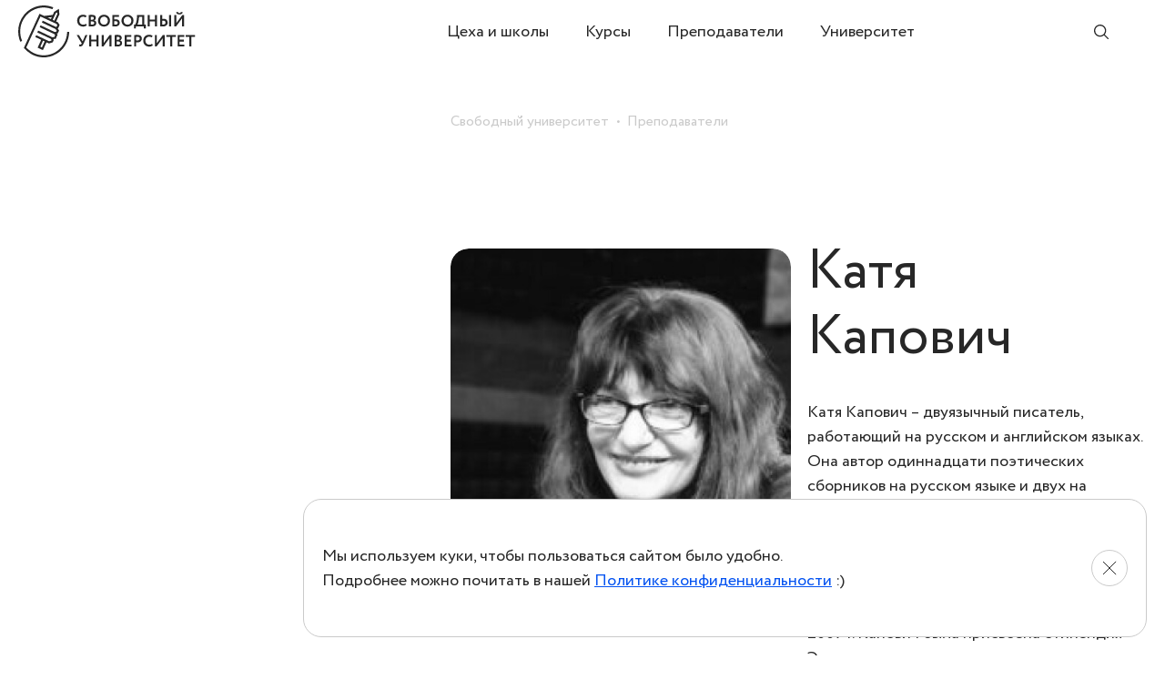

--- FILE ---
content_type: text/html
request_url: https://freeuniversity.education/teachers/katya-kapovich/
body_size: 30623
content:
<!DOCTYPE html>
<html lang="ru">
  <head>
    <meta charset="utf-8">
    <meta name="viewport" content="width=device-width, initial-scale=1.0, maximum-scale=1">
    <meta http-equiv="X-UA-Compatible" content="ie=edge">
    <link rel="apple-touch-icon" href="https://freeuniversity.education/wp-content/themes/theme-university/static/build/favicon/apple-touch-icon.png">
    <link rel="icon" type="image/png" href="https://freeuniversity.education/wp-content/themes/theme-university/static/build/favicon/favicon-32x32.png">
    <link rel="icon" type="image/png" href="https://freeuniversity.education/wp-content/themes/theme-university/static/build/favicon/favicon-16x16.png">
    <link rel="manifest" crossorigin="use-credentials" href="https://freeuniversity.education/wp-content/themes/theme-university/static/build/favicon/site.webmanifest">
    <link rel="preload" href="https://freeuniversity.education/wp-content/themes/theme-university/static/build/fonts/circe.woff2" as="font" crossorigin="anonymous">
    <meta name='robots' content='index, follow, max-image-preview:large, max-snippet:-1, max-video-preview:-1' />
<link rel="alternate" hreflang="ru" href="https://freeuniversity.education/teachers/katya-kapovich/" />

	<!-- This site is optimized with the Yoast SEO plugin v19.7.1 - https://yoast.com/wordpress/plugins/seo/ -->
	<title>Катя Капович - Свободный Университет</title>
	<link rel="canonical" href="https://freeuniversity.education/teachers/katya-kapovich/" />
	<meta property="og:locale" content="ru_RU" />
	<meta property="og:type" content="article" />
	<meta property="og:title" content="Катя Капович - Свободный Университет" />
	<meta property="og:url" content="https://freeuniversity.education/teachers/katya-kapovich/" />
	<meta property="og:site_name" content="Свободный Университет" />
	<meta property="article:modified_time" content="2024-04-18T12:16:07+00:00" />
	<meta property="og:image" content="https://freeuniversity.education/wp-content/uploads/2022/11/imgonline-com-ua-black-white-zengympabje.jpg" />
	<meta property="og:image:width" content="300" />
	<meta property="og:image:height" content="200" />
	<meta property="og:image:type" content="image/jpeg" />
	<meta name="twitter:card" content="summary_large_image" />
	<script type="application/ld+json" class="yoast-schema-graph">{"@context":"https://schema.org","@graph":[{"@type":"WebPage","@id":"https://freeuniversity.education/teachers/katya-kapovich/","url":"https://freeuniversity.education/teachers/katya-kapovich/","name":"Катя Капович - Свободный Университет","isPartOf":{"@id":"https://freemoscow.university/#website"},"primaryImageOfPage":{"@id":"https://freeuniversity.education/teachers/katya-kapovich/#primaryimage"},"image":{"@id":"https://freeuniversity.education/teachers/katya-kapovich/#primaryimage"},"thumbnailUrl":"https://freeuniversity.education/wp-content/uploads/2022/11/imgonline-com-ua-black-white-zengympabje.jpg","datePublished":"2022-11-24T17:46:09+00:00","dateModified":"2024-04-18T12:16:07+00:00","breadcrumb":{"@id":"https://freeuniversity.education/teachers/katya-kapovich/#breadcrumb"},"inLanguage":"ru-RU","potentialAction":[{"@type":"ReadAction","target":["https://freeuniversity.education/teachers/katya-kapovich/"]}]},{"@type":"ImageObject","inLanguage":"ru-RU","@id":"https://freeuniversity.education/teachers/katya-kapovich/#primaryimage","url":"https://freeuniversity.education/wp-content/uploads/2022/11/imgonline-com-ua-black-white-zengympabje.jpg","contentUrl":"https://freeuniversity.education/wp-content/uploads/2022/11/imgonline-com-ua-black-white-zengympabje.jpg","width":300,"height":200},{"@type":"BreadcrumbList","@id":"https://freeuniversity.education/teachers/katya-kapovich/#breadcrumb","itemListElement":[{"@type":"ListItem","position":1,"name":"Главная страница","item":"https://freemoscow.university/"},{"@type":"ListItem","position":2,"name":"Преподаватели","item":"https://freemoscow.university/teachers/"},{"@type":"ListItem","position":3,"name":"Катя Капович"}]},{"@type":"WebSite","@id":"https://freemoscow.university/#website","url":"https://freemoscow.university/","name":"Свободный Университет","description":"Libenter ac liberaliter","potentialAction":[{"@type":"SearchAction","target":{"@type":"EntryPoint","urlTemplate":"https://freemoscow.university/?s={search_term_string}"},"query-input":"required name=search_term_string"}],"inLanguage":"ru-RU"}]}</script>
	<!-- / Yoast SEO plugin. -->


<link rel="alternate" title="oEmbed (JSON)" type="application/json+oembed" href="https://freeuniversity.education/wp-json/oembed/1.0/embed?url=https%3A%2F%2Ffreeuniversity.education%2Fteachers%2Fkatya-kapovich%2F" />
<link rel="alternate" title="oEmbed (XML)" type="text/xml+oembed" href="https://freeuniversity.education/wp-json/oembed/1.0/embed?url=https%3A%2F%2Ffreeuniversity.education%2Fteachers%2Fkatya-kapovich%2F&#038;format=xml" />
<style id='wp-img-auto-sizes-contain-inline-css' type='text/css'>
img:is([sizes=auto i],[sizes^="auto," i]){contain-intrinsic-size:3000px 1500px}
/*# sourceURL=wp-img-auto-sizes-contain-inline-css */
</style>
<style id='wp-emoji-styles-inline-css' type='text/css'>

	img.wp-smiley, img.emoji {
		display: inline !important;
		border: none !important;
		box-shadow: none !important;
		height: 1em !important;
		width: 1em !important;
		margin: 0 0.07em !important;
		vertical-align: -0.1em !important;
		background: none !important;
		padding: 0 !important;
	}
/*# sourceURL=wp-emoji-styles-inline-css */
</style>
<link rel='stylesheet' id='wp-block-library-css' href='https://freeuniversity.education/wp-includes/css/dist/block-library/style.min.css?ver=6.9' type='text/css' media='all' />
<style id='global-styles-inline-css' type='text/css'>
:root{--wp--preset--aspect-ratio--square: 1;--wp--preset--aspect-ratio--4-3: 4/3;--wp--preset--aspect-ratio--3-4: 3/4;--wp--preset--aspect-ratio--3-2: 3/2;--wp--preset--aspect-ratio--2-3: 2/3;--wp--preset--aspect-ratio--16-9: 16/9;--wp--preset--aspect-ratio--9-16: 9/16;--wp--preset--color--black: #000000;--wp--preset--color--cyan-bluish-gray: #abb8c3;--wp--preset--color--white: #ffffff;--wp--preset--color--pale-pink: #f78da7;--wp--preset--color--vivid-red: #cf2e2e;--wp--preset--color--luminous-vivid-orange: #ff6900;--wp--preset--color--luminous-vivid-amber: #fcb900;--wp--preset--color--light-green-cyan: #7bdcb5;--wp--preset--color--vivid-green-cyan: #00d084;--wp--preset--color--pale-cyan-blue: #8ed1fc;--wp--preset--color--vivid-cyan-blue: #0693e3;--wp--preset--color--vivid-purple: #9b51e0;--wp--preset--gradient--vivid-cyan-blue-to-vivid-purple: linear-gradient(135deg,rgb(6,147,227) 0%,rgb(155,81,224) 100%);--wp--preset--gradient--light-green-cyan-to-vivid-green-cyan: linear-gradient(135deg,rgb(122,220,180) 0%,rgb(0,208,130) 100%);--wp--preset--gradient--luminous-vivid-amber-to-luminous-vivid-orange: linear-gradient(135deg,rgb(252,185,0) 0%,rgb(255,105,0) 100%);--wp--preset--gradient--luminous-vivid-orange-to-vivid-red: linear-gradient(135deg,rgb(255,105,0) 0%,rgb(207,46,46) 100%);--wp--preset--gradient--very-light-gray-to-cyan-bluish-gray: linear-gradient(135deg,rgb(238,238,238) 0%,rgb(169,184,195) 100%);--wp--preset--gradient--cool-to-warm-spectrum: linear-gradient(135deg,rgb(74,234,220) 0%,rgb(151,120,209) 20%,rgb(207,42,186) 40%,rgb(238,44,130) 60%,rgb(251,105,98) 80%,rgb(254,248,76) 100%);--wp--preset--gradient--blush-light-purple: linear-gradient(135deg,rgb(255,206,236) 0%,rgb(152,150,240) 100%);--wp--preset--gradient--blush-bordeaux: linear-gradient(135deg,rgb(254,205,165) 0%,rgb(254,45,45) 50%,rgb(107,0,62) 100%);--wp--preset--gradient--luminous-dusk: linear-gradient(135deg,rgb(255,203,112) 0%,rgb(199,81,192) 50%,rgb(65,88,208) 100%);--wp--preset--gradient--pale-ocean: linear-gradient(135deg,rgb(255,245,203) 0%,rgb(182,227,212) 50%,rgb(51,167,181) 100%);--wp--preset--gradient--electric-grass: linear-gradient(135deg,rgb(202,248,128) 0%,rgb(113,206,126) 100%);--wp--preset--gradient--midnight: linear-gradient(135deg,rgb(2,3,129) 0%,rgb(40,116,252) 100%);--wp--preset--font-size--small: 13px;--wp--preset--font-size--medium: 20px;--wp--preset--font-size--large: 36px;--wp--preset--font-size--x-large: 42px;--wp--preset--spacing--20: 0.44rem;--wp--preset--spacing--30: 0.67rem;--wp--preset--spacing--40: 1rem;--wp--preset--spacing--50: 1.5rem;--wp--preset--spacing--60: 2.25rem;--wp--preset--spacing--70: 3.38rem;--wp--preset--spacing--80: 5.06rem;--wp--preset--shadow--natural: 6px 6px 9px rgba(0, 0, 0, 0.2);--wp--preset--shadow--deep: 12px 12px 50px rgba(0, 0, 0, 0.4);--wp--preset--shadow--sharp: 6px 6px 0px rgba(0, 0, 0, 0.2);--wp--preset--shadow--outlined: 6px 6px 0px -3px rgb(255, 255, 255), 6px 6px rgb(0, 0, 0);--wp--preset--shadow--crisp: 6px 6px 0px rgb(0, 0, 0);}:where(.is-layout-flex){gap: 0.5em;}:where(.is-layout-grid){gap: 0.5em;}body .is-layout-flex{display: flex;}.is-layout-flex{flex-wrap: wrap;align-items: center;}.is-layout-flex > :is(*, div){margin: 0;}body .is-layout-grid{display: grid;}.is-layout-grid > :is(*, div){margin: 0;}:where(.wp-block-columns.is-layout-flex){gap: 2em;}:where(.wp-block-columns.is-layout-grid){gap: 2em;}:where(.wp-block-post-template.is-layout-flex){gap: 1.25em;}:where(.wp-block-post-template.is-layout-grid){gap: 1.25em;}.has-black-color{color: var(--wp--preset--color--black) !important;}.has-cyan-bluish-gray-color{color: var(--wp--preset--color--cyan-bluish-gray) !important;}.has-white-color{color: var(--wp--preset--color--white) !important;}.has-pale-pink-color{color: var(--wp--preset--color--pale-pink) !important;}.has-vivid-red-color{color: var(--wp--preset--color--vivid-red) !important;}.has-luminous-vivid-orange-color{color: var(--wp--preset--color--luminous-vivid-orange) !important;}.has-luminous-vivid-amber-color{color: var(--wp--preset--color--luminous-vivid-amber) !important;}.has-light-green-cyan-color{color: var(--wp--preset--color--light-green-cyan) !important;}.has-vivid-green-cyan-color{color: var(--wp--preset--color--vivid-green-cyan) !important;}.has-pale-cyan-blue-color{color: var(--wp--preset--color--pale-cyan-blue) !important;}.has-vivid-cyan-blue-color{color: var(--wp--preset--color--vivid-cyan-blue) !important;}.has-vivid-purple-color{color: var(--wp--preset--color--vivid-purple) !important;}.has-black-background-color{background-color: var(--wp--preset--color--black) !important;}.has-cyan-bluish-gray-background-color{background-color: var(--wp--preset--color--cyan-bluish-gray) !important;}.has-white-background-color{background-color: var(--wp--preset--color--white) !important;}.has-pale-pink-background-color{background-color: var(--wp--preset--color--pale-pink) !important;}.has-vivid-red-background-color{background-color: var(--wp--preset--color--vivid-red) !important;}.has-luminous-vivid-orange-background-color{background-color: var(--wp--preset--color--luminous-vivid-orange) !important;}.has-luminous-vivid-amber-background-color{background-color: var(--wp--preset--color--luminous-vivid-amber) !important;}.has-light-green-cyan-background-color{background-color: var(--wp--preset--color--light-green-cyan) !important;}.has-vivid-green-cyan-background-color{background-color: var(--wp--preset--color--vivid-green-cyan) !important;}.has-pale-cyan-blue-background-color{background-color: var(--wp--preset--color--pale-cyan-blue) !important;}.has-vivid-cyan-blue-background-color{background-color: var(--wp--preset--color--vivid-cyan-blue) !important;}.has-vivid-purple-background-color{background-color: var(--wp--preset--color--vivid-purple) !important;}.has-black-border-color{border-color: var(--wp--preset--color--black) !important;}.has-cyan-bluish-gray-border-color{border-color: var(--wp--preset--color--cyan-bluish-gray) !important;}.has-white-border-color{border-color: var(--wp--preset--color--white) !important;}.has-pale-pink-border-color{border-color: var(--wp--preset--color--pale-pink) !important;}.has-vivid-red-border-color{border-color: var(--wp--preset--color--vivid-red) !important;}.has-luminous-vivid-orange-border-color{border-color: var(--wp--preset--color--luminous-vivid-orange) !important;}.has-luminous-vivid-amber-border-color{border-color: var(--wp--preset--color--luminous-vivid-amber) !important;}.has-light-green-cyan-border-color{border-color: var(--wp--preset--color--light-green-cyan) !important;}.has-vivid-green-cyan-border-color{border-color: var(--wp--preset--color--vivid-green-cyan) !important;}.has-pale-cyan-blue-border-color{border-color: var(--wp--preset--color--pale-cyan-blue) !important;}.has-vivid-cyan-blue-border-color{border-color: var(--wp--preset--color--vivid-cyan-blue) !important;}.has-vivid-purple-border-color{border-color: var(--wp--preset--color--vivid-purple) !important;}.has-vivid-cyan-blue-to-vivid-purple-gradient-background{background: var(--wp--preset--gradient--vivid-cyan-blue-to-vivid-purple) !important;}.has-light-green-cyan-to-vivid-green-cyan-gradient-background{background: var(--wp--preset--gradient--light-green-cyan-to-vivid-green-cyan) !important;}.has-luminous-vivid-amber-to-luminous-vivid-orange-gradient-background{background: var(--wp--preset--gradient--luminous-vivid-amber-to-luminous-vivid-orange) !important;}.has-luminous-vivid-orange-to-vivid-red-gradient-background{background: var(--wp--preset--gradient--luminous-vivid-orange-to-vivid-red) !important;}.has-very-light-gray-to-cyan-bluish-gray-gradient-background{background: var(--wp--preset--gradient--very-light-gray-to-cyan-bluish-gray) !important;}.has-cool-to-warm-spectrum-gradient-background{background: var(--wp--preset--gradient--cool-to-warm-spectrum) !important;}.has-blush-light-purple-gradient-background{background: var(--wp--preset--gradient--blush-light-purple) !important;}.has-blush-bordeaux-gradient-background{background: var(--wp--preset--gradient--blush-bordeaux) !important;}.has-luminous-dusk-gradient-background{background: var(--wp--preset--gradient--luminous-dusk) !important;}.has-pale-ocean-gradient-background{background: var(--wp--preset--gradient--pale-ocean) !important;}.has-electric-grass-gradient-background{background: var(--wp--preset--gradient--electric-grass) !important;}.has-midnight-gradient-background{background: var(--wp--preset--gradient--midnight) !important;}.has-small-font-size{font-size: var(--wp--preset--font-size--small) !important;}.has-medium-font-size{font-size: var(--wp--preset--font-size--medium) !important;}.has-large-font-size{font-size: var(--wp--preset--font-size--large) !important;}.has-x-large-font-size{font-size: var(--wp--preset--font-size--x-large) !important;}
/*# sourceURL=global-styles-inline-css */
</style>

<style id='classic-theme-styles-inline-css' type='text/css'>
/*! This file is auto-generated */
.wp-block-button__link{color:#fff;background-color:#32373c;border-radius:9999px;box-shadow:none;text-decoration:none;padding:calc(.667em + 2px) calc(1.333em + 2px);font-size:1.125em}.wp-block-file__button{background:#32373c;color:#fff;text-decoration:none}
/*# sourceURL=/wp-includes/css/classic-themes.min.css */
</style>
<link rel='stylesheet' id='static-build-css-style-min-css-css' href='https://freeuniversity.education/wp-content/themes/theme-university/static/build/css/style.min.css?ver=1669054216' type='text/css' media='all' />
<link rel='stylesheet' id='custom-custom-css-css' href='https://freeuniversity.education/wp-content/themes/theme-university/custom/custom.css?ver=1669054216' type='text/css' media='all' />
<script type="text/javascript" src="https://freeuniversity.education/wp-includes/js/jquery/jquery.min.js?ver=3.7.1" id="jquery-core-js"></script>
<script type="text/javascript" src="https://freeuniversity.education/wp-includes/js/jquery/jquery-migrate.min.js?ver=3.4.1" id="jquery-migrate-js"></script>
<link rel="https://api.w.org/" href="https://freeuniversity.education/wp-json/" /><link rel="EditURI" type="application/rsd+xml" title="RSD" href="https://freeuniversity.education/xmlrpc.php?rsd" />
<meta name="generator" content="WordPress 6.9" />
<link rel='shortlink' href='https://freeuniversity.education/?p=1949' />
<meta name="generator" content="WPML ver:4.2.5 stt:1,45;" />
<!-- Google tag (gtag.js) -->
<script async src="https://www.googletagmanager.com/gtag/js?id=G-LSY364W3XW"></script>
<script>
  window.dataLayer = window.dataLayer || [];
  function gtag(){dataLayer.push(arguments);}
  gtag('js', new Date());

  gtag('config', 'G-LSY364W3XW');
</script>  </head>
  <body>

    <div class="visually-hidden"><svg xmlns="http://www.w3.org/2000/svg" xmlns:xlink="http://www.w3.org/1999/xlink"><symbol id="arrow-right-up" viewBox="0 0 13 14">
<path d="M7.43816 5.26954L3.22946 5.26954L3.24077 3.99109L9.63302 3.97977L9.63302 10.3833L8.35457 10.3946V6.16332L3.71595 10.8019L2.81085 9.89684L7.43816 5.26954Z" fill="currentColor"/>
</symbol><symbol id="icon-arrow-slim" viewBox="0 0 18 18">
<path d="M14.8127 8L8.21266 1.43L9.32266 0.35L17.8127 8.81L9.32266 17.3L8.21266 16.19L14.8427 9.56H0.922656V8H14.8127Z" fill="currentColor"/>
</symbol><symbol id="icon-arrow" viewBox="0 0 24 24">
<path d="M17.2569 10.48L9.81688 3.04L12.0969 0.8L23.4169 12.08L12.0969 23.4L9.81688 21.16L17.2969 13.68H0.896875V10.48H17.2569Z" fill="currentColor"/>
</symbol><symbol id="icon-bluedecor" viewBox="0 0 456 366">
<rect x="1" y="274" width="91" height="91" rx="20" stroke="#0453F1"/>
<rect x="92" y="274" width="91" height="91" rx="20" stroke="#0453F1"/>
<rect x="183" y="274" width="90" height="91" rx="20" stroke="#0453F1"/>
<rect x="273" y="274" width="91" height="91" rx="20" stroke="#0453F1"/>
<rect x="364" y="274" width="91" height="91" rx="20" stroke="#0453F1"/>
<rect x="1" y="183" width="91" height="91" rx="20" stroke="#0453F1"/>
<rect x="1" y="92" width="91" height="91" rx="20" stroke="#0453F1"/>
<rect x="1" y="1" width="182" height="91" rx="20" stroke="#0453F1"/>
<rect x="92" y="183" width="91" height="91" rx="20" stroke="#0453F1"/>
<rect x="92" y="92" width="91" height="91" rx="20" stroke="#0453F1"/>
<rect x="183" y="183" width="90" height="91" rx="20" stroke="#0453F1"/>
<rect x="183" y="92" width="90" height="91" rx="20" stroke="#0453F1"/>
<rect x="183" y="1" width="90" height="91" rx="20" stroke="#0453F1"/>
<rect x="273" y="183" width="91" height="91" rx="20" stroke="#0453F1"/>
<rect x="273" y="92" width="91" height="91" rx="20" stroke="#0453F1"/>
<rect x="273" y="1" width="91" height="91" rx="20" stroke="#0453F1"/>
<rect x="364" y="183" width="91" height="91" rx="20" stroke="#0453F1"/>
<rect x="364" y="92" width="91" height="91" rx="20" stroke="#0453F1"/>
<rect x="364" y="1" width="91" height="91" rx="20" stroke="#0453F1"/>
</symbol><symbol id="icon-burger" viewBox="0 0 20 12">
<path d="M0 1H20" stroke="currentColor"/>
<path d="M0 6H20" stroke="currentColor"/>
<path d="M0 11H20" stroke="currentColor"/>
</symbol><symbol id="icon-check" viewBox="0 0 10 9">
  <path d="M1 4.18182L4.55556 8L9 1" fill="none" stroke="white"/>
</symbol><symbol id="icon-close-converted"><path d="M11.393 3.9 8 7.293 4.687 3.98C2.864 2.158 1.361.667 1.346.667c-.035 0-.679.645-.679.68 0 .014 1.491 1.517 3.313 3.34L7.293 8l-3.32 3.32-3.32 3.32.354.353.353.354 3.32-3.32L8 8.707l3.393 3.393 3.394 3.393.353-.353.353-.353-3.393-3.394L8.707 8 12.1 4.606l3.394-3.393L15.14.86l-.354-.353L11.393 3.9" fill-rule="evenodd" fill="currentColor"/></symbol><symbol id="icon-close-filter" viewBox="0 0 8 8">
<path d="M1 7L7 1M7 7L1 1" stroke="currentColor"/>
</symbol><symbol id="icon-close" viewBox="0 0 16 16">
<path d="M1 1L15.1421 15.1421" stroke="currentColor"/>
<path d="M1 15L15.1421 0.857865" stroke="currentColor"/>
</symbol><symbol id="icon-course-advanced" viewBox="0 0 39 39">
<path d="M30.2713 1.53223V0.207007C29.5394 0.207007 28.9461 0.800328 28.9461 1.53223L30.2713 1.53223ZM37.3392 1.53223H38.6644C38.6644 0.800328 38.0711 0.207007 37.3392 0.207007V1.53223ZM37.3392 36.8714V38.1966C38.0711 38.1966 38.6644 37.6033 38.6644 36.8714H37.3392ZM30.2713 36.8714H28.9461C28.9461 37.6033 29.5394 38.1966 30.2713 38.1966V36.8714ZM16.1357 12.134V10.8088C15.4038 10.8088 14.8105 11.4021 14.8105 12.134H16.1357ZM23.2035 12.134H24.5287C24.5287 11.4021 23.9354 10.8088 23.2035 10.8088V12.134ZM23.2035 36.8714V38.1966C23.9354 38.1966 24.5287 37.6033 24.5287 36.8714H23.2035ZM16.1357 36.8714H14.8105C14.8105 37.6033 15.4038 38.1966 16.1357 38.1966V36.8714ZM2 22.7357V21.4105C1.2681 21.4105 0.674781 22.0038 0.674781 22.7357H2ZM9.06784 22.7357H10.3931C10.3931 22.0038 9.79973 21.4105 9.06784 21.4105V22.7357ZM9.06784 36.8714V38.1966C9.79973 38.1966 10.3931 37.6033 10.3931 36.8714H9.06784ZM2 36.8714H0.674781C0.674781 37.6033 1.2681 38.1966 2 38.1966L2 36.8714ZM30.2713 2.85745H37.3392V0.207007H30.2713V2.85745ZM36.014 1.53223V36.8714H38.6644V1.53223H36.014ZM37.3392 35.5462H30.2713V38.1966H37.3392V35.5462ZM31.5966 36.8714V1.53223H28.9461V36.8714H31.5966ZM16.1357 13.4592H23.2035V10.8088H16.1357V13.4592ZM21.8783 12.134V36.8714H24.5287V12.134H21.8783ZM23.2035 35.5462H16.1357V38.1966H23.2035V35.5462ZM17.4609 36.8714V12.134H14.8105V36.8714H17.4609ZM2 24.061H9.06784V21.4105H2V24.061ZM7.74262 22.7357V36.8714H10.3931V22.7357H7.74262ZM9.06784 35.5462H2V38.1966H9.06784V35.5462ZM3.32522 36.8714V22.7357H0.674781V36.8714H3.32522Z" fill="currentColor"/>
<path d="M23.2041 12.1338H16.1362V36.8712H23.2041V12.1338Z" stroke-width="2.65044" stroke-miterlimit="10" stroke-linejoin="round" stroke="currentColor"/>
<path d="M9.06784 22.7358H2V36.8715H9.06784V22.7358Z" stroke-width="2.65044" stroke-miterlimit="10" stroke-linejoin="round" stroke="currentColor"/>
</symbol><symbol id="icon-course-master" viewBox="0 0 39 39">
<path d="M30.2713 2.06348V0.738257C29.5394 0.738257 28.9461 1.33158 28.9461 2.06348L30.2713 2.06348ZM37.3392 2.06348H38.6644C38.6644 1.33158 38.0711 0.738257 37.3392 0.738257V2.06348ZM37.3392 37.4027V38.7279C38.0711 38.7279 38.6644 38.1346 38.6644 37.4027H37.3392ZM30.2713 37.4027H28.9461C28.9461 38.1346 29.5394 38.7279 30.2713 38.7279V37.4027ZM16.1357 12.6652V11.34C15.4038 11.34 14.8105 11.9333 14.8105 12.6652H16.1357ZM23.2035 12.6652H24.5287C24.5287 11.9333 23.9354 11.34 23.2035 11.34V12.6652ZM23.2035 37.4027V38.7279C23.9354 38.7279 24.5287 38.1346 24.5287 37.4027H23.2035ZM16.1357 37.4027H14.8105C14.8105 38.1346 15.4038 38.7279 16.1357 38.7279V37.4027ZM2 23.267V21.9418C1.2681 21.9418 0.674781 22.5351 0.674781 23.267H2ZM9.06784 23.267H10.3931C10.3931 22.5351 9.79973 21.9418 9.06784 21.9418V23.267ZM9.06784 37.4027V38.7279C9.79973 38.7279 10.3931 38.1346 10.3931 37.4027H9.06784ZM2 37.4027H0.674781C0.674781 38.1346 1.2681 38.7279 2 38.7279L2 37.4027ZM30.2713 3.3887H37.3392V0.738257H30.2713V3.3887ZM36.014 2.06348V37.4027H38.6644V2.06348H36.014ZM37.3392 36.0774H30.2713V38.7279H37.3392V36.0774ZM31.5966 37.4027V2.06348H28.9461V37.4027H31.5966ZM16.1357 13.9904H23.2035V11.34H16.1357V13.9904ZM21.8783 12.6652V37.4027H24.5287V12.6652H21.8783ZM23.2035 36.0774H16.1357V38.7279H23.2035V36.0774ZM17.4609 37.4027V12.6652H14.8105V37.4027H17.4609ZM2 24.5922H9.06784V21.9418H2V24.5922ZM7.74262 23.267V37.4027H10.3931V23.267H7.74262ZM9.06784 36.0774H2V38.7279H9.06784V36.0774ZM3.32522 37.4027V23.267H0.674781V37.4027H3.32522Z" fill="currentColor"/>
<path d="M37.3388 2.06348H30.271V37.4027H37.3388V2.06348Z" stroke-width="2.65044" stroke-miterlimit="10" stroke-linejoin="round" stroke="currentColor"/>
<path d="M23.2041 12.665H16.1362V37.4025H23.2041V12.665Z" stroke-width="2.65044" stroke-miterlimit="10" stroke-linejoin="round" stroke="currentColor"/>
<path d="M9.06784 23.2671H2V37.4028H9.06784V23.2671Z" stroke-width="2.65044" stroke-miterlimit="10" stroke-linejoin="round" stroke="currentColor"/>
</symbol><symbol id="icon-course-optional" viewBox="0 0 43 43">
<path d="M5.14724 10.2332C3.5988 12.4794 2.51255 15.0602 2 17.8441M2 25.0378C2.51255 27.8218 3.5988 30.4043 5.14544 32.6487M17.8441 2C15.0602 2.51255 12.4776 3.5988 10.2332 5.14544M32.6487 5.14724C30.4043 3.5988 27.8218 2.51255 25.0378 2M10.2332 37.7347C12.4776 39.2813 15.0584 40.3676 17.8441 40.8801M40.8819 17.8441C40.3694 15.0602 39.2831 12.4794 37.7365 10.2332M25.0378 40.8819C27.8218 40.3694 30.4043 39.2831 32.6487 37.7365M37.7347 32.6487C39.2813 30.4043 40.3676 27.8236 40.8801 25.0378" stroke-width="2.65044" stroke-miterlimit="10" stroke-linecap="round" stroke-linejoin="round" stroke="currentColor"/>
</symbol><symbol id="icon-course-required" viewBox="0 0 43 42">
<path d="M21.441 1.76514C16.2849 1.76514 11.34 3.81338 7.69413 7.45926C4.04824 11.1052 2 16.05 2 21.2061C2 26.3622 4.04824 31.3071 7.69413 34.9529C11.34 38.5988 16.2849 40.6471 21.441 40.6471C26.597 40.6471 31.5419 38.5988 35.1878 34.9529C38.8337 31.3071 40.8819 26.3622 40.8819 21.2061C40.8819 16.05 38.8337 11.1052 35.1878 7.45926C31.5419 3.81338 26.597 1.76514 21.441 1.76514V1.76514Z" stroke-width="2.65044" stroke="currentColor"/>
<path d="M29.5654 29.3305L35.1878 34.9529L29.5654 29.3305C27.4106 31.4852 24.4882 32.6958 21.441 32.6958C18.3937 32.6958 15.4713 31.4852 13.3166 29.3305C11.1618 27.1758 9.95132 24.2533 9.95132 21.2061C9.95132 18.1589 11.1618 15.2364 13.3166 13.0817C15.4713 10.927 18.3937 9.71645 21.441 9.71645C24.4882 9.71645 27.4106 10.927 29.5654 13.0817C31.7201 15.2364 32.9306 18.1589 32.9306 21.2061C32.9306 24.2533 31.7201 27.1758 29.5654 29.3305Z" stroke-width="15.9026" stroke="currentColor"/>
</symbol><symbol id="icon-course-semester" viewBox="0 0 39 39">
<path d="M19.4409 38.8818C21.9939 38.8818 24.5219 38.379 26.8806 37.402C29.2393 36.425 31.3824 34.993 33.1877 33.1877C34.993 31.3824 36.425 29.2393 37.402 26.8806C38.379 24.5219 38.8818 21.9939 38.8818 19.4409C38.8818 16.8878 38.379 14.3598 37.402 12.0011C36.425 9.64244 34.993 7.49929 33.1877 5.69403C31.3824 3.88877 29.2393 2.45675 26.8806 1.47975C24.5219 0.502755 21.9939 -0.000100851 19.4409 -0.000100882L19.4409 19.4409L19.4409 38.8818Z" fill="currentColor"/>
<circle cx="19.4409" cy="19.4409" r="18.1157" transform="rotate(-180 19.4409 19.4409)" stroke-width="2.65044" stroke="currentColor"/>
</symbol><symbol id="icon-course-short" viewBox="0 0 39 39">
<path d="M38.8818 19.441C38.8818 16.8879 38.379 14.3599 37.402 12.0012C36.425 9.64254 34.993 7.49939 33.1877 5.69413C31.3824 3.88887 29.2393 2.45685 26.8806 1.47985C24.5219 0.502854 21.9939 -1.12369e-06 19.4409 -8.49792e-07L19.4409 19.441L38.8818 19.441Z" fill="currentColor"/>
<circle cx="19.4409" cy="19.441" r="18.1157" transform="rotate(90 19.4409 19.441)" stroke-width="2.65044" stroke="currentColor"/>
</symbol><symbol id="icon-course-start" viewBox="0 0 39 39">
<path d="M30.2713 2V0.674781C29.5394 0.674781 28.9461 1.2681 28.9461 2L30.2713 2ZM37.3392 2H38.6644C38.6644 1.2681 38.0711 0.674781 37.3392 0.674781V2ZM37.3392 37.3392V38.6644C38.0711 38.6644 38.6644 38.0711 38.6644 37.3392H37.3392ZM30.2713 37.3392H28.9461C28.9461 38.0711 29.5394 38.6644 30.2713 38.6644V37.3392ZM16.1357 12.6018V11.2765C15.4038 11.2765 14.8105 11.8699 14.8105 12.6018H16.1357ZM23.2035 12.6018H24.5287C24.5287 11.8699 23.9354 11.2765 23.2035 11.2765V12.6018ZM23.2035 37.3392V38.6644C23.9354 38.6644 24.5287 38.0711 24.5287 37.3392H23.2035ZM16.1357 37.3392H14.8105C14.8105 38.0711 15.4038 38.6644 16.1357 38.6644V37.3392ZM2 23.2035V21.8783C1.2681 21.8783 0.674781 22.4716 0.674781 23.2035H2ZM9.06784 23.2035H10.3931C10.3931 22.4716 9.79973 21.8783 9.06784 21.8783V23.2035ZM9.06784 37.3392V38.6644C9.79973 38.6644 10.3931 38.0711 10.3931 37.3392H9.06784ZM2 37.3392H0.674781C0.674781 38.0711 1.2681 38.6644 2 38.6644L2 37.3392ZM30.2713 3.32522H37.3392V0.674781H30.2713V3.32522ZM36.014 2V37.3392H38.6644V2H36.014ZM37.3392 36.014H30.2713V38.6644H37.3392V36.014ZM31.5966 37.3392V2H28.9461V37.3392H31.5966ZM16.1357 13.927H23.2035V11.2765H16.1357V13.927ZM21.8783 12.6018V37.3392H24.5287V12.6018H21.8783ZM23.2035 36.014H16.1357V38.6644H23.2035V36.014ZM17.4609 37.3392V12.6018H14.8105V37.3392H17.4609ZM2 24.5287H9.06784V21.8783H2V24.5287ZM7.74262 23.2035V37.3392H10.3931V23.2035H7.74262ZM9.06784 36.014H2V38.6644H9.06784V36.014ZM3.32522 37.3392V23.2035H0.674781V37.3392H3.32522Z" fill="currentColor"/>
<path d="M9.06784 23.2036H2V37.3393H9.06784V23.2036Z" stroke-width="2.65044" stroke-miterlimit="10" stroke-linejoin="round" stroke="currentColor"/>
</symbol><symbol id="icon-course-submenu" viewBox="0 0 70 71">
<path fill-rule="evenodd" clip-rule="evenodd" d="M70 0H0V70.35H70V0ZM34.9996 14.35C23.4016 14.35 13.9996 23.752 13.9996 35.35C13.9996 46.9479 23.4016 56.35 34.9996 56.35C46.5976 56.35 55.9996 46.9479 55.9996 35.35C55.9996 23.752 46.5976 14.35 34.9996 14.35Z" fill="white"/>
</symbol><symbol id="icon-course-year" viewBox="0 0 39 39">
<path d="M0.00296095 19.1017C-0.0641446 22.9461 1.01028 26.7242 3.09036 29.958C5.17043 33.1919 8.16275 35.7363 11.6889 37.2695C15.2151 38.8027 19.1167 39.2559 22.9004 38.5717C26.6841 37.8875 30.1799 36.0966 32.9458 33.4256C35.7117 30.7546 37.6235 27.3234 38.4393 23.5659C39.2551 19.8084 38.9384 15.8933 37.5292 12.3158C36.12 8.73832 33.6815 5.65903 30.5223 3.46736C27.363 1.27568 23.6247 0.0700664 19.7803 0.00296095L19.441 19.441L0.00296095 19.1017Z" fill="currentColor"/>
<circle cx="19.441" cy="19.441" r="18.1157" stroke-width="2.65044" stroke="currentColor"/>
</symbol><symbol id="icon-course" viewBox="0 0 217 216">
<path d="M0 128C0 116.954 8.9543 108 20 108H108V196C108 207.046 99.0457 216 88 216H20C8.95431 216 0 207.046 0 196V128Z" fill="#0453F1"/>
<rect width="108" height="108" transform="matrix(-1 0 0 1 217 0)" fill="white"/>
<path fill-rule="evenodd" clip-rule="evenodd" d="M217 0H109V108H217V0ZM162.257 22.0293C144.714 22.0293 130.492 36.2509 130.492 53.794C130.492 71.3372 144.714 85.5587 162.257 85.5587C179.8 85.5587 194.021 71.3372 194.021 53.794C194.021 36.2509 179.8 22.0293 162.257 22.0293Z" fill="#0453F1"/>
</symbol><symbol id="icon-header-search" viewBox="0 0 17 17">
<path d="M6.66667 0C2.99266 0 0 2.99266 0 6.66667C0 10.3407 2.99266 13.3333 6.66667 13.3333C8.26434 13.3333 9.73159 12.766 10.8815 11.8242L14.862 15.8047C14.9234 15.8687 14.997 15.9198 15.0784 15.9549C15.1598 15.9901 15.2474 16.0087 15.3361 16.0096C15.4248 16.0105 15.5128 15.9937 15.5949 15.9602C15.6771 15.9267 15.7517 15.8771 15.8144 15.8144C15.8771 15.7517 15.9267 15.6771 15.9602 15.5949C15.9937 15.5128 16.0105 15.4248 16.0096 15.3361C16.0087 15.2474 15.9901 15.1598 15.9549 15.0784C15.9198 14.997 15.8687 14.9234 15.8047 14.862L11.8242 10.8815C12.766 9.73159 13.3333 8.26434 13.3333 6.66667C13.3333 2.99266 10.3407 0 6.66667 0ZM6.66667 1.33333C9.62008 1.33333 12 3.71325 12 6.66667C12 9.62008 9.62008 12 6.66667 12C3.71325 12 1.33333 9.62008 1.33333 6.66667C1.33333 3.71325 3.71325 1.33333 6.66667 1.33333Z" fill="currentColor"/>
</symbol><symbol id="icon-logo-mobile" viewBox="0 0 164 43">
<path d="M56.1973 15.1081C55.5455 15.6105 54.7443 15.8685 53.9432 15.8685C52.0014 15.8685 50.6571 14.5106 50.6571 12.5281C50.6571 10.4641 51.9878 9.18765 53.7531 9.18765C54.7036 9.18765 55.3282 9.44565 55.8986 9.82586L56.6454 8.59017C56.0208 8.01986 54.9888 7.62607 53.7531 7.62607C50.6163 7.62607 48.8918 9.7987 48.8918 12.5281C48.8918 15.4883 50.8879 17.4301 53.7938 17.4301C55.0295 17.4301 56.238 16.9955 56.8355 16.3573L56.1973 15.1081ZM58.4958 17.2671C59.0526 17.3079 60.2747 17.335 61.1437 17.335C63.1534 17.335 64.6743 16.4388 64.6743 14.4834C64.6743 13.2206 63.941 12.5009 63.0041 12.2701V12.2429C63.8188 11.8627 64.362 11.1702 64.362 10.0839C64.362 8.7667 63.5065 7.7347 61.2388 7.7347C60.2883 7.7347 59.0254 7.77544 58.4958 7.80259V17.2671ZM61.3474 13.1934C62.393 13.1934 63.0041 13.6008 63.0041 14.402C63.0041 15.2982 62.393 15.7734 61.2659 15.7734C60.7907 15.7734 60.3969 15.7327 60.1661 15.7055V13.1934H61.3474ZM61.2116 9.29628C62.1078 9.29628 62.7053 9.70365 62.7053 10.4776C62.7053 11.3467 62.0671 11.7405 61.2931 11.7405H60.1661V9.33702C60.4648 9.30986 60.8314 9.29628 61.2116 9.29628ZM66.1705 12.5281C66.1705 15.4883 68.2888 17.4301 71.1132 17.4301C73.9377 17.4301 76.0696 15.3796 76.0696 12.5281C76.0696 9.56786 73.9377 7.62607 71.1132 7.62607C68.1938 7.62607 66.1705 9.77154 66.1705 12.5281ZM67.9358 12.5281C67.9358 10.5591 69.2937 9.18765 71.1132 9.18765C72.9057 9.18765 74.3043 10.5591 74.3043 12.5281C74.3043 14.402 73.1093 15.8685 71.1132 15.8685C69.3344 15.8685 67.9358 14.4291 67.9358 12.5281ZM78.0023 17.2807C78.5591 17.2807 79.3738 17.335 80.4737 17.335C82.8093 17.335 84.14 16.208 84.14 14.239C84.14 12.4873 82.9315 11.3739 80.949 11.3739C80.6095 11.3739 80.0392 11.401 79.6725 11.4553V9.33702H83.5561V7.77544H78.0023V17.2807ZM80.8132 12.9354C81.981 12.9354 82.4834 13.5465 82.4834 14.3612C82.4834 15.2031 81.9674 15.7734 80.7317 15.7734C80.3786 15.7734 80.0527 15.7463 79.6725 15.7191V13.0169C80.0935 12.9626 80.5008 12.9354 80.8132 12.9354ZM85.6372 12.5281C85.6372 15.4883 87.7555 17.4301 90.5799 17.4301C93.4043 17.4301 95.5362 15.3796 95.5362 12.5281C95.5362 9.56786 93.4043 7.62607 90.5799 7.62607C87.6605 7.62607 85.6372 9.77154 85.6372 12.5281ZM87.4025 12.5281C87.4025 10.5591 88.7603 9.18765 90.5799 9.18765C92.3723 9.18765 93.771 10.5591 93.771 12.5281C93.771 14.402 92.576 15.8685 90.5799 15.8685C88.8011 15.8685 87.4025 14.4291 87.4025 12.5281ZM95.9568 18.9781H97.5183V17.2807H104.158V18.9781H105.72V15.7191H104.43V7.77544H98.5368L98.4417 9.67649C98.2788 13.2206 97.369 15.2303 96.9752 15.7191H95.9568V18.9781ZM100.003 10.9936L100.153 9.33702H102.773V15.7191H98.8083C99.1478 15.2982 99.8268 13.4514 100.003 10.9936ZM113.39 17.2807H115.047V7.77544H113.39V11.659H109.045V7.77544H107.375V17.2807H109.045V13.2206H113.39V17.2807ZM125.12 17.2807H126.776V7.77544H125.12V17.2807ZM120.272 12.5281C121.44 12.5281 122.119 13.0576 122.119 14.0761C122.119 15.1895 121.467 15.7463 120.245 15.7463C119.919 15.7463 119.647 15.7191 119.349 15.7055V12.596C119.729 12.5552 120.014 12.5281 120.272 12.5281ZM119.349 7.77544H117.678V17.2807C118.235 17.2807 119.145 17.3079 120.041 17.3079C122.472 17.3079 123.884 16.045 123.884 14.0353C123.884 12.175 122.757 10.9665 120.408 10.9665C120.136 10.9665 119.769 10.9801 119.349 11.0344V7.77544ZM130.881 17.2807L135.864 10.532V17.2807H137.534V7.77544H136.068L131.084 14.5378V7.77544H129.414V17.2807H130.881ZM130.921 5.46702C131.016 6.62123 132.008 7.4088 133.637 7.4088C135.131 7.4088 136.244 6.6348 136.285 5.46702H134.723C134.669 6.05091 134.248 6.25459 133.637 6.25459C132.958 6.25459 132.591 5.99659 132.483 5.46702H130.921ZM57.3922 23.7754H55.7084L53.4408 29.0848L50.3312 23.7754H48.4437L52.6396 30.7279L52.5038 31.0538C52.3137 31.4611 52.015 31.7191 51.5669 31.7191C51.2953 31.7191 51.1188 31.6648 50.8608 31.4883L50.2769 32.9005C50.5349 33.1042 51.0916 33.2807 51.5804 33.2807C52.7618 33.2807 53.5087 32.5203 54.1604 31.0673L57.3922 23.7754ZM64.8826 33.2807H66.5392V23.7754H64.8826V27.659H60.5374V23.7754H58.8671V33.2807H60.5374V29.2206H64.8826V33.2807ZM70.6372 33.2807L75.6207 26.532V33.2807H77.2909V23.7754H75.8244L70.8409 30.5378V23.7754H69.1707V33.2807H70.6372ZM79.9251 33.2671C80.4819 33.3079 81.704 33.335 82.573 33.335C84.5827 33.335 86.1035 32.4388 86.1035 30.4834C86.1035 29.2206 85.3703 28.5009 84.4333 28.2701V28.2429C85.2481 27.8627 85.7912 27.1702 85.7912 26.0839C85.7912 24.7667 84.9358 23.7347 82.6681 23.7347C81.7175 23.7347 80.4547 23.7754 79.9251 23.8026V33.2671ZM82.7767 29.1934C83.8223 29.1934 84.4333 29.6008 84.4333 30.402C84.4333 31.2982 83.8223 31.7734 82.6952 31.7734C82.22 31.7734 81.8262 31.7327 81.5953 31.7055V29.1934H82.7767ZM82.6409 25.2963C83.5371 25.2963 84.1346 25.7036 84.1346 26.4776C84.1346 27.3467 83.4964 27.7405 82.7224 27.7405H81.5953V25.337C81.8941 25.3099 82.2607 25.2963 82.6409 25.2963ZM88.3059 33.2807H93.9411V31.7191H89.9761V29.2613H93.398V27.6998H89.9761V25.337H93.8054V23.7754H88.3059V33.2807ZM97.7866 33.2807V29.8452C98.194 29.886 98.7372 29.886 99.0223 29.886C101.29 29.886 102.499 28.4194 102.499 26.8035C102.499 25.242 101.616 23.7483 98.8186 23.7483C98.1533 23.7483 96.646 23.7754 96.1164 23.7754V33.2807H97.7866ZM98.9816 25.3099C100.122 25.3099 100.733 25.7987 100.733 26.79C100.733 27.8491 99.9593 28.3244 98.968 28.3244C98.5878 28.3244 98.1804 28.2972 97.7866 28.2565V25.337C98.2347 25.3234 98.6421 25.3099 98.9816 25.3099ZM110.964 31.1081C110.312 31.6105 109.511 31.8685 108.71 31.8685C106.768 31.8685 105.424 30.5106 105.424 28.5281C105.424 26.4641 106.754 25.1876 108.52 25.1876C109.47 25.1876 110.095 25.4456 110.665 25.8259L111.412 24.5902C110.787 24.0199 109.755 23.6261 108.52 23.6261C105.383 23.6261 103.658 25.7987 103.658 28.5281C103.658 31.4883 105.655 33.4301 108.56 33.4301C109.796 33.4301 111.005 32.9955 111.602 32.3573L110.964 31.1081ZM114.729 33.2807L119.713 26.532V33.2807H121.383V23.7754H119.916L114.933 30.5378V23.7754H113.263V33.2807H114.729ZM122.836 25.337H125.918V33.2807H127.588V25.337H130.671V23.7754H122.836V25.337ZM132.119 33.2807H137.754V31.7191H133.789V29.2613H137.211V27.6998H133.789V25.337H137.619V23.7754H132.119V33.2807ZM138.748 25.337H141.831V33.2807H143.501V25.337H146.583V23.7754H138.748V25.337Z" fill="#272727"/>
<path fill-rule="evenodd" clip-rule="evenodd" d="M20.1881 0.0217417C14.1588 0.310917 8.6626 3.1062 4.81011 7.84275C0.321206 13.3618 -1.14685 20.8925 0.918934 27.8038C1.15173 28.5826 1.67422 29.9968 1.73848 30.0219C1.76633 30.0329 3.2036 29.4106 3.23848 29.3726C3.24833 29.3618 3.18903 29.186 3.10669 28.9818C2.3654 27.1428 1.93431 25.3236 1.73531 23.1944C1.67185 22.5153 1.67185 20.5194 1.73528 19.8399C1.94546 17.5895 2.40375 15.7026 3.21381 13.7529C4.45168 10.7734 6.46146 8.08732 8.99587 6.02497C12.0168 3.56668 15.5484 2.13127 19.4587 1.77229C20.0628 1.71682 21.53 1.69561 22.175 1.73297C24.16 1.848 26.0266 2.23849 27.8424 2.91858C28.1473 3.03282 28.4005 3.11435 28.412 3.102C28.4505 3.06053 29.018 1.59819 29.007 1.5689C28.9953 1.53771 28.8749 1.48892 28.1827 1.23487C25.718 0.33041 22.8443 -0.105653 20.1881 0.0217417ZM31.745 4.0657L29.7832 5.3433L29.2255 6.56421C28.9188 7.2357 28.6585 7.79432 28.647 7.80557C28.6357 7.81683 27.0247 8.01744 25.0674 8.25136L21.5086 8.67671L19.5845 7.78121C18.5262 7.28867 17.6532 6.89362 17.6445 6.90327C17.6357 6.91297 14.7124 13.287 11.1483 21.0678L4.66809 35.2148L5.12801 35.6857C6.87791 37.4776 8.62439 38.9136 10.3415 39.9723C12.7056 41.4298 15.3208 42.3813 18.0628 42.7816C19.1875 42.9458 19.931 42.9988 21.1187 43C22.0595 43.0007 22.4779 42.9811 23.2942 42.8973C27.266 42.4902 31.1209 40.8935 34.2415 38.3627C38.7542 34.7029 41.5807 29.4419 42.143 23.6555C42.1984 23.0848 42.2456 22.3547 42.2456 22.0688V21.8884H41.6607C41.3392 21.8882 40.9667 21.8808 40.8332 21.8717L40.5905 21.8555L40.5771 22.0191C40.5696 22.1092 40.5516 22.425 40.537 22.7207C40.3964 25.5463 39.5527 28.5288 38.1804 31.0501C36.7607 33.6585 34.7916 35.9033 32.3864 37.6551C30.0134 39.3837 27.2226 40.5576 24.3379 41.0404C23.29 41.216 22.6293 41.2733 21.4537 41.2912C19.899 41.3146 18.681 41.2071 17.3066 40.9255C14.1445 40.2774 11.449 38.9616 8.78209 36.7645C8.04164 36.1544 6.68199 34.926 6.68199 34.8673C6.68199 34.8443 18.4418 9.16409 18.4615 9.14402C18.4672 9.13819 21.4697 10.5258 25.1336 12.2277L31.7952 15.322L32.1149 15.8113L32.4345 16.3007L32.151 16.9241L31.8675 17.5474L31.5673 17.6664C31.4023 17.7318 31.2615 17.7827 31.2545 17.7794C29.9381 17.1505 20.366 12.6185 20.3435 12.6134C20.3219 12.6084 20.1866 12.8751 19.9591 13.371C19.7659 13.7918 19.6125 14.1408 19.618 14.1464C19.6235 14.152 22.1616 15.3593 25.2584 16.8291L30.8888 19.5016L31.423 20.1893C31.7168 20.5675 31.9576 20.8902 31.9581 20.9065C31.9588 20.9358 31.6495 21.6228 31.6237 21.6493C31.6161 21.6569 31.3052 21.741 30.9325 21.8361L30.2551 22.0088L28.1957 21.0315C27.063 20.494 24.4297 19.2441 22.3435 18.254C20.2575 17.2638 18.5472 16.4579 18.5427 16.4631C18.5247 16.4841 17.8491 17.975 17.8491 17.9938C17.8491 18.005 20.5662 19.3036 23.8871 20.8796L29.9251 23.7451L30.3007 24.1122C30.5072 24.3141 30.6757 24.4926 30.6755 24.509C30.675 24.5255 30.4891 24.9307 30.2626 25.4094L29.8505 26.2802L29.0246 26.2983L28.1987 26.3167L22.3979 23.5647C19.2074 22.0513 16.5863 20.8129 16.5731 20.8129C16.5491 20.8129 15.8609 22.2888 15.8627 22.3366C15.8632 22.3507 18.4043 23.5664 21.5096 25.0382L27.1557 27.7142L27.3097 28.0088C27.3942 28.1707 27.501 28.3723 27.5467 28.4567L27.63 28.6105L27.4993 28.8788L27.3688 29.1471L26.5213 29.4223L25.6738 29.6972L20.3341 27.1624C17.3973 25.768 14.9712 24.6211 14.9429 24.6137C14.8969 24.6015 14.8543 24.6808 14.545 25.3564C14.3544 25.7723 14.2045 26.1225 14.2118 26.1344C14.2191 26.1466 15.313 26.6729 16.6427 27.304C18.5446 28.2068 19.058 28.4605 19.0496 28.4927C19.0438 28.5154 18.3793 29.9834 17.573 31.7548C16.7666 33.5261 16.1112 34.98 16.1165 34.9853C16.1315 35.0003 20.4749 37.0466 20.4793 37.0407C20.4814 37.0376 21.143 35.5834 21.9494 33.8087C22.7561 32.0343 23.4242 30.5723 23.4346 30.5601C23.4449 30.5479 23.9185 30.7581 24.4867 31.0274C25.0549 31.2966 25.5342 31.5166 25.5516 31.5161C25.5689 31.5156 26.2601 31.2935 27.0879 31.0223L28.5928 30.5295L29.0424 29.547L29.4921 28.5642L29.317 28.2264C29.2206 28.0405 29.142 27.8778 29.142 27.8649C29.142 27.852 29.5677 27.805 30.0883 27.7603C30.6088 27.7159 31.0435 27.6698 31.054 27.6583C31.0646 27.6468 31.4425 26.8439 31.8936 25.874L32.7136 24.1108L32.3202 23.7231L31.9271 23.3354L32.366 23.2248L32.8051 23.1144L33.3632 21.8956C33.8467 20.8399 33.9171 20.6706 33.8897 20.6306C33.8721 20.6052 33.5946 20.2451 33.2729 19.8303C32.9513 19.4155 32.6882 19.0704 32.6882 19.0634C32.6882 19.0563 32.7702 19.0187 32.8706 18.9798C32.9708 18.9408 33.0668 18.8964 33.0839 18.881C33.1192 18.8493 34.3229 16.2127 34.3229 16.1676C34.3229 16.1516 34.0136 15.6551 33.6353 15.0644L32.9476 13.9904L32.2287 13.6566C31.8335 13.473 31.5023 13.3149 31.4929 13.3053C31.4835 13.2956 32.0754 11.9705 32.8079 10.3604L34.1401 7.43303L33.9558 5.19237C33.8545 3.95999 33.7711 2.91423 33.7707 2.86848C33.7702 2.8187 33.7571 2.78585 33.7383 2.78669C33.7209 2.78748 32.8239 3.36303 31.745 4.0657ZM32.3815 6.4296L32.4376 7.12907L31.2028 9.84179C30.5239 11.3338 29.9604 12.5627 29.951 12.5727C29.9369 12.5874 28.766 12.062 28.6423 11.9855C28.6155 11.969 28.8716 11.3847 29.7958 9.35295C30.4492 7.91673 31.0102 6.68872 31.0421 6.62405C31.0958 6.51593 31.1484 6.47539 31.6976 6.1183C32.0259 5.90481 32.3015 5.73011 32.3099 5.73011C32.3184 5.73011 32.3505 6.04489 32.3815 6.4296ZM27.8077 9.66728C27.807 9.67784 27.6446 10.0379 27.447 10.4675C27.1994 11.0055 27.0766 11.246 27.052 11.2405C26.9466 11.2167 24.4623 10.0435 24.5013 10.0359C24.6052 10.0155 27.6275 9.65319 27.7145 9.65073C27.7664 9.64927 27.8084 9.6567 27.8077 9.66728ZM21.289 29.5085C21.6387 29.6745 21.9217 29.8193 21.918 29.8303C21.8598 29.9975 19.6649 34.7688 19.6458 34.7688C19.6159 34.7691 18.3748 34.1859 18.3467 34.1585C18.3328 34.1449 20.4226 29.5095 20.5631 29.2421C20.5803 29.2094 20.6077 29.1882 20.6239 29.1946C20.6401 29.2013 20.9395 29.3425 21.289 29.5085Z" fill="#272727"/>
</symbol><symbol id="icon-logo" viewBox="0 0 217 57">
<path fill-rule="evenodd" clip-rule="evenodd" d="M26.761 0.0288205C18.7686 0.412145 11.483 4.11752 6.37619 10.3962C0.425784 17.7121 -1.52024 27.6947 1.21812 36.8562C1.52671 37.8885 2.21931 39.7632 2.30449 39.7964C2.34142 39.811 4.24663 38.9861 4.29286 38.9357C4.30593 38.9215 4.22731 38.6884 4.11818 38.4177C3.13553 35.98 2.56408 33.5686 2.30029 30.7461C2.21617 29.8458 2.21617 27.2001 2.30026 26.2993C2.57886 23.3163 3.18637 20.8151 4.26017 18.2305C5.90106 14.2811 8.5652 10.7204 11.9248 7.98659C15.9293 4.72793 20.6107 2.82518 25.7941 2.34932C26.5948 2.27579 28.5398 2.24767 29.3947 2.2972C32.0261 2.44967 34.5003 2.9673 36.9074 3.86881C37.3115 4.02024 37.6472 4.12832 37.6625 4.11195C37.7135 4.05698 38.4658 2.11853 38.4511 2.07971C38.4356 2.03835 38.276 1.97369 37.3585 1.63692C34.0912 0.437985 30.282 -0.140051 26.761 0.0288205ZM42.0806 5.38941L39.48 7.08298L38.7408 8.7014C38.3342 9.59152 37.9891 10.332 37.9739 10.3469C37.959 10.3618 35.8235 10.6278 33.2288 10.9379L28.5115 11.5017L25.9608 10.3146C24.558 9.66172 23.4008 9.13805 23.3892 9.15084C23.3775 9.1637 19.5025 17.613 14.778 27.9271L6.18793 46.6801L6.79759 47.3043C9.11723 49.6796 11.4323 51.5831 13.7085 52.9865C16.8423 54.9185 20.309 56.1798 23.9438 56.7105C25.4346 56.9281 26.4202 56.9984 27.9945 57C29.2416 57.0009 29.7963 56.975 30.8784 56.8638C36.1433 56.3242 41.2533 54.2076 45.3899 50.8528C51.3719 46.0015 55.1186 39.0276 55.864 31.3573C55.9375 30.6008 56 29.633 56 29.254V29.0149H55.2247C54.7985 29.0146 54.3047 29.0048 54.1277 28.9927L53.806 28.9712L53.7883 29.1881C53.7784 29.3075 53.7544 29.7261 53.7351 30.1182C53.5487 33.8637 52.4303 37.8173 50.6112 41.1594C48.7293 44.6171 46.1191 47.5928 42.9308 49.9149C39.7852 52.2063 36.0858 53.7624 32.2619 54.4024C30.8728 54.6351 29.997 54.7111 28.4387 54.7349C26.3778 54.7659 24.7632 54.6234 22.9413 54.25C18.7497 53.3909 15.1766 51.6467 11.6414 48.7343C10.6598 47.9256 8.85752 46.2973 8.85752 46.2194C8.85752 46.189 24.4461 12.1477 24.4722 12.1211C24.4798 12.1134 28.4598 13.9529 33.3166 16.2088L42.1472 20.3106L42.5709 20.9592L42.9946 21.6079L42.6188 22.4342L42.243 23.2605L41.8451 23.4183C41.6264 23.505 41.4397 23.5724 41.4304 23.568C39.6853 22.7344 26.9968 16.7268 26.9669 16.72C26.9384 16.7135 26.759 17.067 26.4574 17.7243C26.2014 18.2822 25.9979 18.7448 26.0052 18.7522C26.0125 18.7597 29.377 20.36 33.4821 22.3084L40.9456 25.851L41.6537 26.7626C42.0432 27.2639 42.3624 27.6917 42.3631 27.7132C42.364 27.7522 41.9539 28.6628 41.9197 28.6979C41.9098 28.708 41.4975 28.8195 41.0035 28.9455L40.1056 29.1745L37.3756 27.879C35.8742 27.1665 32.3835 25.5096 29.6181 24.1971C26.853 22.8846 24.5858 21.8163 24.5799 21.8231C24.556 21.851 23.6604 23.8273 23.6604 23.8522C23.6604 23.8671 27.2621 25.5885 31.6643 27.6776L39.6682 31.476L40.166 31.9627C40.4398 32.2303 40.6631 32.4669 40.6628 32.4887C40.6622 32.5106 40.4158 33.0476 40.1156 33.6822L39.5693 34.8365L38.4745 34.8606L37.3797 34.8849L29.6903 31.2369C25.461 29.2309 21.9864 27.5893 21.969 27.5893C21.9372 27.5893 21.0249 29.5456 21.0273 29.609C21.028 29.6276 24.3965 31.2392 28.5127 33.1901L35.9971 36.7374L36.2012 37.1279C36.3132 37.3426 36.4548 37.6099 36.5154 37.7216L36.6259 37.9256L36.4526 38.2812L36.2796 38.6368L35.1562 39.0016L34.0327 39.3661L26.9545 36.0059C23.0615 34.1576 19.8456 32.6372 19.808 32.6274C19.7471 32.6113 19.6905 32.7164 19.2805 33.6119C19.028 34.1633 18.8292 34.6275 18.839 34.6433C18.8486 34.6595 20.2987 35.3571 22.0612 36.1937C24.5824 37.3904 25.2629 37.7267 25.2519 37.7695C25.2441 37.7995 24.3633 39.7455 23.2944 42.0935C22.2255 44.4416 21.3567 46.3688 21.3638 46.3758C21.3836 46.3958 27.1411 49.1083 27.147 49.1004C27.1498 49.0963 28.0268 47.1687 29.0957 44.8162C30.165 42.464 31.0507 40.526 31.0644 40.5099C31.0781 40.4937 31.7059 40.7724 32.4591 41.1293C33.2123 41.4862 33.8476 41.7778 33.8707 41.7772C33.8937 41.7766 34.8099 41.482 35.9072 41.1226L37.902 40.4694L38.4981 39.1669L39.0942 37.8641L38.8621 37.4164C38.7343 37.17 38.63 36.9544 38.63 36.9373C38.63 36.9202 39.1944 36.8578 39.8844 36.7986C40.5745 36.7397 41.1507 36.6785 41.1647 36.6633C41.1787 36.6481 41.6796 35.5838 42.2775 34.2982L43.3645 31.9608L42.8431 31.4469L42.322 30.9329L42.9038 30.7863L43.4859 30.64L44.2257 29.0244C44.8666 27.625 44.9599 27.4006 44.9235 27.3476C44.9002 27.3139 44.5324 26.8365 44.1059 26.2867C43.6797 25.7369 43.3309 25.2794 43.3309 25.2701C43.3309 25.2607 43.4395 25.2108 43.5727 25.1593C43.7055 25.1076 43.8327 25.0487 43.8555 25.0282C43.9021 24.9863 45.4978 21.4913 45.4978 21.4315C45.4978 21.4102 45.0878 20.7522 44.5863 19.9692L43.6747 18.5454L42.7218 18.1029C42.1979 17.8595 41.7589 17.65 41.7464 17.6372C41.734 17.6245 42.5186 15.8678 43.4896 13.7336L45.2555 9.85308L45.0112 6.88291C44.8768 5.24929 44.7664 3.86305 44.7658 3.80241C44.7651 3.73642 44.7477 3.69287 44.7228 3.69398C44.6998 3.69503 43.5107 4.45797 42.0806 5.38941ZM42.9243 8.52296L42.9987 9.45016L41.3619 13.0461C40.4619 15.0239 39.7149 16.6529 39.7024 16.6661C39.6838 16.6856 38.1316 15.9891 37.9677 15.8878C37.9322 15.8659 38.2716 15.0913 39.4968 12.3981C40.3629 10.4943 41.1065 8.86644 41.1488 8.78072C41.22 8.6374 41.2897 8.58366 42.0177 8.11031C42.453 7.8273 42.8182 7.59573 42.8294 7.59573C42.8406 7.59573 42.8832 8.013 42.9243 8.52296ZM36.8614 12.8148C36.8604 12.8288 36.6451 13.3061 36.3832 13.8755C36.055 14.5887 35.8923 14.9076 35.8596 14.9002C35.7199 14.8687 32.4268 13.3135 32.4784 13.3034C32.6163 13.2763 36.6224 12.7961 36.7379 12.7928C36.8066 12.7909 36.8623 12.8007 36.8614 12.8148ZM28.2203 39.1159C28.6838 39.336 29.059 39.5279 29.054 39.5425C28.9769 39.7641 26.0674 46.0889 26.0422 46.0889C26.0025 46.0892 24.3573 45.3162 24.32 45.2798C24.3016 45.2618 27.0718 39.1172 27.2581 38.7628C27.2809 38.7195 27.3171 38.6913 27.3387 38.6998C27.3602 38.7087 27.757 38.8958 28.2203 39.1159Z" fill="#272727"/>
<path d="M74.494 20.12L75.34 21.776C74.944 22.196 74.374 22.538 73.63 22.802C72.898 23.066 72.124 23.198 71.308 23.198C69.388 23.198 67.822 22.604 66.61 21.416C65.41 20.228 64.81 18.656 64.81 16.7C64.81 14.828 65.38 13.274 66.52 12.038C67.648 10.814 69.226 10.202 71.254 10.202C72.862 10.202 74.14 10.628 75.088 11.48L74.098 13.118C73.246 12.554 72.298 12.272 71.254 12.272C70.054 12.272 69.07 12.674 68.302 13.478C67.534 14.282 67.15 15.356 67.15 16.7C67.15 18.02 67.552 19.088 68.356 19.904C69.172 20.72 70.222 21.128 71.506 21.128C72.61 21.128 73.606 20.792 74.494 20.12ZM77.5409 22.982V10.436C78.8369 10.376 80.0489 10.346 81.1769 10.346C82.5689 10.346 83.6069 10.622 84.2909 11.174C84.9749 11.726 85.3169 12.488 85.3169 13.46C85.3169 14.816 84.7169 15.77 83.5169 16.322V16.358C84.2009 16.538 84.7409 16.88 85.1369 17.384C85.5329 17.876 85.7309 18.512 85.7309 19.292C85.7309 20.516 85.3109 21.452 84.4709 22.1C83.6309 22.748 82.4909 23.072 81.0509 23.072C79.6109 23.072 78.4409 23.042 77.5409 22.982ZM81.3209 17.582H79.7549V20.912C80.3189 20.972 80.8049 21.002 81.2129 21.002C82.7489 21.002 83.5169 20.396 83.5169 19.184C83.5169 18.656 83.3249 18.26 82.9409 17.996C82.5569 17.72 82.0169 17.582 81.3209 17.582ZM81.1409 12.416C80.6129 12.416 80.1509 12.434 79.7549 12.47V15.656H81.2489C81.8129 15.656 82.2629 15.512 82.5989 15.224C82.9469 14.936 83.1209 14.522 83.1209 13.982C83.1209 13.478 82.9469 13.094 82.5989 12.83C82.2509 12.554 81.7649 12.416 81.1409 12.416ZM87.7143 16.7C87.7143 14.864 88.3263 13.322 89.5503 12.074C90.7983 10.826 92.3703 10.202 94.2663 10.202C96.1623 10.202 97.7283 10.802 98.9643 12.002C100.212 13.214 100.836 14.78 100.836 16.7C100.836 18.584 100.212 20.138 98.9643 21.362C97.7163 22.586 96.1503 23.198 94.2663 23.198C92.3703 23.198 90.8043 22.598 89.5683 21.398C88.3323 20.198 87.7143 18.632 87.7143 16.7ZM90.0543 16.7C90.0543 17.972 90.4563 19.028 91.2603 19.868C92.0643 20.708 93.0663 21.128 94.2663 21.128C95.5623 21.128 96.5883 20.708 97.3443 19.868C98.1123 19.028 98.4963 17.972 98.4963 16.7C98.4963 15.416 98.0883 14.354 97.2723 13.514C96.4563 12.686 95.4543 12.272 94.2663 12.272C93.0543 12.272 92.0463 12.686 91.2423 13.514C90.4503 14.342 90.0543 15.404 90.0543 16.7ZM103.398 23V10.4H110.76V12.47H105.612V15.278C106.104 15.206 106.668 15.17 107.304 15.17C108.612 15.17 109.644 15.512 110.4 16.196C111.156 16.88 111.534 17.804 111.534 18.968C111.534 20.276 111.108 21.29 110.256 22.01C109.416 22.718 108.222 23.072 106.674 23.072C106.386 23.072 105.75 23.06 104.766 23.036C104.574 23.036 104.37 23.03 104.154 23.018C103.938 23.018 103.77 23.012 103.65 23C103.542 23 103.458 23 103.398 23ZM107.124 17.24C106.668 17.24 106.164 17.276 105.612 17.348V20.93C106.2 20.978 106.668 21.002 107.016 21.002C108.564 21.002 109.338 20.378 109.338 19.13C109.338 18.542 109.152 18.08 108.78 17.744C108.408 17.408 107.856 17.24 107.124 17.24ZM113.519 16.7C113.519 14.864 114.131 13.322 115.355 12.074C116.603 10.826 118.175 10.202 120.071 10.202C121.967 10.202 123.533 10.802 124.769 12.002C126.017 13.214 126.641 14.78 126.641 16.7C126.641 18.584 126.017 20.138 124.769 21.362C123.521 22.586 121.955 23.198 120.071 23.198C118.175 23.198 116.609 22.598 115.373 21.398C114.137 20.198 113.519 18.632 113.519 16.7ZM115.859 16.7C115.859 17.972 116.261 19.028 117.065 19.868C117.869 20.708 118.871 21.128 120.071 21.128C121.367 21.128 122.393 20.708 123.149 19.868C123.917 19.028 124.301 17.972 124.301 16.7C124.301 15.416 123.893 14.354 123.077 13.514C122.261 12.686 121.259 12.272 120.071 12.272C118.859 12.272 117.851 12.686 117.047 13.514C116.255 14.342 115.859 15.404 115.859 16.7ZM129.268 25.25H127.198V20.93H128.548C128.908 20.51 129.298 19.58 129.718 18.14C130.15 16.664 130.408 14.924 130.492 12.92L130.618 10.4H138.43V20.93H140.14V25.25H138.07V23H129.268V25.25ZM132.76 12.47L132.562 14.666C132.454 16.178 132.232 17.504 131.896 18.644C131.548 19.832 131.242 20.594 130.978 20.93H136.234V12.47H132.76ZM152.504 23H150.308V17.618H144.548V23H142.334V10.4H144.548V15.548H150.308V10.4H152.504V23ZM168.052 23H165.856V10.4H168.052V23ZM159.43 16.7C159.238 16.7 158.83 16.73 158.206 16.79V20.912C158.302 20.912 158.494 20.924 158.782 20.948C159.07 20.96 159.274 20.966 159.394 20.966C161.05 20.966 161.878 20.228 161.878 18.752C161.878 18.08 161.668 17.57 161.248 17.222C160.828 16.874 160.222 16.7 159.43 16.7ZM155.992 10.4H158.206V14.72C158.722 14.66 159.19 14.63 159.61 14.63C161.11 14.63 162.25 14.99 163.03 15.71C163.822 16.418 164.218 17.414 164.218 18.698C164.218 20.042 163.762 21.104 162.85 21.884C161.95 22.652 160.708 23.036 159.124 23.036C158.452 23.036 157.87 23.03 157.378 23.018C156.898 23.006 156.436 23 155.992 23V10.4ZM180.099 14.054L173.493 23H171.549V10.4H173.763V19.364L180.369 10.4H182.313V23H180.099V14.054ZM173.547 7.34H175.617C175.761 8.036 176.271 8.384 177.147 8.384C178.059 8.384 178.539 8.036 178.587 7.34H180.657C180.645 8.096 180.303 8.72 179.631 9.212C178.959 9.68 178.131 9.914 177.147 9.914C176.091 9.914 175.239 9.686 174.591 9.23C173.955 8.762 173.607 8.132 173.547 7.34ZM73.846 32.4H76.078L71.794 42.066C71.35 43.074 70.852 43.818 70.3 44.298C69.76 44.766 69.118 45 68.374 45C67.63 45 67.054 44.832 66.646 44.496L67.42 42.624C67.732 42.828 68.044 42.93 68.356 42.93C68.92 42.93 69.334 42.636 69.598 42.048L69.778 41.616L64.216 32.4H66.718L70.84 39.438L73.846 32.4ZM88.2031 45H86.0071V39.618H80.2471V45H78.0331V32.4H80.2471V37.548H86.0071V32.4H88.2031V45ZM100.241 36.054L93.6353 45H91.6913V32.4H93.9053V41.364L100.511 32.4H102.455V45H100.241V36.054ZM105.947 44.982V32.436C107.243 32.376 108.455 32.346 109.583 32.346C110.975 32.346 112.013 32.622 112.697 33.174C113.381 33.726 113.723 34.488 113.723 35.46C113.723 36.816 113.123 37.77 111.923 38.322V38.358C112.607 38.538 113.147 38.88 113.543 39.384C113.939 39.876 114.137 40.512 114.137 41.292C114.137 42.516 113.717 43.452 112.877 44.1C112.037 44.748 110.897 45.072 109.457 45.072C108.017 45.072 106.847 45.042 105.947 44.982ZM109.727 39.582H108.161V42.912C108.725 42.972 109.211 43.002 109.619 43.002C111.155 43.002 111.923 42.396 111.923 41.184C111.923 40.656 111.731 40.26 111.347 39.996C110.963 39.72 110.423 39.582 109.727 39.582ZM109.547 34.416C109.019 34.416 108.557 34.434 108.161 34.47V37.656H109.655C110.219 37.656 110.669 37.512 111.005 37.224C111.353 36.936 111.527 36.522 111.527 35.982C111.527 35.478 111.353 35.094 111.005 34.83C110.657 34.554 110.171 34.416 109.547 34.416ZM124.527 45H117.057V32.4H124.347V34.47H119.271V37.602H123.807V39.672H119.271V42.93H124.527V45ZM129.624 40.446V45H127.41V32.4C127.938 32.4 128.508 32.394 129.12 32.382C129.744 32.37 130.368 32.364 130.992 32.364C131.88 32.364 132.648 32.478 133.296 32.706C133.956 32.922 134.466 33.228 134.826 33.624C135.186 34.008 135.45 34.434 135.618 34.902C135.786 35.358 135.87 35.862 135.87 36.414C135.87 37.554 135.462 38.52 134.646 39.312C133.842 40.104 132.714 40.5 131.262 40.5C130.53 40.5 129.984 40.482 129.624 40.446ZM131.208 34.434L129.624 34.47V38.34C130.26 38.4 130.782 38.43 131.19 38.43C131.898 38.43 132.462 38.256 132.882 37.908C133.314 37.56 133.53 37.056 133.53 36.396C133.53 35.088 132.756 34.434 131.208 34.434ZM147.092 42.12L147.938 43.776C147.542 44.196 146.972 44.538 146.228 44.802C145.496 45.066 144.722 45.198 143.906 45.198C141.986 45.198 140.42 44.604 139.208 43.416C138.008 42.228 137.408 40.656 137.408 38.7C137.408 36.828 137.978 35.274 139.118 34.038C140.246 32.814 141.824 32.202 143.852 32.202C145.46 32.202 146.738 32.628 147.686 33.48L146.696 35.118C145.844 34.554 144.896 34.272 143.852 34.272C142.652 34.272 141.668 34.674 140.9 35.478C140.132 36.282 139.748 37.356 139.748 38.7C139.748 40.02 140.15 41.088 140.954 41.904C141.77 42.72 142.82 43.128 144.104 43.128C145.208 43.128 146.204 42.792 147.092 42.12ZM158.689 36.054L152.083 45H150.139V32.4H152.353V41.364L158.959 32.4H160.903V45H158.689V36.054ZM166.914 34.47H162.828V32.4H173.214V34.47H169.128V45H166.914V34.47ZM182.605 45H175.135V32.4H182.425V34.47H177.349V37.602H181.885V39.672H177.349V42.93H182.605V45ZM188.008 34.47H183.922V32.4H194.308V34.47H190.222V45H188.008V34.47Z" fill="#272727"/>
</symbol><symbol id="icon-mail"><path d="M18.228.226c-.016.015-.028.591-.028 1.281V2.76h-2.6v1.2h2.6v2.56h1.24V3.96h2.6v-1.2h-2.599l-.01-1.27L19.42.22l-.582-.011c-.321-.006-.595.001-.61.017M1.88 3.155c-.369.12-.567.244-.864.541-.307.308-.493.638-.572 1.016-.031.149-.044 1.916-.043 5.96 0 6.24-.008 6 .219 6.447.124.246.521.675.772.835.103.066.305.162.448.213l.26.093h15.8l.26-.093a2.67 2.67 0 0 0 .448-.213c.251-.16.648-.589.772-.835.222-.437.219-.365.219-4.682l.001-3.983-.21.03a5.812 5.812 0 0 1-.6.033l-.39.003v3.91l-.001 3.91-.094.202a.85.85 0 0 1-.494.465c-.124.043-1.529.053-7.851.053h-7.7l-.16-.086a.856.856 0 0 1-.417-.454c-.08-.178-.081-.238-.082-4.507L1.6 7.687l4.199 2.332 4.199 2.333 3.583-1.992c1.971-1.096 3.578-2.007 3.572-2.026-.006-.019-.155-.088-.332-.155a6.016 6.016 0 0 1-.636-.291l-.314-.17-2.917 1.621c-1.605.892-2.934 1.621-2.954 1.621-.02 0-1.918-1.046-4.218-2.323L1.6 6.313v-.669c0-.651.003-.676.11-.887a.91.91 0 0 1 .283-.337l.174-.12 5.662-.01 5.662-.011-.025-.209a14.079 14.079 0 0 1-.052-.6l-.026-.39-5.644.002c-5.297.002-5.658.007-5.864.073" fill-rule="evenodd" fill="currentColor"/></symbol><symbol id="icon-marker" viewBox="0 0 30 30">
<path d="M15 0C15.5093 8.06394 21.936 14.4908 30 15C21.936 15.5093 15.5093 21.936 15 30C14.4908 21.936 8.06394 15.5093 0 15C8.06394 14.4908 14.4908 8.06394 15 0Z" fill="#0453F1"/>
</symbol><symbol id="icon-mobile-search" viewBox="0 0 22 22">
<path d="M9.53311 2.93335C8.66638 2.93335 7.80814 3.10406 7.00739 3.43574C6.20665 3.76743 5.47907 4.25358 4.8662 4.86644C4.25333 5.47931 3.76718 6.20689 3.4355 7.00764C3.10382 7.80839 2.93311 8.66663 2.93311 9.53335C2.93311 10.4001 3.10382 11.2583 3.4355 12.0591C3.76718 12.8598 4.25333 13.5874 4.8662 14.2003C5.47907 14.8131 6.20665 15.2993 7.00739 15.631C7.80814 15.9626 8.66638 16.1333 9.53311 16.1333C10.3998 16.1333 11.2581 15.9626 12.0588 15.631C12.8596 15.2993 13.5871 14.8131 14.2 14.2003C14.8129 13.5874 15.299 12.8598 15.6307 12.0591C15.9624 11.2583 16.1331 10.4001 16.1331 9.53335C16.1331 8.66663 15.9624 7.80839 15.6307 7.00764C15.299 6.20689 14.8129 5.47931 14.2 4.86644C13.5871 4.25358 12.8596 3.76743 12.0588 3.43574C11.2581 3.10406 10.3998 2.93335 9.53311 2.93335V2.93335Z" stroke="currentColor" stroke-miterlimit="10"/>
<path d="M19.0668 19.0667L14.2539 14.2538" stroke="currentColor" stroke-miterlimit="10" stroke-linecap="round"/>
</symbol><symbol id="icon-plus" viewBox="0 0 14 15">
<path d="M5.95609 8.25H0.316094V6.15H5.95609V0.419999H8.20609V6.15H13.9361V8.25H8.20609V14.04H5.95609V8.25Z" fill="currentColor"/>
</symbol><symbol id="icon-point" viewBox="0 0 56 56">
<path d="M28 0C28.9506 15.0527 40.9472 27.0495 56 28C40.9472 28.9506 28.9506 40.9472 28 56C27.0495 40.9472 15.0527 28.9506 0 28C15.0527 27.0495 27.0495 15.0527 28 0Z" fill="#0453F1"/>
</symbol><symbol id="icon-program-media" viewBox="0 0 217 217">
<rect width="217" height="217" rx="20" fill="#0453F1"/>
<rect width="108" height="108" transform="matrix(-1 0 0 1 217 0)" fill="white"/>
<path d="M163 54L109 108L109 -2.36041e-06L163 54Z" fill="#0453F1"/>
<path d="M217 54L163 108L163 -2.36041e-06L217 54Z" fill="#0453F1"/>
</symbol><symbol id="icon-resize" viewBox="0 0 8 8" preserveAspectRatio="xMidYMid meet">
<!-- <rect width="8" height="8" transform="translate(-1 -1)" fill="currentColor"/> -->
<path d="M4.6 7L7 4.6M7 1L1 7" stroke="#C6C6C6"/>
</symbol><symbol id="icon-school-business" viewBox="0 0 170 170">
<mask id="mask0_562_1769" style="mask-type:alpha" maskUnits="userSpaceOnUse" x="0" y="0" width="170" height="170">
<path d="M170 0L0 170H170V0Z" fill="#D9D9D9"/>
</mask>
<g mask="url(#mask0_562_1769)">
<rect x="-23.96" y="144.898" width="193.96" height="25.1007"/>
<rect x="-23.96" y="96.9805" width="193.96" height="23.9597"/>
<rect x="-23.96" y="47.9199" width="193.96" height="25.1007"/>
<rect x="-23.96" width="193.96" height="23.9597"/>
</g>
</symbol><symbol id="icon-school-culture" viewBox="0 0 170 170">
<path d="M170 0H85L170 85V0Z"/>
<path d="M85 0H0L85 85V0Z"/>
<path d="M170 85H85L170 170V85Z"/>
<path d="M85 85H0L85 170V85Z"/>
</symbol><symbol id="icon-school-expert" viewBox="0 0 170 170">
<rect x="85" width="85" height="17"/>
<rect y="17" width="85" height="17"/>
<rect x="85" y="34" width="85" height="17"/>
<rect y="51" width="85" height="17"/>
<rect x="85" y="68" width="85" height="17"/>
<rect y="85" width="85" height="17"/>
<rect x="85" y="102" width="85" height="17"/>
<rect y="119" width="85" height="17"/>
<rect x="85" y="136" width="85" height="17"/>
<rect y="153" width="85" height="17"/>
</symbol><symbol id="icon-school-history" viewBox="0 0 170 170">
<rect y="41.2871" width="84.9998" height="43.7142"/>
<rect x="84.999" y="126.285" width="84.9998" height="43.7142"/>
<rect x="84.999" width="84.9999" height="43.7142" transform="rotate(90 84.999 0)"/>
<rect x="169.994" y="84.9961" width="84.9999" height="43.7142" transform="rotate(90 169.994 84.9961)"/>
</symbol><symbol id="icon-school-media" viewBox="0 0 170 170">
<path d="M85 85L1.98459e-07 170L7.62939e-06 -3.71547e-06L85 85Z"/>
<path d="M170 85L85 170L85 -3.71547e-06L170 85Z"/>
</symbol><symbol id="icon-school-policy" viewBox="0 0 170 170">
<path d="M85 85L170 170L0 170L85 85Z"/>
<path d="M85 85L-6.3573e-07 2.29658e-05L170 0L85 85Z"/>
</symbol><symbol id="icon-school-religion" viewBox="0 0 170 170">
<rect width="170" height="170" rx="85"/>
</symbol><symbol id="icon-school-science" viewBox="0 0 170 170">
<path fill-rule="evenodd" clip-rule="evenodd" d="M170 0H0V170H170V0ZM83.8301 34.6758C56.2158 34.6758 33.8301 57.0615 33.8301 84.6758C33.8301 112.29 56.2158 134.676 83.8301 134.676C111.444 134.676 133.83 112.29 133.83 84.6758C133.83 57.0615 111.444 34.6758 83.8301 34.6758Z"/>
</symbol><symbol id="icon-school-ukraine" viewBox="0 0 170 170">
<!-- <mask id="path-1-inside-1_1569_39904" fill="white">
<path d="M170 0L170 85L3.71547e-06 85L0 7.43094e-06L170 0Z"/>
</mask> -->
<path class="icon-school-ukraine__top" d="M170 0L170 85L3.71547e-06 85L0 7.43094e-06L170 0Z"/>
<!-- <path d="M0 7.43094e-06L-4.37114e-08 -0.999993L-1 -0.999993L-1 7.47465e-06L0 7.43094e-06ZM1 85L1 7.38723e-06L-1 7.47465e-06L-0.999996 85L1 85ZM4.37114e-08 1.00001L170 1L170 -1L-4.37114e-08 -0.999993L4.37114e-08 1.00001Z" fill="white" mask="url(#path-1-inside-1_1569_39904)"/> -->
<path d="M170 85L170 170L3.71547e-06 170L0 85L170 85Z" fill="#FFF500"/>
</symbol><symbol id="icon-search-mobile" viewBox="0 0 18 15">
<path class="transparent-circle" d="M16 4C16 3.60603 15.9224 3.21593 15.7716 2.85195C15.6209 2.48797 15.3999 2.15726 15.1213 1.87868C14.8427 1.6001 14.512 1.37913 14.1481 1.22836C13.7841 1.0776 13.394 1 13 1C12.606 1 12.2159 1.0776 11.852 1.22836C11.488 1.37913 11.1573 1.6001 10.8787 1.87868C10.6001 2.15726 10.3791 2.48797 10.2284 2.85195C10.0776 3.21593 10 3.60603 10 4C10 4.39397 10.0776 4.78407 10.2284 5.14805C10.3791 5.51203 10.6001 5.84274 10.8787 6.12132C11.1573 6.3999 11.488 6.62087 11.8519 6.77164C12.2159 6.9224 12.606 7 13 7C13.394 7 13.7841 6.9224 14.1481 6.77164C14.512 6.62087 14.8427 6.3999 15.1213 6.12132C15.3999 5.84274 15.6209 5.51203 15.7716 5.14805C15.9224 4.78407 16 4.39397 16 4Z" stroke="currentColor" stroke-miterlimit="10"/>
<path d="M10 4L1 4" stroke="currentColor" stroke-linecap="round"/>
<path d="M17 4H16" stroke="currentColor" stroke-linecap="round"/>
<path class="transparent-circle" d="M2 11C2 11.394 2.0776 11.7841 2.22836 12.1481C2.37913 12.512 2.6001 12.8427 2.87868 13.1213C3.15726 13.3999 3.48797 13.6209 3.85195 13.7716C4.21593 13.9224 4.60603 14 5 14C5.39397 14 5.78407 13.9224 6.14805 13.7716C6.51203 13.6209 6.84274 13.3999 7.12132 13.1213C7.3999 12.8427 7.62087 12.512 7.77164 12.1481C7.9224 11.7841 8 11.394 8 11C8 10.606 7.9224 10.2159 7.77164 9.85195C7.62087 9.48797 7.3999 9.15726 7.12132 8.87868C6.84274 8.6001 6.51203 8.37913 6.14805 8.22836C5.78407 8.0776 5.39397 8 5 8C4.60604 8 4.21593 8.0776 3.85195 8.22836C3.48797 8.37913 3.15726 8.6001 2.87868 8.87868C2.6001 9.15726 2.37913 9.48797 2.22836 9.85195C2.0776 10.2159 2 10.606 2 11Z" stroke="currentColor" stroke-miterlimit="10"/>
<path d="M8 11L17 11" stroke="currentColor" stroke-linecap="round"/>
<path d="M2 11H1" stroke="currentColor" stroke-linecap="round"/>
</symbol><symbol id="icon-search" viewBox="0 0 18 18">
<path d="M17.0707 16.5707L17.1414 16.5L17.0707 16.4293L12.8674 12.2252C13.9203 11.0241 14.5583 9.45048 14.5583 7.72917C14.5583 3.96015 11.4982 0.9 7.72917 0.9C3.96015 0.9 0.9 3.96015 0.9 7.72917C0.9 11.4982 3.96015 14.5583 7.72917 14.5583C9.45048 14.5583 11.0241 13.9203 12.2252 12.8674L16.4293 17.0707L16.5 17.1414L16.5707 17.0707L17.0707 16.5707ZM7.72917 1.80833C10.9967 1.80833 13.65 4.4616 13.65 7.72917C13.65 10.9967 10.9967 13.65 7.72917 13.65C4.4616 13.65 1.80833 10.9967 1.80833 7.72917C1.80833 4.4616 4.4616 1.80833 7.72917 1.80833Z" stroke-width="0.2"/>
</symbol></svg>
    </div>
    <div class="wrapper">
      <header class="header" data-fix-block>
        <div class="container header__wrapper">
          <div class="header__top-desktop"><a class="logo" href="/" aria-label="Переход на главную">
              <svg width="217" height="57" aria-hidden="true">
                <use xlink:href="#icon-logo"></use>
              </svg></a>
          </div>
          <div class="header__top-mobile">
  <a href="/" class="logo">
    <svg width="164" height="43" aria-hidden="true">
      <use xlink:href="#icon-logo-mobile"></use>
    </svg>
  </a>
  <button
    class="btn header__toggle header__toggle-search btn--padding-0 btn--white btn--white-border-gray btn--svg-fill-transparent"
    type="button" aria-pressed="false" aria-label="Переключатель отображения строики поиска" data-search-toggle>
    <span></span>
    <svg class="header__toggle-icon header__toggle-icon--search" width="20" height="20" aria-hidden="true">
      <use xlink:href="#icon-mobile-search"></use>
    </svg>
    <svg class="header__toggle-icon header__toggle-icon--search-close" width="16" height="16" aria-hidden="true">
      <use xlink:href="#icon-close"></use>
    </svg>
  </button>
  <button class="btn header__toggle btn--padding-0 btn--white btn--white-border-gray" type="button" aria-pressed="false"
    aria-label="Переключатель отображения меню" data-header-toggle><span></span>
    <svg class="header__toggle-icon header__toggle-icon--open" width="20" height="12" aria-hidden="true">
      <use xlink:href="#icon-burger"></use>
    </svg>
    <svg class="header__toggle-icon header__toggle-icon--close" width="16" height="16" aria-hidden="true">
      <use xlink:href="#icon-close"></use>
    </svg>
  </button>
</div>          <div class="main-nav">

            <nav class="main-nav__menu accordion main-nav__accordion" data-accordion="parent" data-destroy="(max-width: 1023px)">
  <ul class="main-nav__list">
    <li class="main-nav__item accordion__element" data-has-submenu data-accordion="element">
      <div class="accordion__button" data-accordion="button" tabindex="0">
        <a class="link main-nav__link link--fill-to-right link--inline" href="/schools/">Цеха и школы        </a>
      </div>
      <div class="accordion__content" data-accordion="content">
        <div class="submenu schools-submenu" data-submenu>
          <div class="container">
            <div class="schools-submenu__wrap">
              <ul id="menu-shapka-%e2%86%92-shkoly" class="submenu__list"><li id="menu-item-1237" class="menu-item menu-item-type-post_type menu-item-object-school menu-item-1237 submenu__item"><a href="https://freeuniversity.education/school/mediashkola/" class="link link--svg-40-40 submenu__link link--fill-to-right link--grey-1023 link--inline"><svg width="40" height="40" viewBox="0 0 40 40" fill="none" xmlns="http://www.w3.org/2000/svg">
<path d="M20 20L1.58893e-07 40L1.90735e-06 -8.74228e-07L20 20Z" fill="#0453F1"/>
<path d="M40 20L20 40L20 -8.74228e-07L40 20Z" fill="#0453F1"/>
</svg>
Медиашкола</a></li>
<li id="menu-item-31" class="menu-item menu-item-type-post_type menu-item-object-school menu-item-31 submenu__item"><a href="https://freeuniversity.education/school/czeh-politologii-i-prava/" class="link link--svg-40-40 submenu__link link--fill-to-right link--grey-1023 link--inline"><svg width="40" height="40" viewBox="0 0 40 40" fill="none" xmlns="http://www.w3.org/2000/svg">
<path d="M20 20L40 40L0 40L20 20Z" fill="#0453F1"/>
<path d="M20 20L-6.3573e-07 3.17881e-06L40 1.90735e-06L20 20Z" fill="#0453F1"/>
</svg>
Цех политологии и права</a></li>
<li id="menu-item-32" class="menu-item menu-item-type-post_type menu-item-object-school menu-item-32 submenu__item"><a href="https://freeuniversity.education/school/czeh-filologii-i-nauk-o-kulture/" class="link link--svg-40-40 submenu__link link--fill-to-right link--grey-1023 link--inline"><svg width="40" height="40" viewBox="0 0 40 40" fill="none" xmlns="http://www.w3.org/2000/svg">
<path d="M40 0H20L40 20V0Z" fill="#0453F1"/>
<path d="M20 0H0L20 20V0Z" fill="#0453F1"/>
<path d="M40 20H20L40 40V20Z" fill="#0453F1"/>
<path d="M20 20H0L20 40V20Z" fill="#0453F1"/>
</svg>
Цех филологии и наук о культуре</a></li>
<li id="menu-item-33" class="menu-item menu-item-type-post_type menu-item-object-school menu-item-33 submenu__item"><a href="https://freeuniversity.education/school/czeh-filosofii-i-religovedeniya/" class="link link--svg-40-40 submenu__link link--fill-to-right link--grey-1023 link--inline"><svg width="40" height="40" viewBox="0 0 40 40" fill="none" xmlns="http://www.w3.org/2000/svg">
<rect width="40" height="40" rx="20" fill="#0453F1"/>
</svg>
Цех философии и религиоведения</a></li>
<li id="menu-item-34" class="menu-item menu-item-type-post_type menu-item-object-school menu-item-34 submenu__item"><a href="https://freeuniversity.education/school/istoricheskij-czeh/" class="link link--svg-40-40 submenu__link link--fill-to-right link--grey-1023 link--inline"><svg width="40" height="40" viewBox="0 0 40 40" fill="none" xmlns="http://www.w3.org/2000/svg">
<rect y="9.71448" width="20" height="10.2857" fill="#0453F1"/>
<rect x="20" y="29.7145" width="20" height="10.2857" fill="#0453F1"/>
<rect x="20" width="20" height="10.2857" transform="rotate(90 20 0)" fill="#0453F1"/>
<rect x="40" y="20" width="20" height="10.2857" transform="rotate(90 40 20)" fill="#0453F1"/>
</svg>
Школа истории и исторической памяти</a></li>
<li id="menu-item-35" class="menu-item menu-item-type-post_type menu-item-object-school menu-item-35 submenu__item"><a href="https://freeuniversity.education/school/shkola-tochnyh-nauk/" class="link link--svg-40-40 submenu__link link--fill-to-right link--grey-1023 link--inline"><svg width="40" height="41" viewBox="0 0 40 41" fill="none" xmlns="http://www.w3.org/2000/svg">
<rect width="40" height="40.2" fill="#0453F1"/>
<rect x="8" y="8.19995" width="24" height="24" rx="12" fill="white"/>
</svg>
Школа точных наук</a></li>
<li id="menu-item-2304" class="menu-item menu-item-type-post_type menu-item-object-school menu-item-2304 submenu__item"><a href="https://freeuniversity.education/school/biznes-shkola/" class="link link--svg-40-40 submenu__link link--fill-to-right link--grey-1023 link--inline"><svg width="40px" height="40px" viewBox="0 0 40 40" fill="none" xmlns="http://www.w3.org/2000/svg">
    <path d="M10.045,28.432C8.542,25.963 7.675,23.06 7.675,19.954C7.675,10.979 14.917,3.693 23.837,3.693C32.758,3.693 40,10.979 40,19.954C40,28.929 32.758,36.216 23.837,36.216C23.048,36.216 22.273,36.159 21.514,36.049C27.553,35.469 31.855,33.975 31.855,32.226C31.855,29.973 24.718,28.145 15.928,28.145C13.85,28.145 11.866,28.247 10.045,28.432Z" fill="#0453f1"/>
    <path d="M21.514,36.049C19.775,36.216 17.893,36.307 15.928,36.307C7.137,36.307 0,34.479 0,32.226C0,30.506 4.163,29.032 10.045,28.432C12.503,32.468 16.661,35.345 21.514,36.049Z" fill="#0453f1"/>
</svg>
Школа управления и бизнеса</a></li>
<li id="menu-item-36" class="menu-item menu-item-type-post_type menu-item-object-school menu-item-36 submenu__item"><a href="https://freeuniversity.education/school/freecourses/" class="link link--svg-40-40 submenu__link link--fill-to-right link--grey-1023 link--inline"><svg width="40" height="40" viewBox="0 0 40 40" fill="none" xmlns="http://www.w3.org/2000/svg">
    <path d="M32,20C32,13.377 26.623,8 20,8C13.377,8 8,13.377 8,20L-0,20L-0,0L40,0L40,20L32,20Z" fill="#0453f1"/>
    <path d="M32,20C32,20.269 31.991,20.536 31.974,20.8L8.026,20.8C8.009,20.536 8,20.269 8,20L32,20ZM31.671,22.8C31.471,23.637 31.182,24.441 30.816,25.2L9.184,25.2C8.818,24.441 8.529,23.637 8.329,22.8L31.671,22.8ZM27.701,29.2C25.617,30.947 22.93,32 20,32C17.07,32 14.383,30.947 12.299,29.2L27.701,29.2Z" fill="#0453f1"/>
    <rect x="-0" y="33.6" width="40" height="6.4" fill="#0453f1"/>
    <path d="M27.701,29.2C29.003,28.109 30.071,26.746 30.816,25.2L40,25.2L40,29.2L27.701,29.2ZM9.184,25.2C9.929,26.746 10.997,28.109 12.299,29.2L-0,29.2L-0,25.2L9.184,25.2Z" fill="#0453f1"/>
    <path d="M31.671,22.8C31.826,22.152 31.929,21.484 31.974,20.8L40,20.8L40,22.8L31.671,22.8ZM8.026,20.8C8.071,21.484 8.174,22.152 8.329,22.8L-0,22.8L-0,20.8L8.026,20.8Z" fill="#0453f1"/>
</svg>
Свободные курсы Свободного Университета</a></li>
<li id="menu-item-1319" class="menu-item menu-item-type-post_type menu-item-object-school menu-item-1319 submenu__item"><a href="https://freeuniversity.education/school/shkola-kompetenczij/" class="link link--svg-40-40 submenu__link link--fill-to-right link--grey-1023 link--inline">Школа компетенций</a></li>
<li id="menu-item-3706" class="menu-item menu-item-type-post_type menu-item-object-school menu-item-3706 submenu__item"><a href="https://freeuniversity.education/school/magisterskaya-programma-free-creative-writing-svobodnoe-literaturnoe-masterstvo/" class="link link--svg-40-40 submenu__link link--fill-to-right link--grey-1023 link--inline">Магистерская программа Free Creative Writing</a></li>
</ul>            </div>
          </div>
        </div>
      </div>
    </li>
	<li class="main-nav__item accordion__element" data-has-submenu data-accordion="element">
      <div class="accordion__button" data-accordion="button" tabindex="0">
        <a class="link main-nav__link link--fill-to-right link--inline" href="/courses/">Курсы        </a>
      </div>
      <div class="accordion__content" data-accordion="content">
        <div class="submenu teachers-submenu course-submenu" data-submenu>
          <div class="container">
            <div class="teachers-submenu__wrap">
				<ul class="submenu__list">
					<li class="submenu__item">
						<a class="link submenu__link link--grey-1023 link--inline" href="/courses/">Курсы</a>
					</li>
					<li class="submenu__item">
						<a class="link submenu__link link--grey-1023 link--inline" href="/programs/">Программы</a>
					</li>
				</ul>
            </div>
          </div>
        </div>
      </div>
    </li>
    <li class="main-nav__item accordion__element" data-has-submenu data-accordion="element">
      <div class="accordion__button" data-accordion="button" tabindex="0">
        <a class="link main-nav__link link--fill-to-right link--inline" href="/teachers/">Преподаватели        </a>
      </div>
      <div class="accordion__content" data-accordion="content">
        <div class="submenu teachers-submenu" data-submenu>
          <div class="container">
            <div class="teachers-submenu__wrap">
              <ul id="menu-shapka-%e2%86%92-prepodavateli" class="submenu__list"><li id="menu-item-38" class="menu-item menu-item-type-custom menu-item-object-custom menu-item-38 submenu__item"><a href="/teachers/" class="link submenu__link link--fill-to-right link--grey-1023 link--inline">Все преподаватели</a></li>
<li id="menu-item-39" class="menu-item menu-item-type-custom menu-item-object-custom menu-item-39 submenu__item"><a href="/teachers#actions" class="link submenu__link link--fill-to-right link--grey-1023 link--inline">Стать преподавателем</a></li>
<li id="menu-item-699" class="menu-item menu-item-type-post_type menu-item-object-page menu-item-699 submenu__item"><a href="https://freeuniversity.education/constructor/" class="link submenu__link link--fill-to-right link--grey-1023 link--inline">Конструктор заявок</a></li>
</ul>              
              <div class="teachers-submenu__mail">
                <div class="mail">
                  <a class="link link--blue mail__link link--inline" href="/cdn-cgi/l/email-protection#5f3e2f2f33261f392d3a3a2a3136293a2d2c362b26713a3b2a3c3e2b363031"><span class="__cf_email__" data-cfemail="6f0e1f1f03162f091d0a0a1a0106190a1d1c061b16410a0b1a0c0e1b060001">[email&#160;protected]</span>                  </a>
                  <p class="mail__description">Почта для заявок от преподавателей</p>
                </div>
              </div>
            </div>
          </div>
        </div>
      </div>
    </li>
    <li class="main-nav__item accordion__element" data-has-submenu data-accordion="element">
      <div class="accordion__button" data-accordion="button" tabindex="0">
        <a class="link main-nav__link link--fill-to-right link--inline" href="/about/">Университет        </a>
      </div>
      <div class="accordion__content" data-accordion="content">
        <div class="submenu university-submenu" data-submenu>
          <div class="container">
            <div class="university-submenu__wrapper">
              <div class="university-submenu__wrap">
                <div class="university-submenu__our-link">

                  <ul id="menu-vezde-%e2%86%92-universitet-1-kolonka" class="submenu__list university-submenu__list"><li id="menu-item-1354" class="menu-item menu-item-type-post_type menu-item-object-page menu-item-1354 submenu__item"><a href="https://freeuniversity.education/about/" class="link submenu__link link--fill-to-right link--grey-1023 link--inline">О Свободном</a></li>
<li id="menu-item-1351" class="menu-item menu-item-type-post_type menu-item-object-page menu-item-1351 submenu__item"><a href="https://freeuniversity.education/values/" class="link submenu__link link--fill-to-right link--grey-1023 link--inline">Декларация ценностей</a></li>
<li id="menu-item-1352" class="menu-item menu-item-type-post_type menu-item-object-page menu-item-1352 submenu__item"><a href="https://freeuniversity.education/applicant/" class="link submenu__link link--fill-to-right link--grey-1023 link--inline">Поступающим</a></li>
</ul><ul id="menu-vezde-%e2%86%92-universitet-2-kolonka" class="submenu__list"><li id="menu-item-47" class="menu-item menu-item-type-custom menu-item-object-custom menu-item-47 submenu__item"><a href="/news/" class="link submenu__link link--fill-to-right link--grey-1023 link--inline">Новости</a></li>
</ul>
                </div>
                <div class="university-submenu__social-links">
                  <div class="social-links social-links--publishing">

                    <ul id="menu-vezde-%e2%86%92-publikaczii" class="social-links__list"><li id="menu-item-50" class="menu-item menu-item-type-custom menu-item-object-custom menu-item-50 social-links__item"><a target="_blank" href="https://freeuniversity.press/palladium" class="link link--blue link--uppercase link--arrow link--font-size-16 link--inline">Журнал<span>&rarr;</span></a></li>
<li id="menu-item-51" class="menu-item menu-item-type-custom menu-item-object-custom menu-item-51 social-links__item"><a target="_blank" href="https://freeuniversity.press/" class="link link--blue link--uppercase link--arrow link--font-size-16 link--inline">Издательство<span>&rarr;</span></a></li>
<li id="menu-item-1457" class="menu-item menu-item-type-custom menu-item-object-custom menu-item-1457 social-links__item"><a href="https://www.youtube.com/c/%D0%A1%D0%B2%D0%BE%D0%B1%D0%BE%D0%B4%D0%BD%D1%8B%D0%B9%D0%BC%D0%B5%D0%B4%D0%B8%D0%B0%D1%86%D0%B5%D0%BD%D1%82%D1%80/featured" class="link link--blue link--uppercase link--arrow link--font-size-16 link--inline">Медиацентр<span>&rarr;</span></a></li>
</ul>
                  </div>
                  <div class="social-links social-links--social">

                    <ul id="menu-vezde-%e2%86%92-soczialnye-seti" class="social-links__list"><li id="menu-item-53" class="menu-item menu-item-type-custom menu-item-object-custom menu-item-53 social-links__item"><a target="_blank" href="https://www.instagram.com/freemoscow.university/" class="link link--blue link--uppercase link--arrow link--font-size-16 link--inline">instagram<span>&rarr;</span></a></li>
<li id="menu-item-1141" class="menu-item menu-item-type-custom menu-item-object-custom menu-item-1141 social-links__item"><a target="_blank" href="https://www.facebook.com/freemoscow.university/" class="link link--blue link--uppercase link--arrow link--font-size-16 link--inline">Facebook<span>&rarr;</span></a></li>
<li id="menu-item-1142" class="menu-item menu-item-type-custom menu-item-object-custom menu-item-1142 social-links__item"><a target="_blank" href="https://t.me/freemoscowuniversity" class="link link--blue link--uppercase link--arrow link--font-size-16 link--inline">Telegram<span>&rarr;</span></a></li>
<li id="menu-item-1143" class="menu-item menu-item-type-custom menu-item-object-custom menu-item-1143 social-links__item"><a target="_blank" href="https://www.youtube.com/channel/UCEHYHlzXOnLvTkStZw3j4fw" class="link link--blue link--uppercase link--arrow link--font-size-16 link--inline">YouTube<span>&rarr;</span></a></li>
</ul>                    
                  </div>
                </div>
              </div>
              <div class="mail">
                <a class="link link--blue mail__link link--inline" href="/cdn-cgi/l/email-protection#3b52555d547b5d495e5e4e55524d5e4948524f42155e5f4e585a4f525455"><span class="__cf_email__" data-cfemail="721b1c141d3214001717071c1b041700011b060b5c1716071113061b1d1c">[email&#160;protected]</span>                </a>
                <p class="mail__description">Почта для вопросов</p>
              </div>
            </div>
          </div>
        </div>
      </div>
    </li>
  </ul>
</nav>			
            <div class="main-nav__additional-menu">
              <ul class="main-nav__list main-nav__additional-list">
			  																					                <li class="main-nav__item main-nav__additional-item main-nav__search" data-no-submenu>
                  <div class="main-nav__search-btn" data-btn-search>
                    <svg width="20" height="20" aria-hidden="true">
                      <use xlink:href="#icon-header-search"></use>
                    </svg>
                  </div>
                  <div class="submenu is-opened header__submenu-search" data-submenu-search>
                    <div class="submenu__container">
                      <div class="container">
                        <div class="submenu__search-wrap">
                          <button class="btn btn--padding-0 btn--white btn--white-border-gray submenu__search-close" type="button" aria-label="Закрыть поиск" data-close-submenu><span></span>
                            <svg width="16" height="16" aria-hidden="true">
                              <use xlink:href="#icon-close"></use>
                            </svg>
                          </button>
                          <div class="submenu-search" data-da=".header__search-mobile, 1023, first">
                            <form role="search" method="get" action="https://freeuniversity.education/">
                              <div class="submenu-search__form-wrap">
                                <div class="custom-input">
                                  <label>
								  	<span class="screen-reader-text">Найти:</span>
                                    <input type="search" id="submenu-search" name="s" placeholder="Введите текст для поиска" value="">
                                  </label>
                                </div>
                                <button class="submenu-search__button" type="submit" value="Поиск">Поиск &rarr;</button>
                              </div>
                            </form>
                          </div>
                        </div>
                      </div>
                    </div>
                    <div class="submenu__overlay" data-close-submenu></div>
                  </div>
                </li>
              </ul>
            </div>
            <div class="main-nav__social-links">
              <p class="main-nav__social-title">Cоциальные сети</p>
              <div class="social-links header__social-links">
                <div class="menu-vezde-%e2%86%92-soczialnye-seti-container"><ul id="menu-vezde-%e2%86%92-soczialnye-seti-1" class="social-links__list"><li class="menu-item menu-item-type-custom menu-item-object-custom menu-item-53 social-links__item"><a target="_blank" href="https://www.instagram.com/freemoscow.university/" class="btn btn--black btn--arrow btn--font-size-16 btn--animate"><span>instagram</span><span class="icon-arrow">&rarr;</span></a></li>
<li class="menu-item menu-item-type-custom menu-item-object-custom menu-item-1141 social-links__item"><a target="_blank" href="https://www.facebook.com/freemoscow.university/" class="btn btn--black btn--arrow btn--font-size-16 btn--animate"><span>Facebook</span><span class="icon-arrow">&rarr;</span></a></li>
<li class="menu-item menu-item-type-custom menu-item-object-custom menu-item-1142 social-links__item"><a target="_blank" href="https://t.me/freemoscowuniversity" class="btn btn--black btn--arrow btn--font-size-16 btn--animate"><span>Telegram</span><span class="icon-arrow">&rarr;</span></a></li>
<li class="menu-item menu-item-type-custom menu-item-object-custom menu-item-1143 social-links__item"><a target="_blank" href="https://www.youtube.com/channel/UCEHYHlzXOnLvTkStZw3j4fw" class="btn btn--black btn--arrow btn--font-size-16 btn--animate"><span>YouTube</span><span class="icon-arrow">&rarr;</span></a></li>
</ul></div>              </div>
            </div>
            <div class="main-nav__language-mobile">
																								            </div>
          </div>
          <div class="header__search-mobile"></div>
        </div>
      </header>
    <main>
        <div class="main-content">
            <div class="container">
                <div class="main-content__menu"></div>
                <div class="main-content__blocks">
                    <div class="teacher">
						
<div class="breadcrumbs">
    <ul class="breadcrumbs__list">
        <li class="breadcrumbs__item">
            <a class="breadcrumbs__link" href="/">Свободный университет</a>
        </li>
        <li class="breadcrumbs__item">
            <a class="breadcrumbs__link" href="/teachers/">Преподаватели</a>
        </li>
    </ul>
</div>
						
<div class="teacher__card">

    <div class="teacher__img-wrap">
        <div class="teacher__img">
            <img src="https://freeuniversity.education/wp-content/cache/thumb/c9/460aa7eb40ca2c9_454x454.jpg" width="454" height="454" alt="Катя Капович">
        </div>
    </div>

    <h1 class="teacher__title title">
		Катя Капович    </h1>

	        <p class="teacher__description">
			Катя Капович – двуязычный писатель, работающий на русском и английском языках. Она автор одиннадцати поэтических сборников на русском языке и двух на английском, а также автор двух книг прозы. Участник множества интернациональных фестивалей, она за мастерство в английской поэзии в 2001 году получила премию Библиотеки Американского Конгресса. В 2007 г. Капович была присвоена стипендия Эмхерстского университета и позиция поэта при университете. Капович живёт в Бостоне, преподает поэтическое мастерство. Стихи и проза печатались в журналах, включая «Воздух», «Волга», «Дружба народов», «Звезда», «Знамя», «Новый мир» и др. В 2012 году в издательстве «Аст» вышел сборник рассказов «Вдвоем веселее» (Изд-во: Редакция Елены Шубиной, Москва, 2012 г.) За эту книгу Капович удостоена Русская премии в номинации «малая проза». В 2019 г. вышел сборник рассказов «Суп гаспачо» (Изд-во: Издательский проект «А» и «Б», русская проза в Америке). За сборник Капович получила интернациональную премию Эрнста Хемингуэя. В издательстве «Эксмо» в 2021 г. вышла книга избранных стихов «Город неба».        </p>
	
	
</div>																		
<div class="teacher__navigation">

    <a class="link link--fill-to-right" href="/teachers/">
        <span class="teacher__link-arrow-right">&larr;</span>К преподавателям    </a>

	        <a class="link link--fill-to-right" href="https://freeuniversity.education/teachers/mihail-minakov/">
			Михаил Минаков            <span class="teacher__link-arrow-left">&rarr;</span>
        </a>
	
</div>                    </div>
                </div>
            </div>
        </div>
    </main>

<section class="cookies" data-cookies data-cookies-duration="30">
  <div class="cookies__text"><span>Мы используем куки, чтобы пользоваться&nbsp;сайтом было удобно. Подробнее
      можно почитать в нашей <a href="#">Политике&nbsp;конфиденциальности</a>&nbsp;:)</span></div>
  <button class="btn btn--padding-0 btn--white cookies__btn" type="button" data-cookies-consent>
    <svg width="16" height="16" aria-hidden="true">
      <use xlink:href="#icon-close"></use>
    </svg>
  </button>
</section>
<div class="footer-transparent-window"></div>
<footer class="footer">
  <div class="footer__container"></div>
  <div class="container">
    <div class="footer__inner">
      <ul class="footer__email-list">
        <li class="footer__email-item"><a class="email-card" href="/cdn-cgi/l/email-protection#fc95929a93bc9a8e99998992958a998e8f958885d29998899f9d88959392">
            <p class="email-card__address"><span class="__cf_email__" data-cfemail="8ee7e0e8e1cee8fcebebfbe0e7f8ebfcfde7faf7a0ebeafbedeffae7e1e0">[email&#160;protected]</span></p>
            <p class="email-card__description">Для вопросов</p>
          </a>
        </li>
        <li class="footer__email-item"><a class="email-card" href="/cdn-cgi/l/email-protection#1d7c6d6d71645d7b6f78786873746b786f6e746964337879687e7c69747273">
            <p class="email-card__address"><span class="__cf_email__" data-cfemail="ec8d9c9c8095ac8a9e89899982859a899e9f859895c28988998f8d98858382">[email&#160;protected]</span></p>
            <p class="email-card__description">Для заявок от преподавателей</p>
          </a>
        </li>
      </ul>
      <nav class="footer__nav">
        <ul class="footer__nav-main-list">
          <li class="footer__nav-main-item footer__nav-main-item--socials">
            <button class="footer__nav-button footer__nav-button--closed" type="button"
              data-list-toggle-number="0"><span class="footer__nav-main-item-title">Социальные сети</span></button>
            <ul id="menu-vezde-%e2%86%92-soczialnye-seti-2" class="footer__nav-sublist" data-list-number="0"><li class="menu-item menu-item-type-custom menu-item-object-custom menu-item-53 footer__nav-sublist-item"><a target="_blank" href="https://www.instagram.com/freemoscow.university/" class="btn btn--padding-0 btn--full-width btn--white btn--no-border footer__nav-sublist-link footer__nav-sublist-link--socials"><span>instagram</span><svg width="13" height="14" aria-hidden="true"><use xlink:href="#arrow-right-up"></use></svg></a></li>
<li class="menu-item menu-item-type-custom menu-item-object-custom menu-item-1141 footer__nav-sublist-item"><a target="_blank" href="https://www.facebook.com/freemoscow.university/" class="btn btn--padding-0 btn--full-width btn--white btn--no-border footer__nav-sublist-link footer__nav-sublist-link--socials"><span>Facebook</span><svg width="13" height="14" aria-hidden="true"><use xlink:href="#arrow-right-up"></use></svg></a></li>
<li class="menu-item menu-item-type-custom menu-item-object-custom menu-item-1142 footer__nav-sublist-item"><a target="_blank" href="https://t.me/freemoscowuniversity" class="btn btn--padding-0 btn--full-width btn--white btn--no-border footer__nav-sublist-link footer__nav-sublist-link--socials"><span>Telegram</span><svg width="13" height="14" aria-hidden="true"><use xlink:href="#arrow-right-up"></use></svg></a></li>
<li class="menu-item menu-item-type-custom menu-item-object-custom menu-item-1143 footer__nav-sublist-item"><a target="_blank" href="https://www.youtube.com/channel/UCEHYHlzXOnLvTkStZw3j4fw" class="btn btn--padding-0 btn--full-width btn--white btn--no-border footer__nav-sublist-link footer__nav-sublist-link--socials"><span>YouTube</span><svg width="13" height="14" aria-hidden="true"><use xlink:href="#arrow-right-up"></use></svg></a></li>
</ul>          </li>
          <li class="footer__nav-main-item footer__nav-main-item--education">
            <button class="footer__nav-button footer__nav-button--closed" type="button"
              data-list-toggle-number="1"><span class="footer__nav-main-item-title">Обучение</span></button>
            
            <ul id="menu-podval-%e2%86%92-obuchenie" class="footer__nav-sublist" data-list-number="1"><li id="menu-item-72" class="menu-item menu-item-type-custom menu-item-object-custom menu-item-72 footer__nav-sublist-item"><a href="/schools/" class="footer__nav-sublist-link">Цеха и школы</a></li>
<li id="menu-item-73" class="menu-item menu-item-type-custom menu-item-object-custom menu-item-73 footer__nav-sublist-item"><a href="/courses/" class="footer__nav-sublist-link">Все курсы</a></li>
</ul>            
          </li>
          <li class="footer__nav-main-item footer__nav-main-item--university">
            <button class="footer__nav-button footer__nav-button--closed" type="button"
              data-list-toggle-number="2"><span class="footer__nav-main-item-title">Университет</span></button>
            
            <ul id="menu-vezde-%e2%86%92-universitet-1-kolonka-1" class="footer__nav-sublist" data-list-number="2"><li class="menu-item menu-item-type-post_type menu-item-object-page menu-item-1354 footer__nav-sublist-item"><a href="https://freeuniversity.education/about/" class="footer__nav-sublist-link">О Свободном</a></li>
<li class="menu-item menu-item-type-post_type menu-item-object-page menu-item-1351 footer__nav-sublist-item"><a href="https://freeuniversity.education/values/" class="footer__nav-sublist-link">Декларация ценностей</a></li>
<li class="menu-item menu-item-type-post_type menu-item-object-page menu-item-1352 footer__nav-sublist-item"><a href="https://freeuniversity.education/applicant/" class="footer__nav-sublist-link">Поступающим</a></li>
</ul>
          </li>
          <li class="footer__nav-main-item footer__nav-main-item--info">
            <button class="footer__nav-button footer__nav-button--closed" type="button"
              data-list-toggle-number="3"><span class="footer__nav-main-item-title">Поступающим</span></button>
            
            <ul id="menu-podval-%e2%86%92-postupayushhim" class="footer__nav-sublist" data-list-number="3"><li id="menu-item-698" class="menu-item menu-item-type-post_type menu-item-object-page menu-item-698 footer__nav-sublist-item"><a href="https://freeuniversity.education/applicant/" class="footer__nav-sublist-link">Как поступить</a></li>
<li id="menu-item-75" class="menu-item menu-item-type-custom menu-item-object-custom menu-item-75 footer__nav-sublist-item"><a href="/applicant#letter" class="footer__nav-sublist-link">Мотивационное письмо</a></li>
<li id="menu-item-76" class="menu-item menu-item-type-custom menu-item-object-custom menu-item-76 footer__nav-sublist-item"><a href="/applicant#faq" class="footer__nav-sublist-link">Вопросы и ответы</a></li>
</ul>
          </li>
          <li class="footer__nav-main-item footer__nav-main-item--periodicals">
            
            <ul id="menu-vezde-%e2%86%92-publikaczii-1" class="footer__nav-sublist" data-list-number="4"><li class="menu-item menu-item-type-custom menu-item-object-custom menu-item-50 footer__nav-sublist-item"><a target="_blank" href="https://freeuniversity.press/palladium" class="footer__nav-sublist-link">Журнал <svg width="13" height="14" aria-hidden="true"><use xlink:href="#arrow-right-up"></use></svg></a></li>
<li class="menu-item menu-item-type-custom menu-item-object-custom menu-item-51 footer__nav-sublist-item"><a target="_blank" href="https://freeuniversity.press/" class="footer__nav-sublist-link">Издательство <svg width="13" height="14" aria-hidden="true"><use xlink:href="#arrow-right-up"></use></svg></a></li>
<li class="menu-item menu-item-type-custom menu-item-object-custom menu-item-1457 footer__nav-sublist-item"><a href="https://www.youtube.com/c/%D0%A1%D0%B2%D0%BE%D0%B1%D0%BE%D0%B4%D0%BD%D1%8B%D0%B9%D0%BC%D0%B5%D0%B4%D0%B8%D0%B0%D1%86%D0%B5%D0%BD%D1%82%D1%80/featured" class="footer__nav-sublist-link">Медиацентр <svg width="13" height="14" aria-hidden="true"><use xlink:href="#arrow-right-up"></use></svg></a></li>
</ul>          
          </li>
          <li class="footer__nav-main-item footer__nav-main-item--news">
            
            <ul id="menu-vezde-%e2%86%92-universitet-2-kolonka-1" class="footer__nav-sublist"><li class="menu-item menu-item-type-custom menu-item-object-custom menu-item-47 footer__nav-sublist-item"><a href="/news/" class="footer__nav-main-link">Новости</a></li>
</ul>
          </li>
        </ul>
      </nav>
      <div class="footer__legal-info">
        <div class="footer__copyright-wrapper">
          <p>&copy;&nbsp;2026 Свободный университет</p>
        </div>
        <div class="footer__privacy-policy-wrapper"><a href="https://freeuniversity.education/privacy-policy/" target="_blank" rel="nofollow noopener">Политика
            конфиденциальности</a></div>
        <div class="footer__developer-wrapper"><a class="footer__developer-text" href="http://insaim.design/?utm_source=case&utm_medium=footer_link&utm_campaign=free_university" target="_blank"
            rel="nofollow noopener"><span class="footer__developer-preview">Дизайн и разработка</span><span
              class="footer__developer">INSA<i>I</i>M</span></a></div>
      </div>
    </div>
  </div>
</footer>
</div>
<div class="modal modal--preload modal--subscription" data-modal="subscription">
  <div class="modal__wrapper">
    <div class="modal__overlay" data-close-modal></div>
    <div class="modal__content">
      <p class="modal__description">Подпишитесь на рассылку, чтобы узнать, когда начнется следующий набор</p>
      <div class="subscribe subscribe--modal" data-validate data-callback="subscribe">
        <form action="https://freeuniversity.education/wp-json/api/subscribe" method="get">
          <div class="subscribe__form">
            <div class="custom-input" data-validate-type="email">
              <label>
                <input type="text" name="subscribe-email" placeholder="E-mail">
              </label>
              <div class="custom-input__error">Ой! Что-то пошло не так. Попробуйте позже :(</div>
            </div>
            <p>Нажимая на «Подписаться», вы соглашаетесь с&nbsp;<a href="https://freeuniversity.education/privacy-policy/">Политикой</a>.</p>
            <button type="submit" aria-label="Подписаться на рассылку" disabled>
              <svg width="18" height="18" aria-hidden="true">
                <use xlink:href="#icon-arrow-slim"></use>
              </svg>
            </button>
          </div>
        </form>
        <div class="subscribe subscribe--success">
          <h2 class="subscribe__title title title--h4">Спасибо! Будем держать вас в курсе ;)</h2>
        </div>
      </div>
      <button class="modal__close-btn" type="button" aria-label="Закрыть попап" data-close-modal>
        <svg width="16" height="16" aria-hidden="true">
          <use xlink:href="#icon-close-converted"></use>
        </svg>
      </button>
    </div>
  </div>
</div>
<script data-cfasync="false" src="/cdn-cgi/scripts/5c5dd728/cloudflare-static/email-decode.min.js"></script><script type="speculationrules">
{"prefetch":[{"source":"document","where":{"and":[{"href_matches":"/*"},{"not":{"href_matches":["/wp-*.php","/wp-admin/*","/wp-content/uploads/*","/wp-content/*","/wp-content/plugins/*","/wp-content/themes/theme-university/*","/*\\?(.+)"]}},{"not":{"selector_matches":"a[rel~=\"nofollow\"]"}},{"not":{"selector_matches":".no-prefetch, .no-prefetch a"}}]},"eagerness":"conservative"}]}
</script>
<script type="text/javascript" src="https://freeuniversity.education/wp-content/themes/theme-university/static/build/js/vendor.min.js?ver=1659628164" id="static-build-js-vendor-min-js-js"></script>
<script type="text/javascript" src="https://freeuniversity.education/wp-content/themes/theme-university/static/build/js/main.min.js?ver=1669054216" id="static-build-js-main-min-js-js"></script>
<script type="text/javascript" src="https://freeuniversity.education/wp-content/themes/theme-university/custom/custom.js?ver=1661897565" id="custom-custom-js-js"></script>
<script id="wp-emoji-settings" type="application/json">
{"baseUrl":"https://s.w.org/images/core/emoji/17.0.2/72x72/","ext":".png","svgUrl":"https://s.w.org/images/core/emoji/17.0.2/svg/","svgExt":".svg","source":{"concatemoji":"https://freeuniversity.education/wp-includes/js/wp-emoji-release.min.js?ver=6.9"}}
</script>
<script type="module">
/* <![CDATA[ */
/*! This file is auto-generated */
const a=JSON.parse(document.getElementById("wp-emoji-settings").textContent),o=(window._wpemojiSettings=a,"wpEmojiSettingsSupports"),s=["flag","emoji"];function i(e){try{var t={supportTests:e,timestamp:(new Date).valueOf()};sessionStorage.setItem(o,JSON.stringify(t))}catch(e){}}function c(e,t,n){e.clearRect(0,0,e.canvas.width,e.canvas.height),e.fillText(t,0,0);t=new Uint32Array(e.getImageData(0,0,e.canvas.width,e.canvas.height).data);e.clearRect(0,0,e.canvas.width,e.canvas.height),e.fillText(n,0,0);const a=new Uint32Array(e.getImageData(0,0,e.canvas.width,e.canvas.height).data);return t.every((e,t)=>e===a[t])}function p(e,t){e.clearRect(0,0,e.canvas.width,e.canvas.height),e.fillText(t,0,0);var n=e.getImageData(16,16,1,1);for(let e=0;e<n.data.length;e++)if(0!==n.data[e])return!1;return!0}function u(e,t,n,a){switch(t){case"flag":return n(e,"\ud83c\udff3\ufe0f\u200d\u26a7\ufe0f","\ud83c\udff3\ufe0f\u200b\u26a7\ufe0f")?!1:!n(e,"\ud83c\udde8\ud83c\uddf6","\ud83c\udde8\u200b\ud83c\uddf6")&&!n(e,"\ud83c\udff4\udb40\udc67\udb40\udc62\udb40\udc65\udb40\udc6e\udb40\udc67\udb40\udc7f","\ud83c\udff4\u200b\udb40\udc67\u200b\udb40\udc62\u200b\udb40\udc65\u200b\udb40\udc6e\u200b\udb40\udc67\u200b\udb40\udc7f");case"emoji":return!a(e,"\ud83e\u1fac8")}return!1}function f(e,t,n,a){let r;const o=(r="undefined"!=typeof WorkerGlobalScope&&self instanceof WorkerGlobalScope?new OffscreenCanvas(300,150):document.createElement("canvas")).getContext("2d",{willReadFrequently:!0}),s=(o.textBaseline="top",o.font="600 32px Arial",{});return e.forEach(e=>{s[e]=t(o,e,n,a)}),s}function r(e){var t=document.createElement("script");t.src=e,t.defer=!0,document.head.appendChild(t)}a.supports={everything:!0,everythingExceptFlag:!0},new Promise(t=>{let n=function(){try{var e=JSON.parse(sessionStorage.getItem(o));if("object"==typeof e&&"number"==typeof e.timestamp&&(new Date).valueOf()<e.timestamp+604800&&"object"==typeof e.supportTests)return e.supportTests}catch(e){}return null}();if(!n){if("undefined"!=typeof Worker&&"undefined"!=typeof OffscreenCanvas&&"undefined"!=typeof URL&&URL.createObjectURL&&"undefined"!=typeof Blob)try{var e="postMessage("+f.toString()+"("+[JSON.stringify(s),u.toString(),c.toString(),p.toString()].join(",")+"));",a=new Blob([e],{type:"text/javascript"});const r=new Worker(URL.createObjectURL(a),{name:"wpTestEmojiSupports"});return void(r.onmessage=e=>{i(n=e.data),r.terminate(),t(n)})}catch(e){}i(n=f(s,u,c,p))}t(n)}).then(e=>{for(const n in e)a.supports[n]=e[n],a.supports.everything=a.supports.everything&&a.supports[n],"flag"!==n&&(a.supports.everythingExceptFlag=a.supports.everythingExceptFlag&&a.supports[n]);var t;a.supports.everythingExceptFlag=a.supports.everythingExceptFlag&&!a.supports.flag,a.supports.everything||((t=a.source||{}).concatemoji?r(t.concatemoji):t.wpemoji&&t.twemoji&&(r(t.twemoji),r(t.wpemoji)))});
//# sourceURL=https://freeuniversity.education/wp-includes/js/wp-emoji-loader.min.js
/* ]]> */
</script>
<script defer src="https://static.cloudflareinsights.com/beacon.min.js/vcd15cbe7772f49c399c6a5babf22c1241717689176015" integrity="sha512-ZpsOmlRQV6y907TI0dKBHq9Md29nnaEIPlkf84rnaERnq6zvWvPUqr2ft8M1aS28oN72PdrCzSjY4U6VaAw1EQ==" data-cf-beacon='{"version":"2024.11.0","token":"f97076d9e02242a1a269e7ef3ed93bcf","r":1,"server_timing":{"name":{"cfCacheStatus":true,"cfEdge":true,"cfExtPri":true,"cfL4":true,"cfOrigin":true,"cfSpeedBrain":true},"location_startswith":null}}' crossorigin="anonymous"></script>
</body>

</html>
<!--
Performance optimized by W3 Total Cache. Learn more: https://www.boldgrid.com/w3-total-cache/?utm_source=w3tc&utm_medium=footer_comment&utm_campaign=free_plugin

Кэширование страницы с использованием Disk: Enhanced 

Served from: freeuniversity.education @ 2026-01-24 18:20:24 by W3 Total Cache
-->

--- FILE ---
content_type: text/css
request_url: https://freeuniversity.education/wp-content/themes/theme-university/static/build/css/style.min.css?ver=1669054216
body_size: 38664
content:
@charset "UTF-8";
/*! normalize.css v8.0.1 | MIT License | github.com/necolas/normalize.css */
@-webkit-keyframes swiper-preloader-spin{to{-webkit-transform:rotate(360deg);transform:rotate(360deg)}}@keyframes swiper-preloader-spin{to{-webkit-transform:rotate(360deg);transform:rotate(360deg)}}@-webkit-keyframes errorBlink{0%,50%{border-color:red}25%,to{border-color:#cacaca}}@keyframes errorBlink{0%,50%{border-color:red}25%,to{border-color:#cacaca}}@-webkit-keyframes threeCircleLoader{0%,80%,to{-webkit-box-shadow:0 2.5rem 0 -.35rem #fff;box-shadow:0 2.5rem 0 -.35rem #fff}40%{-webkit-box-shadow:0 2.5rem 0 0 #fff;box-shadow:0 2.5rem 0 0 #fff}}@keyframes threeCircleLoader{0%,80%,to{-webkit-box-shadow:0 2.5rem 0 -.35rem #fff;box-shadow:0 2.5rem 0 -.35rem #fff}40%{-webkit-box-shadow:0 2.5rem 0 0 #fff;box-shadow:0 2.5rem 0 0 #fff}}@-webkit-keyframes threeCircleLoader2{0%,80%,to{-webkit-box-shadow:0 2.5rem 0 -.35rem #0453f1;box-shadow:0 2.5rem 0 -.35rem #0453f1}40%{-webkit-box-shadow:0 2.5rem 0 0 #0453f1;box-shadow:0 2.5rem 0 0 #0453f1}}@keyframes threeCircleLoader2{0%,80%,to{-webkit-box-shadow:0 2.5rem 0 -.35rem #0453f1;box-shadow:0 2.5rem 0 -.35rem #0453f1}40%{-webkit-box-shadow:0 2.5rem 0 0 #0453f1;box-shadow:0 2.5rem 0 0 #0453f1}}html{-webkit-text-size-adjust:100%}details,main{display:block}h1{margin:.67em 0;font-size:2em}hr{-webkit-box-sizing:content-box;box-sizing:content-box;height:0;overflow:visible}code,kbd,pre,samp{font-size:1em;font-family:monospace,monospace}a{background-color:transparent;color:#000;text-decoration:none}abbr[title]{-webkit-text-decoration:underline dotted;text-decoration:underline dotted;border-bottom:none}b,strong{font-weight:bolder}small{font-size:80%}sub,sup{position:relative;font-size:75%;line-height:0;vertical-align:baseline}sub{bottom:-.25em}sup{top:-.5em}img{border-style:none}button,input,optgroup,select,textarea{margin:0;font-size:100%;line-height:1.15;font-family:inherit}button,input{overflow:visible}button,select{text-transform:none}[type=button]::-moz-focus-inner,[type=reset]::-moz-focus-inner,[type=submit]::-moz-focus-inner,button::-moz-focus-inner{padding:0;border-style:none}[type=button]:-moz-focusring,[type=reset]:-moz-focusring,[type=submit]:-moz-focusring,button:-moz-focusring{outline:1px dotted ButtonText}fieldset{padding:.35em .75em .625em}legend{display:table;max-width:100%;color:inherit;white-space:normal}progress{vertical-align:baseline}textarea{overflow:auto;resize:none}[type=checkbox],[type=radio],legend{-webkit-box-sizing:border-box;box-sizing:border-box;padding:0}[type=number]::-webkit-inner-spin-button,[type=number]::-webkit-outer-spin-button{height:auto}[type=search]{outline-offset:-2px;-webkit-appearance:textfield}[type=search]::-webkit-search-decoration{-webkit-appearance:none}::-webkit-file-upload-button{font:inherit;-webkit-appearance:button}summary{display:list-item}[hidden],template{display:none}@font-face{font-family:'swiper-icons';src:url("data:application/font-woff;charset=utf-8;base64, [base64]//wADZ2x5ZgAAAywAAADMAAAD2MHtryVoZWFkAAABbAAAADAAAAA2E2+eoWhoZWEAAAGcAAAAHwAAACQC9gDzaG10eAAAAigAAAAZAAAArgJkABFsb2NhAAAC0AAAAFoAAABaFQAUGG1heHAAAAG8AAAAHwAAACAAcABAbmFtZQAAA/gAAAE5AAACXvFdBwlwb3N0AAAFNAAAAGIAAACE5s74hXjaY2BkYGAAYpf5Hu/j+W2+MnAzMYDAzaX6QjD6/4//Bxj5GA8AuRwMYGkAPywL13jaY2BkYGA88P8Agx4j+/8fQDYfA1AEBWgDAIB2BOoAeNpjYGRgYNBh4GdgYgABEMnIABJzYNADCQAACWgAsQB42mNgYfzCOIGBlYGB0YcxjYGBwR1Kf2WQZGhhYGBiYGVmgAFGBiQQkOaawtDAoMBQxXjg/wEGPcYDDA4wNUA2CCgwsAAAO4EL6gAAeNpj2M0gyAACqxgGNWBkZ2D4/wMA+xkDdgAAAHjaY2BgYGaAYBkGRgYQiAHyGMF8FgYHIM3DwMHABGQrMOgyWDLEM1T9/w8UBfEMgLzE////P/5//f/V/xv+r4eaAAeMbAxwIUYmIMHEgKYAYjUcsDAwsLKxc3BycfPw8jEQA/[base64]/uznmfPFBNODM2K7MTQ45YEAZqGP81AmGGcF3iPqOop0r1SPTaTbVkfUe4HXj97wYE+yNwWYxwWu4v1ugWHgo3S1XdZEVqWM7ET0cfnLGxWfkgR42o2PvWrDMBSFj/IHLaF0zKjRgdiVMwScNRAoWUoH78Y2icB/yIY09An6AH2Bdu/UB+yxopYshQiEvnvu0dURgDt8QeC8PDw7Fpji3fEA4z/PEJ6YOB5hKh4dj3EvXhxPqH/SKUY3rJ7srZ4FZnh1PMAtPhwP6fl2PMJMPDgeQ4rY8YT6Gzao0eAEA409DuggmTnFnOcSCiEiLMgxCiTI6Cq5DZUd3Qmp10vO0LaLTd2cjN4fOumlc7lUYbSQcZFkutRG7g6JKZKy0RmdLY680CDnEJ+UMkpFFe1RN7nxdVpXrC4aTtnaurOnYercZg2YVmLN/d/gczfEimrE/fs/bOuq29Zmn8tloORaXgZgGa78yO9/cnXm2BpaGvq25Dv9S4E9+5SIc9PqupJKhYFSSl47+Qcr1mYNAAAAeNptw0cKwkAAAMDZJA8Q7OUJvkLsPfZ6zFVERPy8qHh2YER+3i/BP83vIBLLySsoKimrqKqpa2hp6+jq6RsYGhmbmJqZSy0sraxtbO3sHRydnEMU4uR6yx7JJXveP7WrDycAAAAAAAH//wACeNpjYGRgYOABYhkgZgJCZgZNBkYGLQZtIJsFLMYAAAw3ALgAeNolizEKgDAQBCchRbC2sFER0YD6qVQiBCv/H9ezGI6Z5XBAw8CBK/m5iQQVauVbXLnOrMZv2oLdKFa8Pjuru2hJzGabmOSLzNMzvutpB3N42mNgZGBg4GKQYzBhYMxJLMlj4GBgAYow/P/PAJJhLM6sSoWKfWCAAwDAjgbRAAB42mNgYGBkAIIbCZo5IPrmUn0hGA0AO8EFTQAA");font-weight:400;font-style:normal}:root{--swiper-theme-color: #007aff}.swiper,.swiper-wrapper{position:relative;z-index:1}.swiper{margin-left:auto;margin-right:auto;overflow:hidden;list-style:none;padding:0}.swiper-vertical>.swiper-wrapper{-webkit-box-orient:vertical;-webkit-box-direction:normal;-ms-flex-direction:column;flex-direction:column}.swiper-wrapper{width:100%;height:100%;display:-webkit-box;display:-ms-flexbox;display:flex;-webkit-transition-property:-webkit-transform;-o-transition-property:transform;transition-property:transform;transition-property:transform,-webkit-transform;-webkit-box-sizing:content-box;box-sizing:content-box}.swiper-android .swiper-slide,.swiper-wrapper{-webkit-transform:translate3d(0,0,0);transform:translate3d(0,0,0)}.swiper-pointer-events{-ms-touch-action:pan-y;touch-action:pan-y}.swiper-pointer-events.swiper-vertical{-ms-touch-action:pan-x;touch-action:pan-x}.swiper-slide{-ms-flex-negative:0;flex-shrink:0;width:100%;height:100%;position:relative;-webkit-transition-property:-webkit-transform;-o-transition-property:transform;transition-property:transform;transition-property:transform,-webkit-transform}.swiper-slide-invisible-blank{visibility:hidden}.swiper-autoheight,.swiper-autoheight .swiper-slide{height:auto}.swiper-autoheight .swiper-wrapper{-webkit-box-align:start;-ms-flex-align:start;align-items:flex-start;-webkit-transition-property:height,-webkit-transform;-o-transition-property:transform,height;transition-property:transform,height;transition-property:transform,height,-webkit-transform}.swiper-3d,.swiper-3d.swiper-css-mode .swiper-wrapper{-webkit-perspective:1200px;perspective:1200px}.swiper-3d .swiper-cube-shadow,.swiper-3d .swiper-slide,.swiper-3d .swiper-slide-shadow,.swiper-3d .swiper-slide-shadow-bottom,.swiper-3d .swiper-slide-shadow-left,.swiper-3d .swiper-slide-shadow-right,.swiper-3d .swiper-slide-shadow-top,.swiper-3d .swiper-wrapper{-webkit-transform-style:preserve-3d;transform-style:preserve-3d}.swiper-3d .swiper-slide-shadow,.swiper-3d .swiper-slide-shadow-bottom,.swiper-3d .swiper-slide-shadow-left,.swiper-3d .swiper-slide-shadow-right,.swiper-3d .swiper-slide-shadow-top{position:absolute;left:0;top:0;width:100%;height:100%;pointer-events:none;z-index:10}.swiper-3d .swiper-slide-shadow{background:rgba(0,0,0,.15)}.swiper-3d .swiper-slide-shadow-left{background-image:-webkit-gradient(linear,right top,left top,from(rgba(0,0,0,.5)),to(transparent));background-image:-o-linear-gradient(right,rgba(0,0,0,.5),transparent);background-image:linear-gradient(to left,rgba(0,0,0,.5),transparent)}.swiper-3d .swiper-slide-shadow-right{background-image:-webkit-gradient(linear,left top,right top,from(rgba(0,0,0,.5)),to(transparent));background-image:-o-linear-gradient(left,rgba(0,0,0,.5),transparent);background-image:linear-gradient(to right,rgba(0,0,0,.5),transparent)}.swiper-3d .swiper-slide-shadow-top{background-image:-webkit-gradient(linear,left bottom,left top,from(rgba(0,0,0,.5)),to(transparent));background-image:-o-linear-gradient(bottom,rgba(0,0,0,.5),transparent);background-image:linear-gradient(to top,rgba(0,0,0,.5),transparent)}.swiper-3d .swiper-slide-shadow-bottom{background-image:-webkit-gradient(linear,left top,left bottom,from(rgba(0,0,0,.5)),to(transparent));background-image:-o-linear-gradient(top,rgba(0,0,0,.5),transparent);background-image:linear-gradient(to bottom,rgba(0,0,0,.5),transparent)}.swiper-css-mode>.swiper-wrapper{overflow:auto;scrollbar-width:none;-ms-overflow-style:none}.swiper-css-mode>.swiper-wrapper::-webkit-scrollbar{display:none}.swiper-css-mode>.swiper-wrapper>.swiper-slide{scroll-snap-align:start start}.swiper-horizontal.swiper-css-mode>.swiper-wrapper{-ms-scroll-snap-type:x mandatory;scroll-snap-type:x mandatory}.swiper-vertical.swiper-css-mode>.swiper-wrapper{-ms-scroll-snap-type:y mandatory;scroll-snap-type:y mandatory}.swiper-centered>.swiper-wrapper::before{content:'';-ms-flex-negative:0;flex-shrink:0;-webkit-box-ordinal-group:10000;-ms-flex-order:9999;order:9999}.swiper-centered.swiper-horizontal>.swiper-wrapper>.swiper-slide:first-child{-webkit-margin-start:var(--swiper-centered-offset-before);margin-inline-start:var(--swiper-centered-offset-before)}.swiper-centered.swiper-horizontal>.swiper-wrapper::before{height:100%;min-height:1px;width:var(--swiper-centered-offset-after)}.swiper-centered.swiper-vertical>.swiper-wrapper>.swiper-slide:first-child{-webkit-margin-before:var(--swiper-centered-offset-before);margin-block-start:var(--swiper-centered-offset-before)}.swiper-centered.swiper-vertical>.swiper-wrapper::before{width:100%;min-width:1px;height:var(--swiper-centered-offset-after)}.swiper-centered>.swiper-wrapper>.swiper-slide{scroll-snap-align:center center}.swiper-virtual.swiper-css-mode .swiper-wrapper::after{content:'';position:absolute;left:0;top:0;pointer-events:none}.swiper-virtual.swiper-css-mode.swiper-horizontal .swiper-wrapper::after{height:1px;width:var(--swiper-virtual-size)}.swiper-virtual.swiper-css-mode.swiper-vertical .swiper-wrapper::after{width:1px;height:var(--swiper-virtual-size)}:root{--swiper-navigation-size: 44px}.swiper-button-next,.swiper-button-prev{position:absolute;top:50%;width:calc(var(--swiper-navigation-size)/44*27);height:var(--swiper-navigation-size);margin-top:calc(0px - (var(--swiper-navigation-size)/2));z-index:10;cursor:pointer;display:-webkit-box;display:-ms-flexbox;display:flex;-webkit-box-align:center;-ms-flex-align:center;align-items:center;-webkit-box-pack:center;-ms-flex-pack:center;justify-content:center;color:var(--swiper-navigation-color, var(--swiper-theme-color))}.swiper-button-next.swiper-button-disabled,.swiper-button-prev.swiper-button-disabled{opacity:.35;cursor:auto;pointer-events:none}.swiper-button-next:after,.swiper-button-prev:after{font-family:swiper-icons;font-size:var(--swiper-navigation-size);text-transform:none!important;letter-spacing:0;font-variant:initial;line-height:1}.swiper-button-prev,.swiper-rtl .swiper-button-next{left:10px;right:auto}.swiper-button-prev:after,.swiper-rtl .swiper-button-next:after{content:'prev'}.swiper-button-next,.swiper-rtl .swiper-button-prev{right:10px;left:auto}.swiper-button-next:after,.swiper-rtl .swiper-button-prev:after{content:'next'}.swiper-button-lock{display:none}.swiper-pagination{position:absolute;text-align:center;-webkit-transition:300ms opacity;-o-transition:300ms opacity;transition:300ms opacity;-webkit-transform:translate3d(0,0,0);transform:translate3d(0,0,0);z-index:10}.swiper-pagination.swiper-pagination-hidden{opacity:0}.swiper-horizontal>.swiper-pagination-bullets,.swiper-pagination-bullets.swiper-pagination-horizontal,.swiper-pagination-custom,.swiper-pagination-fraction{bottom:10px;left:0;width:100%}.swiper-pagination-bullets-dynamic{overflow:hidden;font-size:0}.swiper-pagination-bullets-dynamic .swiper-pagination-bullet{-webkit-transform:scale(.33);-ms-transform:scale(.33);transform:scale(.33);position:relative}.swiper-pagination-bullets-dynamic .swiper-pagination-bullet-active,.swiper-pagination-bullets-dynamic .swiper-pagination-bullet-active-main{-webkit-transform:scale(1);-ms-transform:scale(1);transform:scale(1)}.swiper-pagination-bullets-dynamic .swiper-pagination-bullet-active-prev{-webkit-transform:scale(.66);-ms-transform:scale(.66);transform:scale(.66)}.swiper-pagination-bullets-dynamic .swiper-pagination-bullet-active-prev-prev{-webkit-transform:scale(.33);-ms-transform:scale(.33);transform:scale(.33)}.swiper-pagination-bullets-dynamic .swiper-pagination-bullet-active-next{-webkit-transform:scale(.66);-ms-transform:scale(.66);transform:scale(.66)}.swiper-pagination-bullets-dynamic .swiper-pagination-bullet-active-next-next{-webkit-transform:scale(.33);-ms-transform:scale(.33);transform:scale(.33)}.swiper-pagination-bullet{width:var(--swiper-pagination-bullet-width, var(--swiper-pagination-bullet-size, 8px));height:var(--swiper-pagination-bullet-height, var(--swiper-pagination-bullet-size, 8px));display:inline-block;border-radius:50%;background:var(--swiper-pagination-bullet-inactive-color, #000);opacity:var(--swiper-pagination-bullet-inactive-opacity, 0.2)}button.swiper-pagination-bullet{border:0;margin:0;padding:0;-webkit-box-shadow:none;box-shadow:none;-webkit-appearance:none;-moz-appearance:none;appearance:none}.swiper-pagination-clickable .swiper-pagination-bullet{cursor:pointer}.swiper-pagination-bullet:only-child{display:none!important}.swiper-pagination-bullet-active{opacity:var(--swiper-pagination-bullet-opacity, 1);background:var(--swiper-pagination-color, var(--swiper-theme-color))}.swiper-pagination-vertical.swiper-pagination-bullets,.swiper-vertical>.swiper-pagination-bullets{right:10px;top:50%;-webkit-transform:translate3d(0,-50%,0);transform:translate3d(0,-50%,0)}.swiper-pagination-vertical.swiper-pagination-bullets .swiper-pagination-bullet,.swiper-vertical>.swiper-pagination-bullets .swiper-pagination-bullet{margin:var(--swiper-pagination-bullet-vertical-gap, 6px) 0;display:block}.swiper-pagination-vertical.swiper-pagination-bullets.swiper-pagination-bullets-dynamic,.swiper-vertical>.swiper-pagination-bullets.swiper-pagination-bullets-dynamic{top:50%;-webkit-transform:translateY(-50%);-ms-transform:translateY(-50%);transform:translateY(-50%);width:8px}.swiper-pagination-vertical.swiper-pagination-bullets.swiper-pagination-bullets-dynamic .swiper-pagination-bullet,.swiper-vertical>.swiper-pagination-bullets.swiper-pagination-bullets-dynamic .swiper-pagination-bullet{display:inline-block;-webkit-transition:200ms top,200ms -webkit-transform;-o-transition:200ms transform,200ms top;transition:200ms transform,200ms top;transition:200ms transform,200ms top,200ms -webkit-transform}.swiper-horizontal>.swiper-pagination-bullets .swiper-pagination-bullet,.swiper-pagination-horizontal.swiper-pagination-bullets .swiper-pagination-bullet{margin:0 var(--swiper-pagination-bullet-horizontal-gap, 4px)}.swiper-horizontal>.swiper-pagination-bullets.swiper-pagination-bullets-dynamic,.swiper-pagination-horizontal.swiper-pagination-bullets.swiper-pagination-bullets-dynamic{left:50%;-webkit-transform:translateX(-50%);-ms-transform:translateX(-50%);transform:translateX(-50%);white-space:nowrap}.swiper-horizontal>.swiper-pagination-bullets.swiper-pagination-bullets-dynamic .swiper-pagination-bullet,.swiper-pagination-horizontal.swiper-pagination-bullets.swiper-pagination-bullets-dynamic .swiper-pagination-bullet{-webkit-transition:200ms left,200ms -webkit-transform;-o-transition:200ms transform,200ms left;transition:200ms transform,200ms left;transition:200ms transform,200ms left,200ms -webkit-transform}.swiper-horizontal.swiper-rtl>.swiper-pagination-bullets-dynamic .swiper-pagination-bullet{-webkit-transition:200ms right,200ms -webkit-transform;-o-transition:200ms transform,200ms right;transition:200ms transform,200ms right;transition:200ms transform,200ms right,200ms -webkit-transform}.swiper-pagination-progressbar{background:rgba(0,0,0,.25);position:absolute}.swiper-pagination-progressbar .swiper-pagination-progressbar-fill{background:var(--swiper-pagination-color, var(--swiper-theme-color));position:absolute;left:0;top:0;width:100%;height:100%;-webkit-transform:scale(0);-ms-transform:scale(0);transform:scale(0);-webkit-transform-origin:left top;-ms-transform-origin:left top;transform-origin:left top}.swiper-rtl .swiper-pagination-progressbar .swiper-pagination-progressbar-fill{-webkit-transform-origin:right top;-ms-transform-origin:right top;transform-origin:right top}.swiper-horizontal>.swiper-pagination-progressbar,.swiper-pagination-progressbar.swiper-pagination-horizontal,.swiper-pagination-progressbar.swiper-pagination-vertical.swiper-pagination-progressbar-opposite,.swiper-vertical>.swiper-pagination-progressbar.swiper-pagination-progressbar-opposite{width:100%;height:4px;left:0;top:0}.swiper-horizontal>.swiper-pagination-progressbar.swiper-pagination-progressbar-opposite,.swiper-pagination-progressbar.swiper-pagination-horizontal.swiper-pagination-progressbar-opposite,.swiper-pagination-progressbar.swiper-pagination-vertical,.swiper-vertical>.swiper-pagination-progressbar{width:4px;height:100%;left:0;top:0}.swiper-pagination-lock{display:none}.swiper-scrollbar{border-radius:10px;position:relative;-ms-touch-action:none;background:rgba(0,0,0,.1)}.swiper-horizontal>.swiper-scrollbar{position:absolute;left:1%;bottom:3px;z-index:50;height:5px;width:98%}.swiper-vertical>.swiper-scrollbar{position:absolute;right:3px;top:1%;z-index:50;width:5px;height:98%}.swiper-scrollbar-drag{height:100%;width:100%;position:relative;background:rgba(0,0,0,.5);border-radius:10px;left:0;top:0}.swiper-scrollbar-cursor-drag{cursor:move}.swiper-scrollbar-lock{display:none}.swiper-zoom-container{width:100%;height:100%;display:-webkit-box;display:-ms-flexbox;display:flex;-webkit-box-pack:center;-ms-flex-pack:center;justify-content:center;-webkit-box-align:center;-ms-flex-align:center;align-items:center;text-align:center}.swiper-zoom-container>canvas,.swiper-zoom-container>img,.swiper-zoom-container>svg{max-width:100%;max-height:100%;-o-object-fit:contain;object-fit:contain}.swiper-slide-zoomed{cursor:move}.swiper-lazy-preloader{width:42px;height:42px;position:absolute;left:50%;top:50%;margin-left:-21px;margin-top:-21px;z-index:10;-webkit-transform-origin:50%;-ms-transform-origin:50%;transform-origin:50%;-webkit-animation:swiper-preloader-spin 1s infinite linear;animation:swiper-preloader-spin 1s infinite linear;-webkit-box-sizing:border-box;box-sizing:border-box;border:4px solid var(--swiper-preloader-color, var(--swiper-theme-color));border-radius:50%;border-top-color:transparent}.swiper-lazy-preloader-white{--swiper-preloader-color: #fff}.swiper-lazy-preloader-black{--swiper-preloader-color: #000}.swiper .swiper-notification{position:absolute;left:0;top:0;pointer-events:none;opacity:0;z-index:-1000}.swiper-free-mode>.swiper-wrapper{-webkit-transition-timing-function:ease-out;-o-transition-timing-function:ease-out;transition-timing-function:ease-out;margin:0 auto}.swiper-grid>.swiper-wrapper{-ms-flex-wrap:wrap;flex-wrap:wrap}.swiper-grid-column>.swiper-wrapper{-ms-flex-wrap:wrap;flex-wrap:wrap;-webkit-box-orient:vertical;-webkit-box-direction:normal;-ms-flex-direction:column;flex-direction:column}.swiper-fade.swiper-free-mode .swiper-slide{-webkit-transition-timing-function:ease-out;-o-transition-timing-function:ease-out;transition-timing-function:ease-out}.swiper-fade .swiper-slide{pointer-events:none;-webkit-transition-property:opacity;-o-transition-property:opacity;transition-property:opacity}.swiper-fade .swiper-slide .swiper-slide{pointer-events:none}.swiper-fade .swiper-slide-active,.swiper-fade .swiper-slide-active .swiper-slide-active{pointer-events:auto}.swiper-cards,.swiper-cube,.swiper-flip{overflow:visible}.swiper-cube .swiper-slide{pointer-events:none;-webkit-backface-visibility:hidden;backface-visibility:hidden;z-index:1;visibility:hidden;-webkit-transform-origin:0 0;-ms-transform-origin:0 0;transform-origin:0 0;width:100%;height:100%}.swiper-cube .swiper-slide .swiper-slide{pointer-events:none}.swiper-cube.swiper-rtl .swiper-slide{-webkit-transform-origin:100% 0;-ms-transform-origin:100% 0;transform-origin:100% 0}.swiper-cube .swiper-slide-active .swiper-slide-active{pointer-events:auto}.swiper-cube .swiper-slide-active,.swiper-cube .swiper-slide-next,.swiper-cube .swiper-slide-next+.swiper-slide,.swiper-cube .swiper-slide-prev{pointer-events:auto;visibility:visible}.swiper-cube .swiper-slide-shadow-bottom,.swiper-cube .swiper-slide-shadow-left,.swiper-cube .swiper-slide-shadow-right,.swiper-cube .swiper-slide-shadow-top{z-index:0;-webkit-backface-visibility:hidden;backface-visibility:hidden}.swiper-cube .swiper-cube-shadow{position:absolute;left:0;bottom:0;width:100%;height:100%;opacity:.6;z-index:0}.swiper-cube .swiper-cube-shadow:before{content:'';background:#000;position:absolute;left:0;top:0;bottom:0;right:0;-webkit-filter:blur(50px);filter:blur(50px)}.swiper-flip .swiper-slide{pointer-events:none;-webkit-backface-visibility:hidden;backface-visibility:hidden;z-index:1}.swiper-flip .swiper-slide .swiper-slide{pointer-events:none}.swiper-flip .swiper-slide-active,.swiper-flip .swiper-slide-active .swiper-slide-active{pointer-events:auto}.swiper-flip .swiper-slide-shadow-bottom,.swiper-flip .swiper-slide-shadow-left,.swiper-flip .swiper-slide-shadow-right,.swiper-flip .swiper-slide-shadow-top{z-index:0;-webkit-backface-visibility:hidden;backface-visibility:hidden}.swiper-cards .swiper-slide,.swiper-creative .swiper-slide{-webkit-backface-visibility:hidden;backface-visibility:hidden;overflow:hidden}.swiper-creative .swiper-slide{-webkit-transition-property:opacity,height,-webkit-transform;-o-transition-property:transform,opacity,height;transition-property:transform,opacity,height;transition-property:transform,opacity,height,-webkit-transform}.swiper-cards .swiper-slide{-webkit-transform-origin:center bottom;-ms-transform-origin:center bottom;transform-origin:center bottom}@font-face{font-style:normal;font-weight:400;font-family:"Circe";font-display:swap;src:url(../fonts/circe.woff2) format("woff2"),url(../fonts/circe.woff) format("woff")}*,::after,::before{-webkit-box-sizing:border-box;box-sizing:border-box}body,html{margin:0;padding:0;min-height:100vh}html{font-style:normal;font-weight:400;font-size:16px;line-height:24px;font-family:"Circe","Arial",sans-serif;color:#272727;-webkit-font-smoothing:antialiased;-moz-osx-font-smoothing:grayscale;text-rendering:optimizeLegibility}body{width:100%;min-width:320px;height:100%;background-color:#fff}a,button,label{-webkit-tap-highlight-color:transparent}img,video{display:block;max-width:100%;height:auto}input:-webkit-autofill{-webkit-box-shadow:inset 0 0 0 1000px #fff;box-shadow:inset 0 0 0 1000px #fff;-webkit-text-fill-color:#000}input,select,textarea{border-radius:0}input::-webkit-input-placeholder,textarea::-webkit-input-placeholder{opacity:1}input::-moz-placeholder,textarea::-moz-placeholder{opacity:1}input:-ms-input-placeholder,input::-ms-input-placeholder,textarea:-ms-input-placeholder,textarea::-ms-input-placeholder{opacity:1}input::placeholder,textarea::placeholder{opacity:1}input:invalid,textarea:invalid{-webkit-box-shadow:none;box-shadow:none}input::-ms-clear,input::-ms-reveal{display:none}input[type=search]::-webkit-search-cancel-button,input[type=search]::-webkit-search-decoration,input[type=search]::-webkit-search-results-button,input[type=search]::-webkit-search-results-decoration{-webkit-appearance:none;appearance:none}input::-webkit-inner-spin-button,input::-webkit-outer-spin-button{margin:0;-webkit-appearance:none;appearance:none}input[type=number]{-webkit-appearance:textfield;-moz-appearance:textfield;appearance:textfield}input:matches([type=email],[type=number],[type=password],[type=search],[type=tel],[type=text],[type=url]),select,textarea{-webkit-appearance:none;-moz-appearance:none;appearance:none}[type=button],[type=reset],[type=submit],button{-webkit-appearance:none;-moz-appearance:none;appearance:none}.wrapper,.wrapper .main--single-block{display:-webkit-box;display:-ms-flexbox;display:flex;-webkit-box-orient:vertical;-webkit-box-direction:normal;-ms-flex-direction:column;flex-direction:column}.wrapper{position:relative;min-height:100vh;min-height:calc(100*var(--vh, 1vh))}.wrapper .footer,.wrapper .header{-ms-flex-negative:0;flex-shrink:0}.wrapper main{-webkit-box-flex:1;-ms-flex-positive:1;flex-grow:1;position:relative;z-index:5}.wrapper .main--single-block{-webkit-box-pack:center;-ms-flex-pack:center;justify-content:center;-webkit-box-align:center;-ms-flex-align:center;align-items:center}.wrapper .main-content{padding-bottom:75px}.wrapper .main--board .breadcrumbs{margin-bottom:0}.rouble{font-family:"Rouble","Arial",sans-serif;text-transform:lowercase!important;font-weight:400!important}.custom-select select,.visually-hidden{position:absolute;width:1px;height:1px;margin:-1px;padding:0;overflow:hidden;white-space:nowrap;border:0;clip:rect(0 0 0 0);-webkit-clip-path:inset(100%);clip-path:inset(100%)}.scroll-lock-ios{position:fixed;overflow:hidden}.scroll-lock{overflow:hidden}.no-scrollbar{-ms-overflow-style:none;scrollbar-width:none}.no-scrollbar::-webkit-scrollbar{display:none}.no-transition{-webkit-transition:none!important;-o-transition:none!important;transition:none!important}.container{width:100%;max-width:1440px;margin:0 auto;padding:0 20px}main{background-color:#fff}.accordion__element{border-bottom:1px solid #cacaca}.accordion__element.is-active .accordion__button{color:#272727}.accordion__element.is-active .accordion__button span{background-position:0 100%}.accordion__element.is-active .accordion__button::after,.accordion__element.is-active .accordion__button::before{background-color:#272727}.accordion__element.is-active .accordion__button::after,.filter-button .custom-select.is-open .custom-select__button::after{-webkit-transform:translateY(-50%) rotate(0);-ms-transform:translateY(-50%) rotate(0);transform:translateY(-50%) rotate(0)}.accordion__element.is-active .label{color:#272727;border-color:#272727}.accordion__button{position:relative;width:100%;display:-webkit-box;display:-ms-flexbox;display:flex;-webkit-box-align:baseline;-ms-flex-align:baseline;align-items:baseline;-webkit-box-pack:justify;-ms-flex-pack:justify;justify-content:space-between;padding:40px 0;font-size:28px;line-height:1.3;color:#272727;text-align:left;cursor:pointer;border:0;background-color:transparent;-webkit-transition:color .3s ease;-o-transition:color .3s ease;transition:color .3s ease;-webkit-tap-highlight-color:transparent}.accordion__button::after,.accordion__button::before{position:absolute;content:"";right:3px;top:50%;-webkit-transform:translateY(-50%);-ms-transform:translateY(-50%);transform:translateY(-50%);width:12px;height:2px;background-color:#272727;-webkit-transition:background-color .3s ease,-webkit-transform .3s ease;-o-transition:background-color .3s ease,transform .3s ease;transition:background-color .3s ease,transform .3s ease;transition:background-color .3s ease,transform .3s ease,-webkit-transform .3s ease}.accordion__button::after{-webkit-transform:translateY(-50%) rotate(90deg);-ms-transform:translateY(-50%) rotate(90deg);transform:translateY(-50%) rotate(90deg)}.accordion__button span{max-width:81%}.accordion__wrapper{max-width:75%;padding:12px 0 50px;font-size:18px;line-height:1.5}.accordion__wrapper p{margin:0 0 12px}.accordion__wrapper p:last-child{margin-bottom:0}.accordion__wrapper ol{margin:0;padding:0 0 0 24px;list-style:decimal;font-size:18px;line-height:1.5}[data-accordion=element].is-active>[data-accordion=content]{max-height:100%}[data-accordion=parent].no-transition [data-accordion=content],[data-tabs=parent].no-transition-global [data-tabs=content],[data-tabs=parent].no-transition-global [data-tabs=control],[data-tabs=parent].no-transition-global [data-tabs=element],[data-tabs=parent].no-transition>[data-tabs=content],[data-tabs=parent].no-transition>[data-tabs=control],[data-tabs=parent].no-transition>[data-tabs=element]{-webkit-transition:none;-o-transition:none;transition:none}[data-accordion=content]{max-height:0;-webkit-transition:max-height .3s;-o-transition:max-height .3s;transition:max-height .3s;overflow:hidden}.tabs{margin-top:50px;max-width:100%}.tabs__controls{display:-webkit-box;display:-ms-flexbox;display:flex;width:100%;margin-bottom:40px}.tabs__control{text-transform:uppercase;cursor:pointer;margin-right:40px;opacity:.5;min-width:auto;width:25%}.tabs__control.is-active{opacity:1;pointer-events:none}.tabs__content{margin-bottom:40px;-webkit-transition:height .3s;-o-transition:height .3s;transition:height .3s}.tabs__element{padding:10px;width:100%}.tabs__element:nth-child(1){background-color:#faebd7}.tabs__element:nth-child(2){background-color:#e5fad7}.tabs__element:nth-child(3){background-color:#b4bce9}.tabs__element:nth-child(4){background-color:#fbc}.tabs--unset .tabs__content{height:100px}.tabs--unset .tabs__element{height:100%;overflow-y:auto;overflow-x:hidden}[data-tabs=parent]{overflow:hidden}[data-tabs=parent] [data-tabs=content]{position:relative}[data-tabs=element]{position:absolute;visibility:hidden;opacity:0;-webkit-transition:opacity .3s ease-in,visibility .3s ease-in;-o-transition:opacity .3s ease-in,visibility .3s ease-in;transition:opacity .3s ease-in,visibility .3s ease-in}[data-tabs=element].is-active{z-index:1;visibility:visible;opacity:1}.header{position:fixed;width:100%;z-index:10;padding:6px 0 7px;font-size:18px;line-height:27px;border-radius:0 0 20px 20px;background-color:#fff;color:#272727}.header .header__wrapper{display:-ms-grid;display:grid;-ms-grid-columns:minmax(220px,471px) 1fr;grid-template-columns:minmax(220px,471px) 1fr}.header .logo{display:-webkit-box;display:-ms-flexbox;display:flex;color:#272727}.header .logo svg{width:217px;height:57px}.header .main-nav__language-mobile,.header .main-nav__social-links,.header__top-mobile{display:none}.header__toggle{display:none;cursor:pointer;position:absolute;top:10px;right:20px;width:40px;height:40px;padding:0;margin:0;border:1px solid #cacaca;border-radius:100px;background-color:#fff;outline:0;-webkit-transition:color .3s ease,background-color .3s ease;-o-transition:color .3s ease,background-color .3s ease;transition:color .3s ease,background-color .3s ease}.header__toggle-icon{-webkit-transition:color .3s ease;-o-transition:color .3s ease;transition:color .3s ease}.header__toggle-icon--open{display:block;width:20px;height:12px}.header__toggle-icon--close{display:none;width:15px;height:15px}.header__toggle-search{top:10px;right:65px}.header__toggle-search-icon{margin-left:auto;margin-right:auto;-webkit-transition:color .3s ease;-o-transition:color .3s ease;transition:color .3s ease}.header__toggle-search .header__toggle-icon--search{display:block;width:20px;height:20px}.header__toggle-search .header__toggle-icon--search-close{display:none;width:15px;height:15px}.header.is-opened .main-nav{display:-webkit-box;display:-ms-flexbox;display:flex}.header.is-opened .main-nav__additional-menu,.header__search-mobile{display:none}.header.is-opened .main-nav__social-links{display:block}.header.is-opened .header__social-links{width:100%}.header.is-opened .header__social-links .social-links__list{display:-ms-grid;display:grid;-ms-grid-columns:1fr 1fr;grid-template-columns:1fr 1fr;grid-row-gap:6px;grid-column-gap:10px}.header.is-opened .header__social-links .social-links__list .btn{width:100%;padding-top:4px;padding-bottom:4px}.header.is-opened .main-nav__language-mobile{display:block;padding-top:14px}.header.is-search-opened .header__search-mobile{display:block}.main-nav,.main-nav__list{display:-webkit-box;display:-ms-flexbox;display:flex}.main-nav{-webkit-box-align:center;-ms-flex-align:center;align-items:center;-webkit-box-pack:justify;-ms-flex-pack:justify;justify-content:space-between;background-color:#fff;-webkit-transition:color .3s ease;-o-transition:color .3s ease;transition:color .3s ease;min-width:747px}.main-nav__list{width:100%;min-width:548px;-ms-flex-wrap:wrap;flex-wrap:wrap;margin:0;padding:0;list-style:none}.main-nav__item.is-hover .main-nav__link{color:#0453f1;background-position:0 100%}.main-nav__item.is-hover .main-nav__link::after,.main-nav__link.is-active::after{background-color:#0453f1;border-radius:50%;visibility:visible;opacity:1}.main-nav__link{position:relative;margin-right:40px;white-space:nowrap;-webkit-transition:color .3s ease;-o-transition:color .3s ease;transition:color .3s ease}.main-nav__link::after{position:absolute;content:"";top:50%;margin-top:-3px;right:-10px;width:7px;height:7px;border-radius:50%;background-color:#fff;opacity:0;-webkit-transition:opacity .3s ease,background-color .3s ease;-o-transition:opacity .3s ease,background-color .3s ease;transition:opacity .3s ease,background-color .3s ease}.main-nav__link.is-active{color:#0453f1;width:auto}.custom-select__text br,.main-nav__toggle{display:none}.main-nav__additional-menu{width:58px;margin-left:-20px;display:-webkit-box;display:-ms-flexbox;display:flex;-webkit-box-align:center;-ms-flex-align:center;align-items:center}.footer__nav-main-item--news p,.main-nav__additional-list{margin:0}.main-nav__additional-item{margin-right:0}.main-nav__additional-item.is-active,.main-nav__additional-item.is-hover{color:#0453f1}.main-nav__donate{margin-left:15px}.main-nav__donate-btn,.main-nav__donate-btn.is-active{color:#0453f1;background-color:#fff;border:1px solid #cacaca}.main-nav__donate-btn{padding:6px 26px 5px;display:inline-block;font-weight:400;font-size:16px;line-height:24px;text-align:center;text-transform:uppercase;border-radius:30px;-webkit-transition:opacity .3s ease,background-color .3s ease,border-color .3s ease,color .3s ease;-o-transition:opacity .3s ease,background-color .3s ease,border-color .3s ease,color .3s ease;transition:opacity .3s ease,background-color .3s ease,border-color .3s ease,color .3s ease;position:relative;overflow:hidden;cursor:pointer}.main-nav__donate-btn span{position:relative;z-index:2}.main-nav__donate-btn.is-active{cursor:default}.main-nav__language{margin-right:20px}.main-nav__language-switcher+label span,.main-nav__language-text{color:inherit;-webkit-transition:color .3s ease;-o-transition:color .3s ease;transition:color .3s ease}.main-nav__language-text{display:inline-block;cursor:pointer;line-height:27px;position:relative}.main-nav__language-switcher+label{display:inline-block;vertical-align:middle;line-height:27px;opacity:1}.main-nav__language-switcher+label span{position:absolute;top:0;left:0;opacity:0;padding:0;margin:0}.main-nav__language-switcher:checked+label{color:transparent;background:0 0}.main-nav__language-switcher:checked+label span{opacity:1;color:#272727;-webkit-transition:color .3s ease;-o-transition:color .3s ease;transition:color .3s ease;display:inline-block;vertical-align:middle}.main-nav__search{display:-webkit-box;display:-ms-flexbox;display:flex;-webkit-box-align:center;-ms-flex-align:center;align-items:center;-webkit-transition:color .3s ease;-o-transition:color .3s ease;transition:color .3s ease}.main-nav__search .main-nav__search-btn{cursor:pointer}.main-nav__search .main-nav__search-btn svg{width:17px;height:17px;vertical-align:middle}.main-nav__accordion .accordion__element{border:0}.main-nav__accordion .accordion__button{padding:0;font-size:18px;line-height:27px;cursor:default}.main-nav__accordion .accordion__button::after,.main-nav__accordion .accordion__button::before{content:none;top:40px;width:10px}.footer-transparent-window{width:100%;height:0}.footer{position:fixed;bottom:0;z-index:1;width:100%;margin-top:1px;background-color:#272727}.footer::before{content:"";position:absolute;top:-1px;left:0;display:block;width:100%;height:25px;background-color:#fff;border-radius:0 0 25px 25px}.footer__container{padding-top:25px;position:relative}.footer__inner{padding-top:100px}.footer__email-list{padding:0;list-style:none;display:-ms-grid;display:grid;-ms-grid-columns:1fr 1fr;grid-template-columns:1fr 1fr;width:100%;margin:0 0 107px}.footer__nav{margin-bottom:135px}.footer__nav-main-list{margin:0;padding:0;list-style:none;display:-ms-grid;display:grid;-ms-grid-columns:(1fr)[6];grid-template-columns:repeat(6,1fr);-ms-grid-rows:-webkit-max-content -webkit-max-content;-ms-grid-rows:max-content max-content;grid-template-rows:-webkit-max-content -webkit-max-content;grid-template-rows:max-content max-content;gap:20px}.footer__nav-main-item--periodicals,.footer__nav-main-item--socials{-ms-grid-column:1;-ms-grid-column-span:2;grid-column:1/3}.footer__nav-main-item--info{grid-column:5/-1}.footer__nav-main-item--donations{display:-webkit-box;display:-ms-flexbox;display:flex;-ms-flex-wrap:wrap;flex-wrap:wrap;-webkit-box-pack:start;-ms-flex-pack:start;justify-content:flex-start;-webkit-box-align:end;-ms-flex-align:end;align-items:flex-end}.footer__nav-main-item--news{display:-webkit-box;display:-ms-flexbox;display:flex;-webkit-box-orient:vertical;-webkit-box-direction:normal;-ms-flex-direction:column;flex-direction:column;-webkit-box-pack:end;-ms-flex-pack:end;justify-content:flex-end}.footer__nav-button{position:relative;width:100%;height:auto;margin-bottom:40px;padding:0;border:0;outline:0;background-color:transparent;text-align:left;cursor:default}.footer__nav-main-item-title{margin:0;font-weight:700;font-size:18px;line-height:120%;text-transform:uppercase;color:#fff}.footer__nav-sublist{margin:0;padding:0;list-style:none;-webkit-box-orient:vertical;-webkit-box-direction:normal;-ms-flex-direction:column;flex-direction:column}.footer__nav-sublist-item:not(:last-of-type){margin-bottom:7px}.footer__nav-main-item--socials .footer__nav-sublist-item:not(:last-of-type){margin-bottom:15px}.footer__nav-main-link,.footer__nav-sublist-link{font-weight:400;font-size:18px;line-height:150%}.footer__nav-main-item--periodicals .footer__nav-sublist-link{text-transform:uppercase;color:#cacaca}.footer__legal-info a:hover,.footer__nav-main-link:hover,.footer__nav-sublist-link:hover,.footer__nav-sublist-link:hover+svg{color:#828282}.footer__nav-main-link,.footer__nav-sublist-link,.footer__nav-sublist-link+svg{color:#cacaca;-webkit-transition:color .3s ease;-o-transition:color .3s ease;transition:color .3s ease}.footer__nav-sublist-link--socials svg{margin-top:2px;margin-left:3px}.footer__nav-main-item--news span{margin-left:5px;margin-right:5px;font-weight:400;font-size:18px;line-height:150%;color:#cacaca}.footer__legal-info{display:-ms-grid;display:grid;-ms-grid-columns:(1fr)[6];grid-template-columns:repeat(6,1fr);-ms-grid-rows:minmax(47px,-webkit-max-content);-ms-grid-rows:minmax(47px,max-content);grid-template-rows:minmax(47px,-webkit-max-content);grid-template-rows:minmax(47px,max-content)}.footer__legal-info div{display:-webkit-box;display:-ms-flexbox;display:flex;-ms-flex-wrap:wrap;flex-wrap:wrap;-webkit-box-align:center;-ms-flex-align:center;align-items:center;padding-top:10px;padding-bottom:10px;-webkit-box-sizing:border-box;box-sizing:border-box}.footer__legal-info a,.footer__legal-info p,.footer__legal-info span{margin:0;font-weight:400;font-size:16px;line-height:130%;color:#cacaca}.footer__legal-info a,.footer__legal-info p{-webkit-transition:color .3s ease;-o-transition:color .3s ease;transition:color .3s ease}.footer__copyright-wrapper{-ms-grid-column:1;-ms-grid-column-span:2;grid-column:1/3}.footer__privacy-policy-wrapper{-ms-grid-column:3;-ms-grid-column-span:3;grid-column:3/6}.footer__developer-text{position:relative;display:block;overflow:hidden}.footer__developer,.footer__developer-preview{display:block;pointer-events:none;-webkit-transition:-webkit-transform .3s ease;-o-transition:transform .3s ease;transition:transform .3s ease;transition:transform .3s ease,-webkit-transform .3s ease;-webkit-transform:translate3d(0,0%,0);transform:translate3d(0,0%,0)}.footer__developer{position:absolute;top:100%;left:0;white-space:nowrap}.footer__developer-text:hover .footer__developer,.footer__developer-text:hover .footer__developer-preview{-webkit-transform:translate3d(0,-100%,0);transform:translate3d(0,-100%,0)}.modal{position:fixed;top:0;right:0;bottom:0;left:0;z-index:1000;display:-webkit-box;display:-ms-flexbox;display:flex;-webkit-box-orient:vertical;-webkit-box-direction:normal;-ms-flex-direction:column;flex-direction:column;overflow-y:auto;-webkit-overflow-scrolling:touch;background-color:rgba(0,0,0,.8);-webkit-transform:scale(1.2);-ms-transform:scale(1.2);transform:scale(1.2);visibility:hidden;opacity:0;pointer-events:none;-ms-overflow-style:none;scrollbar-width:none}.modal::-webkit-scrollbar{display:none}.modal__wrapper{position:relative;display:-webkit-box;display:-ms-flexbox;display:flex;-ms-flex-negative:0;flex-shrink:0;-webkit-box-pack:center;-ms-flex-pack:center;justify-content:center;-webkit-box-align:center;-ms-flex-align:center;align-items:center;width:100%;min-height:100%;padding:60px 40px}.modal__overlay{position:absolute;top:0;left:0;width:100%;height:100%;cursor:pointer}.modal__content{position:relative;display:-webkit-box;display:-ms-flexbox;display:flex;-webkit-box-orient:vertical;-webkit-box-direction:normal;-ms-flex-direction:column;flex-direction:column;-webkit-box-align:center;-ms-flex-align:center;align-items:center;width:923px;min-height:550px;padding:158px 176px 138px;background-color:#fff;border:1px solid #cacaca;-webkit-box-shadow:0 36px 90px rgba(13,8,65,.08);box-shadow:0 36px 90px rgba(13,8,65,.08);border-radius:15px}.modal__description{margin:0 0 24px;font-size:30px;line-height:1.3;text-align:center}.modal__description--success{padding-top:58px;font-size:26px;line-height:1.4;color:#0453f1}.modal__close-btn{position:absolute;top:-40px;right:-40px;z-index:1;display:-webkit-inline-box;display:-ms-inline-flexbox;display:inline-flex;-webkit-box-pack:center;-ms-flex-pack:center;justify-content:center;-webkit-box-align:center;-ms-flex-align:center;align-items:center;width:40px;height:40px;padding:0;color:#272727;background:#fff;border:1px solid #cacaca;border-radius:50%;cursor:pointer;-webkit-transition:background-color .3s ease,color .3s ease,border .3s ease;-o-transition:background-color .3s ease,color .3s ease,border .3s ease;transition:background-color .3s ease,color .3s ease,border .3s ease}.modal__error{font-size:12px;line-height:1.3;color:red;opacity:.7}.modal--responsive .modal__content{width:100%}.modal--fit-content .modal__content{width:auto}.modal--subscription .modal__content{display:-webkit-box;display:-ms-flexbox;display:flex;-webkit-box-orient:vertical;-webkit-box-direction:normal;-ms-flex-direction:column;flex-direction:column;-webkit-box-align:center;-ms-flex-align:center;align-items:center;width:923px;padding:158px 176px 138px}.modal--subscription .modal__description{margin:0 0 24px;font-size:30px;line-height:1.3;text-align:center}.modal--search .modal__title{margin:60px 0 40px}.modal--search .courses-filters__buttons{display:-ms-grid;display:grid;-ms-grid-columns:(1fr)[2];grid-template-columns:repeat(2,1fr);gap:10px;margin-top:auto}.modal--filters .modal__title{margin:60px 0 40px}.modal--filters .modal__filters-count{z-index:1;position:relative;display:inline-block;vertical-align:middle;margin-left:25px;font-size:14px;line-height:21px;color:#fff}.modal--filters .modal__filters-count::before{z-index:-1;position:absolute;content:"";top:50%;left:50%;width:27px;height:27px;border-radius:50%;background-color:#0453f1;-webkit-transform:translate(-50%,-50%);-ms-transform:translate(-50%,-50%);transform:translate(-50%,-50%)}.modal--filters .selected-filters-list{display:-webkit-box;display:-ms-flexbox;display:flex}.modal--filters .courses-filters__list{display:block;margin-bottom:20px}.modal--filters .courses-filters__toggle{margin:0;display:-webkit-box;display:-ms-flexbox;display:flex;-webkit-box-align:center;-ms-flex-align:center;align-items:center;-webkit-box-pack:justify;-ms-flex-pack:justify;justify-content:space-between}.modal--filters .courses-filters__toggle label{margin:0}.modal--filters .courses-filters__buttons{display:-ms-grid;display:grid;-ms-grid-columns:(1fr)[2];grid-template-columns:repeat(2,1fr);gap:10px}.modal--filters .accordion__element:first-of-type{border-top:1px solid #cacaca}.modal--filters .accordion__button{padding:20px 0 10px;font-size:16px;line-height:1.4;color:#828282}.modal--filters .accordion__button svg{width:8px;height:8px}.modal--tooltip .modal__content{-webkit-box-align:start;-ms-flex-align:start;align-items:start}.modal--tooltip .modal__title{margin:0 0 5px;font-size:18px;line-height:1.5;color:#0453f1;word-break:break-all}.modal--tooltip .modal__text{margin:0 0 20px;font-size:16px;line-height:1.3;color:#272727}.modal--tooltip .modal__text:last-of-type{margin-bottom:0}.modal--no-scale{-webkit-transform:none;-ms-transform:none;transform:none}.modal--preload{-webkit-transition:none;-o-transition:none;transition:none}.modal.is-active{-webkit-transform:scale(1);-ms-transform:scale(1);transform:scale(1);visibility:visible;opacity:1;pointer-events:auto}.btn{display:-webkit-inline-box;display:-ms-inline-flexbox;display:inline-flex;-webkit-box-pack:center;-ms-flex-pack:center;justify-content:center;-ms-flex-line-pack:center;align-content:center;padding:11px 40px 8px;font-size:16px;line-height:24px;color:#fff;background-color:#0453f1;border:1px solid #0453f1;border-radius:30px;cursor:pointer;text-transform:uppercase;-webkit-transition:opacity .3s ease,background-color .3s ease,border-color .3s ease,color .3s ease;-o-transition:opacity .3s ease,background-color .3s ease,border-color .3s ease,color .3s ease;transition:opacity .3s ease,background-color .3s ease,border-color .3s ease,color .3s ease}.btn span{position:relative;z-index:2}.btn:disabled{opacity:.5;pointer-events:none}.btn--animate{position:relative;overflow:hidden}.btn--animate:after{position:absolute;content:"";z-index:0;left:0;top:0;bottom:0;width:0;border-radius:30px;background-color:#fff;-webkit-transition:width .3s ease;-o-transition:width .3s ease;transition:width .3s ease}.btn--padding-0{padding:0}.btn--full-width{width:100%}.btn--border-gray{color:#0453f1;background-color:#fff;border:1px solid #cacaca;border-radius:100px}.btn--padding-7-25-4{padding:7px 25px 4px}.btn--padding-4-22-2{padding:5px 26px 3px 22px}.btn--border-blue{color:#0453f1;background-color:#fff;border:1px solid #0453f1;border-radius:100px}.btn--grey{color:#cacaca;border-color:#cacaca;background-color:transparent}.btn--grey svg{-ms-flex-negative:0;flex-shrink:0;width:24px;height:19px;margin-left:10px;color:#0453f1}.btn--black,.btn--white{background-color:#272727;border-color:#272727}.btn--white{background-color:#fff;color:#272727}.btn--white-border-gray{border-color:#cacaca}.btn--svg-fill-transparent svg{fill:transparent}.btn--arrow span.icon-arrow{-webkit-transform:translate(4px,-2px) rotate(-45deg);-ms-transform:translate(4px,-2px) rotate(-45deg);transform:translate(4px,-2px) rotate(-45deg)}.btn--no-border{border:0}.btn--donate{width:100%;-webkit-box-orient:vertical;-webkit-box-direction:normal;-ms-flex-direction:column;flex-direction:column;-webkit-box-align:center;-ms-flex-align:center;align-items:center;padding:217px 0;margin-top:75px;margin-bottom:17px;font-size:60px;line-height:1.2;text-transform:none;text-align:center}.btn--donate,.btn--donate::after{border-radius:20px}.btn--font-size-16{font-size:16px}.btn--font-size-14{font-size:14px}.custom-input,.custom-textarea{position:relative;display:-webkit-box;display:-ms-flexbox;display:flex}.custom-input label,.custom-textarea label{display:-webkit-box;display:-ms-flexbox;display:flex;-webkit-box-align:center;-ms-flex-align:center;align-items:center;width:100%}.custom-input label input,.custom-input label textarea,.custom-textarea label input,.custom-textarea label textarea{-webkit-box-flex:1;-ms-flex-positive:1;flex-grow:1;padding:13px 15px;font-size:18px;line-height:150%;border:1px solid #cacaca;border-radius:15px;outline:0;-webkit-transition:border .3s ease;-o-transition:border .3s ease;transition:border .3s ease}.custom-input label input:hover,.custom-input label textarea:hover,.custom-textarea label input:hover,.custom-textarea label textarea:hover{border:1px solid rgba(0,0,0,.5)}.custom-input label input:focus,.custom-input label textarea:focus,.custom-textarea label input:focus,.custom-textarea label textarea:focus{border:1px solid rgba(0,0,0,.8)}.custom-input label input::-webkit-input-placeholder,.custom-input label textarea::-webkit-input-placeholder,.custom-textarea label input::-webkit-input-placeholder,.custom-textarea label textarea::-webkit-input-placeholder{color:#cacaca}.custom-input label input::-moz-placeholder,.custom-input label textarea::-moz-placeholder,.custom-textarea label input::-moz-placeholder,.custom-textarea label textarea::-moz-placeholder{color:#cacaca}.custom-input label input:-ms-input-placeholder,.custom-input label input::-ms-input-placeholder,.custom-input label textarea:-ms-input-placeholder,.custom-input label textarea::-ms-input-placeholder,.custom-textarea label input:-ms-input-placeholder,.custom-textarea label input::-ms-input-placeholder,.custom-textarea label textarea:-ms-input-placeholder,.custom-textarea label textarea::-ms-input-placeholder{color:#cacaca}.custom-input label input::placeholder,.custom-input label textarea::placeholder,.custom-textarea label input::placeholder,.custom-textarea label textarea::placeholder{color:#cacaca}.custom-input label textarea,.custom-textarea label textarea{resize:vertical;border-bottom-right-radius:0;min-height:100px}.custom-input__error,.custom-textarea__error{position:absolute;left:0;top:calc(100%);width:100%;color:rgba(255,0,0,.7);font-size:12px;line-height:130%;opacity:0;-webkit-transition:opacity .3s ease;-o-transition:opacity .3s ease;transition:opacity .3s ease}.custom-input__counter,.custom-textarea__counter{z-index:20;position:absolute;right:9px;bottom:6px;font-size:14px;line-height:130%;color:#828282}.custom-input.is-invalid input,.custom-input.is-invalid textarea,.custom-textarea.is-invalid input,.custom-textarea.is-invalid textarea{border:1px solid red}.custom-input.is-invalid input:focus,.custom-input.is-invalid input:hover,.custom-input.is-invalid textarea:focus,.custom-input.is-invalid textarea:hover,.custom-textarea.is-invalid input:focus,.custom-textarea.is-invalid input:hover,.custom-textarea.is-invalid textarea:focus,.custom-textarea.is-invalid textarea:hover{border:1px solid rgba(255,0,0,.5)}.custom-input.is-invalid .custom-input__error,.custom-input.is-invalid .custom-textarea__error,.custom-textarea.is-invalid .custom-input__error,.custom-textarea.is-invalid .custom-textarea__error{opacity:1}.custom-textarea label{position:relative;z-index:10}.custom-textarea label svg{position:absolute;display:block;width:15px;height:15px;right:1px;bottom:1px;color:#fff}.custom-textarea--lg textarea{height:200px}.custom-toggle{position:relative;display:-webkit-box;display:-ms-flexbox;display:flex;width:500px;padding:20px 0}.custom-toggle__error{position:absolute;bottom:0;left:0;color:red;opacity:0;-webkit-transition:opacity .3s ease;-o-transition:opacity .3s ease;transition:opacity .3s ease}.custom-toggle input{position:absolute;width:1px;height:1px;margin:-1px;clip:rect(0 0 0 0)}.custom-toggle label{position:relative;padding-left:26px;cursor:pointer}.custom-toggle label span{margin-bottom:0;margin-left:0}.custom-toggle--checkbox .custom-toggle__icon,.custom-toggle--radio .custom-toggle__icon{position:absolute;top:2px;left:0;width:16px;height:16px;border:1px solid rgba(0,0,0,.2);-webkit-transition:border .3s ease;-o-transition:border .3s ease;transition:border .3s ease}.custom-toggle--checkbox .custom-toggle__icon::before,.custom-toggle--radio .custom-toggle__icon::before{content:"";position:absolute;top:50%;left:50%;width:6px;height:6px;-webkit-transform:translate(-50%,-50%);-ms-transform:translate(-50%,-50%);transform:translate(-50%,-50%)}.custom-toggle--checkbox .custom-toggle__icon::before{background-color:transparent;-webkit-transition:background-color .3s ease;-o-transition:background-color .3s ease;transition:background-color .3s ease}.custom-toggle--radio .custom-toggle__icon{border-radius:50%}.custom-toggle--radio .custom-toggle__icon::before{color:transparent;border-radius:50%;-webkit-transition:color .3s ease;-o-transition:color .3s ease;transition:color .3s ease}.custom-toggle input:checked+.custom-toggle__icon{border:1px solid rgba(0,0,0,.8)}.custom-toggle input:checked+.custom-toggle__icon::before{background-color:rgba(0,0,0,.8)}.custom-toggle.is-invalid .custom-toggle__icon{border:1px solid red}.custom-toggle.is-invalid .custom-toggle__error{opacity:1}.custom-select{position:relative;width:250px;padding:30px 0}.custom-select__label,.custom-select__placeholder{position:absolute;top:50%;left:10px;-webkit-transform:translateY(-50%);-ms-transform:translateY(-50%);transform:translateY(-50%);-webkit-transition:opacity .3s ease,-webkit-transform .3s ease;-o-transition:transform .3s ease,opacity .3s ease;transition:transform .3s ease,opacity .3s ease;transition:transform .3s ease,opacity .3s ease,-webkit-transform .3s ease;pointer-events:none}.custom-select__button{display:-webkit-box;display:-ms-flexbox;display:flex;-webkit-box-align:center;-ms-flex-align:center;align-items:center;width:100%;height:40px;padding:5px 10px;background-color:transparent;border:2px solid rgba(0,0,0,.2);border-radius:5px;outline:0;cursor:pointer;-webkit-transition:border .3s ease;-o-transition:border .3s ease;transition:border .3s ease}.custom-select__button:hover{border:2px solid rgba(0,0,0,.5)}.custom-select__button:focus{border:2px solid rgba(0,0,0,.8)}.custom-select__list{position:absolute;bottom:32px;z-index:3;width:100%;max-height:100px;margin:0;padding:0;overflow-y:auto;list-style:none;background-color:#fff;border:2px solid #000;-webkit-transform:translateY(100%);-ms-transform:translateY(100%);transform:translateY(100%);visibility:hidden;opacity:0;-webkit-transition:visibility .3s ease,opacity .3s ease;-o-transition:visibility .3s ease,opacity .3s ease;transition:visibility .3s ease,opacity .3s ease}.custom-select__item{padding:5px;outline:0;cursor:pointer;-webkit-transition:background-color .3s ease;-o-transition:background-color .3s ease;transition:background-color .3s ease}.custom-select__item[aria-checked=true]{background-color:rgba(255,255,255,.2)}.custom-select__error{position:absolute;bottom:0;left:0;color:red;opacity:0;-webkit-transition:opacity .1s ease;-o-transition:opacity .1s ease;transition:opacity .1s ease}.custom-select__text{-ms-flex-negative:0;flex-shrink:0;width:80%;overflow:hidden;text-align:left;white-space:nowrap;-o-text-overflow:ellipsis;text-overflow:ellipsis;opacity:0;-webkit-transition:opacity .3s ease .1s;-o-transition:opacity .3s ease .1s;transition:opacity .3s ease .1s}.custom-select__icon{-ms-flex-negative:0;flex-shrink:0;width:20px;height:10px;margin-left:auto;background-color:#000;-webkit-transition:-webkit-transform .3s ease;-o-transition:transform .3s ease;transition:transform .3s ease;transition:transform .3s ease,-webkit-transform .3s ease;-webkit-clip-path:polygon(100% 0,100% 20%,50% 100%,0 20%,0 0,50% 80%);clip-path:polygon(100% 0,100% 20%,50% 100%,0 20%,0 0,50% 80%)}.custom-select.open-up .custom-select__list{bottom:auto;top:0;-webkit-transform:translateY(calc(-100% + 30px));-ms-transform:translateY(calc(-100% + 30px));transform:translateY(calc(-100% + 30px))}.custom-select.is-open .custom-select__list{visibility:visible;opacity:1}.custom-select.is-open .custom-select__icon{-webkit-transform:rotate(180deg);-ms-transform:rotate(180deg);transform:rotate(180deg)}.custom-select.is-open .custom-select__label{opacity:0}.custom-select.not-empty .custom-select__text{opacity:1}.custom-select.not-empty .custom-select__label,.custom-select.not-empty .custom-select__placeholder{opacity:0}.custom-select.is-invalid .custom-select__error{opacity:1}.custom-select.is-invalid .custom-select__button{border:2px solid red}.custom-select.is-invalid .custom-select__button:focus,.custom-select.is-invalid .custom-select__button:hover{border:2px solid rgba(255,0,0,.5)}.custom-select--placeholder .custom-select__label,.custom-select.slide-up.is-open .custom-select__label,.custom-select.slide-up.not-empty .custom-select__label{-webkit-transform:translateY(calc(-50% - 40px));-ms-transform:translateY(calc(-50% - 40px));transform:translateY(calc(-50% - 40px));opacity:1}.custom-select--placeholder.is-open .custom-select__label,.custom-select--placeholder.not-empty .custom-select__label,.custom-select.slide-up.is-open .custom-select__text,.custom-select.slide-up.not-empty .custom-select__text{opacity:1}.custom-select__input{position:relative;width:100%;border-bottom:1px solid #cacaca;padding:6px 46px}.custom-select__cancel,.custom-select__input>svg{position:absolute;top:50%;-webkit-transform:translateY(-50%);-ms-transform:translateY(-50%);transform:translateY(-50%);color:#cacaca}.custom-select__input>svg{left:15px}.custom-select__input input{width:100%;border:0;outline:0;height:16px;font-size:16px;line-height:1;color:#272727;padding:0}.custom-select__cancel{right:15px;cursor:pointer;padding:0;background:0 0;border:0;outline:0}.custom-select__scroll-wrapper{width:100%;max-height:260px;margin:0;padding:8px 0;overflow-y:auto;scrollbar-width:thin;scrollbar-color:#d9d9d9 #fff}.custom-select__scroll-wrapper::-webkit-scrollbar{width:1px}.custom-select__scroll-wrapper::-webkit-scrollbar-track{background-color:transparent;border-radius:1px}.custom-select__scroll-wrapper::-webkit-scrollbar-thumb{background-color:#d9d9d9;border-radius:1px}.custom-select__prompt{display:none;font-weight:400;font-size:16px;line-height:142%;color:#272727;padding:9px 20px 8px}.custom-select__prompt.active{display:block}.title{margin:0;font-weight:400}.title--h1{font-size:80px;line-height:1.2}.title--h2,.title--h2-tablet,.title--h3{font-size:60px;line-height:1.2}.title--h3{font-size:40px}.title--h4{font-size:26px;line-height:1.4}.title--card{font-size:30px;line-height:1.3}.title--content-block{display:none}.title--blue-dot{position:relative;width:-webkit-fit-content;width:-moz-fit-content;width:fit-content}.aside-menu__link.is-active::after,.title--blue-dot::after{position:absolute;content:"";width:10px;height:10px;border-radius:50%;background-color:#0453f1}.title--blue-dot::after{top:50%;-webkit-transform:translateY(-50%);-ms-transform:translateY(-50%);transform:translateY(-50%);right:-18px}.title--blue{font-size:20px;line-height:24px;text-transform:uppercase;color:#0453f1}.main-content .container{display:-ms-grid;display:grid;-ms-grid-columns:450px 1fr;grid-template-columns:450px 1fr;grid-column-gap:25px}.main-content--constructor .container{grid-column-gap:22px}.aside-menu{position:sticky;top:110px}.aside-menu__list{margin:0;padding:0;list-style:none}.aside-menu__item{margin-bottom:12px;-webkit-transition:opacity .3s ease;-o-transition:opacity .3s ease;transition:opacity .3s ease}.aside-menu__link{font-size:18px;line-height:27px;color:#828282;cursor:pointer;-webkit-transition:opacity .3s ease,font-size .3s ease,line-height .3s ease,color .3s ease;-o-transition:opacity .3s ease,font-size .3s ease,line-height .3s ease,color .3s ease;transition:opacity .3s ease,font-size .3s ease,line-height .3s ease,color .3s ease}.aside-menu__link.is-active{position:relative;margin-left:-5px;font-size:55px;line-height:120%;color:#272727;pointer-events:none}.aside-menu__link.is-active::after{bottom:32px;right:-23px}.main-education{padding-bottom:106px}.main-education__list{margin:0;padding:25px 0 0;list-style:none;display:-ms-grid;display:grid;-ms-grid-columns:1fr 1fr;grid-template-columns:1fr 1fr;gap:20px}.main-education__item{background-color:#0453f1;border-radius:20px;border:1px solid #0453f1;-webkit-transition:border-color .3s ease,background-color .3s ease;-o-transition:border-color .3s ease,background-color .3s ease;transition:border-color .3s ease,background-color .3s ease}.main-education__item--decor{background-color:transparent;border-radius:0;border:0}.main-education__item--decor .main-education__wrapper{padding:0}.main-education__item--decor .main-education__card-title,.main-education__item--decor .main-education__link{position:absolute}.main-education__item--decor .main-education__card-title{top:16px;left:30px}.main-education__item--decor .main-education__link{width:100%;height:100%}.main-education__item--decor .main-education__link svg{position:absolute;top:16px;right:30px}.main-education__wrapper{position:relative;height:100%;z-index:2;display:-webkit-box;display:-ms-flexbox;display:flex;-webkit-box-pack:justify;-ms-flex-pack:justify;justify-content:space-between;padding:16px 30px}.main-education__card-title{font-size:40px;line-height:59px;color:#fff;-webkit-transition:color .3s ease;-o-transition:color .3s ease;transition:color .3s ease}.main-education__background{width:100%}.main-education__background img{width:100%;height:100%;-o-object-fit:cover;object-fit:cover;-o-object-position:left top;object-position:left top}.main-education__background svg{display:block;width:100%;height:auto;fill:#0453f1;-webkit-transition:fill .3s ease;-o-transition:fill .3s ease;transition:fill .3s ease}.main-education__link{color:#fff;-webkit-transition:color .3s ease;-o-transition:color .3s ease;transition:color .3s ease}.main-education__link::before{position:absolute;content:"";inset:0}.main-education__link svg{-ms-flex-negative:0;flex-shrink:0;width:24px;height:24px;margin-left:10px;margin-top:17px}.subscribe{max-width:100%;min-height:150px;padding:26px 30px 26px 27px;position:relative;display:-ms-grid;display:grid;-ms-grid-columns:33% auto;grid-template-columns:33% auto;-webkit-column-gap:18%;-moz-column-gap:18%;column-gap:18%;-webkit-box-align:center;-ms-flex-align:center;align-items:center;color:#fff;border-radius:20px;background-color:#0453f1}.subscribe--dark,.subscribe--dark .subscribe--success{background-color:#272727}.subscribe--dark .subscribe__form label input:-webkit-autofill,.subscribe--dark .subscribe__form label input:-webkit-autofill:focus,.subscribe--dark .subscribe__form label input:-webkit-autofill:hover{-webkit-box-shadow:inset 0 0 0 1000px #272727;box-shadow:inset 0 0 0 1000px #272727;-webkit-text-fill-color:#fff}.subscribe--success .subscribe__title{grid-column:1/-1}.subscribe .subscribe--success{position:absolute;z-index:-1;top:0;left:0;width:100%;height:100%;opacity:0;-webkit-transition:opacity .3s;-o-transition:opacity .3s;transition:opacity .3s}.subscribe .subscribe--success.is-success{z-index:2;opacity:1}.subscribe form{width:100%;-ms-flex-item-align:end;-ms-grid-row-align:end;align-self:end}.subscribe__form{position:relative}.subscribe__form .custom-input{padding:0;width:auto}.subscribe__form .custom-input__error{top:-20px;left:0;right:auto;bottom:auto;font-size:12px;line-height:1.3;color:rgba(255,0,0,.7)}.subscribe__form label input{width:100%;min-height:auto;padding:0 30px 0 0;margin:0 0 8px;font-size:16px;line-height:24px;text-transform:uppercase;color:#fff;border:0;border-radius:0;border-bottom:1px solid #fff;background-color:transparent}.subscribe__form label input::-webkit-input-placeholder{text-transform:uppercase;color:#fff}.subscribe__form label input::-moz-placeholder{text-transform:uppercase;color:#fff}.subscribe__form label input:-ms-input-placeholder,.subscribe__form label input::-ms-input-placeholder{text-transform:uppercase;color:#fff}.subscribe__form label input::placeholder{text-transform:uppercase;color:#fff}.subscribe__form label input:focus,.subscribe__form label input:hover{border:0;border-bottom:1px solid #fff}.subscribe__form label input:-webkit-autofill,.subscribe__form label input:-webkit-autofill:focus,.subscribe__form label input:-webkit-autofill:hover{-webkit-box-shadow:inset 0 0 0 1000px #0453f1;box-shadow:inset 0 0 0 1000px #0453f1;-webkit-text-fill-color:#fff}.subscribe__form p{margin:0;font-size:12px;line-height:1.3;opacity:.7}.subscribe__form a{color:inherit;text-decoration:underline;-webkit-transition:color .3s ease;-o-transition:color .3s ease;transition:color .3s ease}.subscribe__form button{position:absolute;top:2px;right:0;padding:0;color:#fff;border:0;background-color:transparent;opacity:1;cursor:pointer;-webkit-transition:opacity .3s ease;-o-transition:opacity .3s ease;transition:opacity .3s ease}.subscribe__form button svg{width:18px;height:18px;-webkit-transform:translate3d(0,0,0);transform:translate3d(0,0,0)}.subscribe__form button--disabled,.subscribe__form button:disabled{opacity:.2;pointer-events:none}.subscribe__form.is-invalid input,.subscribe__form.is-invalid textarea{border:1px solid transparent;border-bottom:1px solid red}.subscribe__form .custom-input.is-invalid input:focus,.subscribe__form .custom-input.is-invalid input:hover,.subscribe__form .custom-input.is-invalid textarea:focus,.subscribe__form .custom-input.is-invalid textarea:hover,.subscribe__form.is-invalid input:focus,.subscribe__form.is-invalid input:hover,.subscribe__form.is-invalid textarea:focus,.subscribe__form.is-invalid textarea:hover{border:1px solid transparent;border-bottom:1px solid rgba(255,0,0,.5)}.subscribe__form .custom-input.is-invalid .custom-input__error,.subscribe__form .custom-input.is-invalid .custom-textarea__error,.subscribe__form.is-invalid .custom-input__error,.subscribe__form.is-invalid .custom-textarea__error{opacity:1}.subscribe__form .custom-input.is-invalid input,.subscribe__form .custom-input.is-invalid textarea{border:1px solid transparent;border-bottom:1px solid rgba(255,0,0,.5)}.subscribe--modal{width:100%;display:-webkit-box;display:-ms-flexbox;display:flex;padding:40px 73px;color:#272727;background-color:transparent}.subscribe--modal .subscribe--success{justify-items:center;color:#0453f1;background-color:#fff;border-radius:0}.subscribe--modal .subscribe__form label input:-webkit-autofill,.subscribe--modal .subscribe__form label input:-webkit-autofill:focus,.subscribe--modal .subscribe__form label input:-webkit-autofill:hover{-webkit-box-shadow:inset 0 0 0 1000px #fff;box-shadow:inset 0 0 0 1000px #fff;-webkit-text-fill-color:#272727}.subscribe--modal .subscribe__form label input{color:#272727;border-bottom:1px solid #272727}.subscribe--modal .subscribe__form label input::-webkit-input-placeholder{color:#272727}.subscribe--modal .subscribe__form label input::-moz-placeholder{color:#272727}.subscribe--modal .subscribe__form label input:-ms-input-placeholder,.subscribe--modal .subscribe__form label input::-ms-input-placeholder{color:#272727}.subscribe--modal .subscribe__form label input::placeholder{color:#272727}.subscribe--modal .subscribe__form button{color:#272727;-webkit-transition:color .3s ease;-o-transition:color .3s ease;transition:color .3s ease}.subscribe--modal .subscribe__form .custom-input__error{color:red;bottom:-33px;top:auto}.submenu,.submenu:after,.submenu:before{background-color:#fff;left:0;width:100%;position:absolute;border-radius:0 0 20px 20px}.submenu,.submenu.header__submenu-search{border-bottom:1px solid rgba(130,130,130,.1);-webkit-box-shadow:none;box-shadow:none;z-index:5}.submenu{border-top:1px solid rgba(130,130,130,.1);-webkit-transition:background-color .3s ease,border-color .3s ease,color .3s ease,-webkit-box-shadow .3s ease;transition:box-shadow .3s ease,background-color .3s ease,border-color .3s ease,color .3s ease,-webkit-box-shadow .3s ease;-webkit-transition:.3s ease;-o-transition:.3s ease;transition:.3s ease;-webkit-transition-delay:0s;-o-transition-delay:0s;transition-delay:0s;visibility:hidden;opacity:0;top:50px}.submenu.header__submenu-search{top:0;border-top:none;border-radius:0}.submenu.header__submenu-search:after,.submenu.header__submenu-search:before{content:none}.submenu:after,.submenu:before{content:"";z-index:-1}.submenu:before{bottom:0;-webkit-box-shadow:0 36px 90px rgba(13,8,65,.08);box-shadow:0 36px 90px rgba(13,8,65,.08);height:50%}.submenu:after{top:0;height:100%}.submenu.is-show{visibility:visible;opacity:1}.submenu .container{padding:0 0 0 258px}.submenu__list{margin:0;padding:0;list-style:none}.submenu__list .submenu__item{margin-bottom:10px;display:-webkit-box;display:-ms-flexbox;display:flex;-webkit-box-align:center;-ms-flex-align:center;align-items:center}.submenu__list .submenu__item:last-child{margin-bottom:0}.submenu__link,.submenu__search-close,.submenu__search-wrap{-webkit-box-align:center;-ms-flex-align:center;align-items:center}.submenu__link,.submenu__search-wrap{display:-webkit-box;display:-ms-flexbox;display:flex}.submenu__link.is-active{width:-webkit-min-content;width:-moz-min-content;width:min-content;min-width:-webkit-fit-content;min-width:-moz-fit-content;min-width:fit-content;position:relative;color:#0453f1}.submenu__link.is-active::after{position:absolute;content:"";top:50%;margin-top:-3px;right:-10px;width:7px;height:7px;background-color:#0453f1;border-radius:50%;-webkit-transition:opacity .3s ease,background-color .3s ease;-o-transition:opacity .3s ease,background-color .3s ease;transition:opacity .3s ease,background-color .3s ease}.submenu__search-close{min-width:37px;max-width:37px;height:37px}.header__submenu-search .container{padding:0 20px}.submenu__overlay{position:absolute;z-index:-1;background-color:transparent;top:0;left:0;width:100%;min-height:100vh;min-height:calc(100*var(--vh, 1vh));max-height:100vh;max-height:calc(100*var(--vh, 1vh));cursor:pointer}.submenu__container{width:100%;background-color:#fff}.schools-title{padding-top:92px}.schools-title .title{margin-bottom:55px;margin-left:-10px}.schools-list{margin-bottom:180px}.schools-list__list{list-style-type:none;margin:0;padding:0;display:-ms-grid;display:grid;-ms-grid-columns:(1fr)[2];grid-template-columns:repeat(2,1fr);gap:20px}.schools-list__item{min-width:31.5%;max-width:100%}.school-card__wrapper{position:relative;z-index:2;min-height:300px;padding:21px 27px;color:#0453f1;border-radius:20px 20px 0 20px;border:1px solid #0453f1;display:-webkit-box;display:-ms-flexbox;display:flex;-webkit-box-pack:justify;-ms-flex-pack:justify;justify-content:space-between;cursor:pointer;-webkit-transition:border-color,background-color .3s ease;-o-transition:border-color,background-color .3s ease;transition:border-color,background-color .3s ease}.school-card__wrapper svg{position:absolute;right:0;bottom:0;fill:#0453f1;-webkit-transition:fill .3s ease;-o-transition:fill .3s ease;transition:fill .3s ease}.course-card__wrapper .icon-course-required path,.course-card__wrapper .icon-course-semester path,.course-card__wrapper .icon-course-short path,.course-card__wrapper .icon-course-year path,.school-card__wrapper svg.icon-school-ukraine__top{fill:#0453f1}.school-card__wrapper--closed{pointer-events:none;-webkit-filter:grayscale(1);filter:grayscale(1)}.school-card__link,.school-card__title{color:inherit;-webkit-transition:color .3s ease;-o-transition:color .3s ease;transition:color .3s ease}.school-card__title{max-width:290px}.school-card__link{font-size:26px;line-height:1.2}.school-card__link::before{position:absolute;content:"";inset:0}.main-news{padding-bottom:150px}.main-news__list,.main-news__wrapper{display:-webkit-box;display:-ms-flexbox;display:flex}.main-news__wrapper{-webkit-box-orient:vertical;-webkit-box-direction:normal;-ms-flex-direction:column;flex-direction:column}.main-news__list{-ms-flex-wrap:wrap;flex-wrap:wrap;-webkit-box-pack:justify;-ms-flex-pack:justify;justify-content:space-between;margin:0;padding:0;list-style:none}.main-news__item{width:calc((100% - 20px)/2);padding:50px 0}.main-news__item--big{width:100%}.courses-list__btn span,.events-list__btn span,.main-news__btn span,.school-media__btn span,.teachers-list__btn span{pointer-events:none}.main-news .btn{margin:0 auto 150px}.main-news--page{padding-bottom:0}.main-news--page .main-news__btn{margin-bottom:180px}.main-news--page .main-news__item:first-child{padding-top:29px}.main-news--detail{grid-column:1/-1;padding-bottom:75px}.main-news--detail .main-news__wrapper{display:-ms-grid;display:grid;-ms-grid-columns:450px 1fr;grid-template-columns:450px 1fr;grid-column-gap:25px;padding-bottom:0}.main-news--detail .main-news__title{margin-top:25px}.main-news--detail .main-news__list{padding-bottom:130px}.new-card{max-width:85%}.new-card__title{font-size:26px;line-height:1.4}.new-card__link,.new-card__title{color:#272727;-webkit-transition:color .3s ease;-o-transition:color .3s ease;transition:color .3s ease}.new-card__info{margin-bottom:30px}.new-card--big .new-card__title{font-size:40px;line-height:1.2}.teacher-card__link{color:#272727}.teacher-card__img{position:relative;width:100%;height:0;padding-bottom:100%;border-radius:20px;overflow:hidden;-webkit-mask-image:-webkit-radial-gradient(#fff,#000)}.teacher-card__img img{position:absolute;width:100%;height:100%;top:0;left:0;-o-object-fit:cover;object-fit:cover;border-radius:20px;-webkit-transform:translate3d(0,0,0) scale(1);transform:translate3d(0,0,0) scale(1);-webkit-transition:-webkit-transform .3s ease;-o-transition:transform .3s ease;transition:transform .3s ease;transition:transform .3s ease,-webkit-transform .3s ease}.teacher-card__title{margin-top:14px;font-size:20px;line-height:29px;-webkit-transition:color .3s ease;-o-transition:color .3s ease;transition:color .3s ease;-webkit-user-select:none;-moz-user-select:none;-ms-user-select:none;user-select:none}.teachers-list{padding-bottom:140px}.teachers-list__list,.teachers-list__wrapper{display:-webkit-box;display:-ms-flexbox;display:flex}.teachers-list__wrapper{-webkit-box-orient:vertical;-webkit-box-direction:normal;-ms-flex-direction:column;flex-direction:column;overflow:visible}.teachers-list__list{-ms-flex-wrap:wrap;flex-wrap:wrap;-webkit-box-pack:start;-ms-flex-pack:start;justify-content:flex-start;margin:-40px 0 50px;padding:0;list-style:none}.teachers-list__item{width:calc((100% - 40px)/3);margin-top:40px;margin-right:20px}.teachers-list__item:nth-child(3n){margin-right:0}.teachers-list .btn{margin:0 auto}.main-about,.teachers-list--no-swiper .teachers-list__wrap{display:-webkit-box;display:-ms-flexbox;display:flex;-webkit-box-orient:vertical;-webkit-box-direction:normal;-ms-flex-direction:column;flex-direction:column}.main-about{padding-bottom:180px}.main-about__description{max-width:85%;margin:0 0 95px;font-size:26px;line-height:1.4}.main-about__list{margin:0 0 60px;padding:0;list-style:none}.main-about__item{display:-ms-grid;display:grid;-ms-grid-columns:300px 1fr;grid-template-columns:300px 1fr;grid-column-gap:15px;margin-bottom:71px}.main-about__item:last-child{margin-bottom:0}.main-about__title{display:-webkit-box;display:-ms-flexbox;display:flex}.main-about__title p{margin:0;font-size:30px;line-height:1.3}.main-about__title svg{-ms-flex-negative:0;flex-shrink:0;width:30px;height:30px;margin-right:20px;padding-top:4px}.main-about__text{max-width:70%;margin:0;padding-top:10px;font-size:18px;line-height:1.5}.main-about .btn{margin:0 auto}.card-info{display:-webkit-box;display:-ms-flexbox;display:flex;font-size:14px;line-height:1.2;color:#828282;text-transform:uppercase}.card-info__date{position:relative;margin-right:16px}.card-info__date::after{position:absolute;content:"";top:50%;-webkit-transform:translateY(-50%);-ms-transform:translateY(-50%);transform:translateY(-50%);width:3px;height:3px;border-radius:50%;background-color:#828282;right:-10px}.events-list{display:-webkit-box;display:-ms-flexbox;display:flex;-webkit-box-orient:vertical;-webkit-box-direction:normal;-ms-flex-direction:column;flex-direction:column;padding-bottom:180px}.events-list__title{margin-top:-27px}.events-list__list{display:-webkit-box;display:-ms-flexbox;display:flex;-ms-flex-wrap:wrap;flex-wrap:wrap;-webkit-box-pack:justify;-ms-flex-pack:justify;justify-content:space-between;margin:0;padding:0;list-style:none}.events-list__item{width:calc((100% - 20px)/2);margin-top:80px}.events-list__item:first-child,.events-list__item:nth-of-type(2){margin-top:0}.events-list .btn{margin:50px auto 0}.events-list--page{grid-column:1/-1;display:-ms-grid;display:grid;-ms-grid-columns:450px 1fr;grid-template-columns:450px 1fr;grid-column-gap:20px}.event-card__link{color:#272727}.event-card__img{position:relative;width:100%;height:0;padding-bottom:74.88987%;border-radius:20px;overflow:hidden;margin-bottom:30px;-webkit-mask-image:-webkit-radial-gradient(#fff,#000)}.event-card__img img{position:absolute;width:100%;height:100%;top:0;left:0;-o-object-fit:cover;object-fit:cover;-webkit-transform:translate3d(0,0,0) scale(1);transform:translate3d(0,0,0) scale(1);-webkit-transition:-webkit-transform .3s ease;-o-transition:transform .3s ease;transition:transform .3s ease;transition:transform .3s ease,-webkit-transform .3s ease}.event-card__info{margin-bottom:29px}.event-card__title{max-width:90%;font-size:30px;line-height:1.3;color:#272727;-webkit-transition:color .3s ease;-o-transition:color .3s ease;transition:color .3s ease}.school-intro{position:relative;margin-bottom:171px;margin-top:51px}.school-intro svg{margin-top:15px;fill:#0453f1}.school-intro .page-intro__text,.school-intro .page-intro__title,.school-intro__about{-ms-grid-column:2;grid-column:2/2;-ms-grid-row:2;grid-row:2/2}.school-intro .page-intro__text{margin-bottom:40px;-ms-grid-row:3;-ms-grid-row-span:1;grid-row:3/4}.school-intro__about{-ms-grid-row:4;grid-row:4/4}.school-intro__about-element{position:relative;padding-bottom:35px}.school-intro__about-element.is-active .school-intro__about-btn,.school-intro__about-element.is-active .school-intro__about-title{color:#0453f1}.school-intro__about-title{margin-bottom:10px;padding-bottom:0;font-size:26px;line-height:1.2;-webkit-transition:color .3s ease;-o-transition:color .3s ease;transition:color .3s ease}.school-intro__about-title.accordion__button::after,.school-intro__about-title.accordion__button::before{top:auto;bottom:14px;-webkit-transform:none;-ms-transform:none;transform:none}.school-intro__about-title.accordion__button::after{-webkit-transform:rotate(90deg);-ms-transform:rotate(90deg);transform:rotate(90deg)}.school-intro__about-author{font-size:20px;line-height:1.3;color:#cacaca}.school-intro__about-btn{-ms-grid-column:2;grid-column:2/2;-ms-grid-row:1;-ms-grid-row-span:1;grid-row:1/2;-ms-grid-column-align:end;justify-self:end;font-size:26px;line-height:1.2;-webkit-transition:color .3s ease;-o-transition:color .3s ease;transition:color .3s ease}.course-card__link::before,.program-card__link::before,.school-intro__about-btn::before{position:absolute;content:"";inset:0}.school-intro__about-text{grid-column:1/-1;-ms-grid-row:3;grid-row:3/3}.school-intro__about-text.hidden{display:none}.school-intro__about-text p{margin:0 0 30px;max-width:570px;font-size:18px;line-height:1.5}.school-intro__about-text p:first-of-type{margin-top:50px}.school-intro__about-text p:last-of-type{margin-bottom:0}.school-program{margin-top:8px;padding-bottom:180px}.courses-title{padding-top:93px}.courses-title .title{margin-bottom:55px;margin-left:-10px}.courses-list{padding-bottom:180px;display:-webkit-box;display:-ms-flexbox;display:flex;-webkit-box-orient:vertical;-webkit-box-direction:normal;-ms-flex-direction:column;flex-direction:column}.courses-list__list{padding:0;margin:0 0 49px;list-style-type:none;display:-ms-grid;display:grid;-ms-grid-columns:(1fr)[2];grid-template-columns:repeat(2,1fr);gap:20px}.courses-list__btn{-ms-flex-item-align:center;-ms-grid-row-align:center;align-self:center}.courses-list__title{display:none;margin-bottom:55px}.main-courses .courses-list__title{display:initial}.course-card--closed{pointer-events:none;-webkit-filter:grayscale(1);filter:grayscale(1)}.course-card__wrapper{position:relative;z-index:2;min-height:300px;padding:25px 27px;color:#0453f1;border-radius:20px;border:1px solid #0453f1;display:-ms-grid;display:grid;-ms-grid-columns:auto -webkit-min-content;-ms-grid-columns:auto min-content;grid-template-columns:auto -webkit-min-content;grid-template-columns:auto min-content;-ms-grid-rows:auto auto;grid-template-rows:auto auto;cursor:pointer;-webkit-transition:border-color .3s ease,background-color .3s ease;-o-transition:border-color .3s ease,background-color .3s ease;transition:border-color .3s ease,background-color .3s ease}.course-card__wrapper--closed{pointer-events:none;-webkit-filter:grayscale(1);filter:grayscale(1)}.course-card__wrapper svg{fill:#0453f1;stroke:#0453f1}.course-card__wrapper .icon-course-required svg,.course-card__wrapper .icon-course-semester svg,.course-card__wrapper .icon-course-short svg,.course-card__wrapper .icon-course-year svg,.program-card--closed .icon-course-required svg,.program-card--closed .icon-course-semester svg,.program-card--closed .icon-course-short svg,.program-card--closed .icon-course-year svg,.program-card__wrapper .icon-course-required svg,.program-card__wrapper .icon-course-semester svg,.program-card__wrapper .icon-course-short svg,.program-card__wrapper .icon-course-year svg{fill:none}.course-card__wrapper .icon-course-required circle,.course-card__wrapper .icon-course-semester circle,.course-card__wrapper .icon-course-short circle,.course-card__wrapper .icon-course-year circle{stroke:#0453f1}.course-card__link,.course-card__title{-ms-grid-row:1;-ms-grid-row-span:1;grid-row:1/2;color:inherit;-webkit-transition:color .3s ease;-o-transition:color .3s ease;transition:color .3s ease}.course-card__title{max-width:345px;-ms-grid-column:1;-ms-grid-column-span:1;grid-column:1/2}.course-card__link{margin-top:5px;grid-column:2/-2;-ms-grid-column-align:end;justify-self:end;font-size:26px;line-height:1.2}.course-card__features{margin:0 105px 0 0;padding:0;list-style-type:none;display:-webkit-box;display:-ms-flexbox;display:flex;-ms-flex-wrap:wrap;flex-wrap:wrap;-webkit-box-align:center;-ms-flex-align:center;align-items:center;-ms-flex-item-align:end;align-self:end}.course-card__feature{position:relative;padding-left:20px;margin-top:8px;color:inherit;font-size:14px;line-height:21px;text-transform:uppercase}.course-card__feature:not(:last-of-type){margin-right:15px}.course-card__feature svg{position:absolute;top:1px;left:0}.program-card{background-color:#0453f1;border-radius:20px;border:1px solid transparent;-webkit-transition:border-color .3s ease,background-color .3s ease;-o-transition:border-color .3s ease,background-color .3s ease;transition:border-color .3s ease,background-color .3s ease}.program-card--closed{border-color:#828282;background-color:#fff;-webkit-filter:grayscale(1);filter:grayscale(1);pointer-events:none}.program-card--closed .program-card__wrapper{color:#828282}.program-card--closed .teachers-btn__btn{border-color:#828282}.program-card--closed svg{fill:#828282;stroke:#828282}.program-card--closed .icon-course-required path,.program-card--closed .icon-course-semester path,.program-card--closed .icon-course-short path,.program-card--closed .icon-course-year path{fill:#828282}.program-card--closed .icon-course-required circle,.program-card--closed .icon-course-semester circle,.program-card--closed .icon-course-short circle,.program-card--closed .icon-course-year circle{stroke:#828282}.program-card__wrapper{position:relative;z-index:2;padding:25px 30px;max-width:100%;min-height:300px;display:-ms-grid;display:grid;-ms-grid-columns:(auto)[2];grid-template-columns:repeat(2,auto);-ms-grid-rows:(auto)[2];grid-template-rows:repeat(2,auto);color:#fff;cursor:pointer;-webkit-transition:border-color,background-color .3s ease;-o-transition:border-color,background-color .3s ease;transition:border-color,background-color .3s ease}.program-card__wrapper svg{fill:#fff;stroke:#fff}.program-card__wrapper .icon-course-required path,.program-card__wrapper .icon-course-semester path,.program-card__wrapper .icon-course-short path,.program-card__wrapper .icon-course-year path{fill:#fff}.program-card__wrapper .icon-course-required circle,.program-card__wrapper .icon-course-semester circle,.program-card__wrapper .icon-course-short circle,.program-card__wrapper .icon-course-year circle{stroke:#fff}.program-card__wrapper .teachers-btn__btn{border:1px solid #fff}.program-card__link,.program-card__title{-ms-grid-row:1;-ms-grid-row-span:1;grid-row:1/2;color:inherit;-webkit-transition:color .3s ease;-o-transition:color .3s ease;transition:color .3s ease}.program-card__title{-ms-grid-column:1;-ms-grid-column-span:1;grid-column:1/2}.program-card__link{grid-column:2/-2;-ms-grid-column-align:end;justify-self:end;font-size:30px;line-height:1.3}.program-card__features{margin:0;padding:0;list-style-type:none;display:-webkit-box;display:-ms-flexbox;display:flex;-webkit-box-align:center;-ms-flex-align:center;align-items:center;-ms-flex-item-align:end;align-self:end}.program-card__feature{position:relative;padding-left:20px;color:inherit;font-size:14px;line-height:21px;text-transform:uppercase}.program-card__feature:not(:last-of-type){margin-right:13px}.program-card__feature svg{position:absolute;top:1px;left:0}.program-card__teachers{-ms-flex-item-align:end;-ms-grid-row-align:end;align-self:end;-ms-grid-column-align:end;justify-self:end}.school-media{padding-bottom:180px;display:-webkit-box;display:-ms-flexbox;display:flex;-webkit-box-orient:vertical;-webkit-box-direction:normal;-ms-flex-direction:column;flex-direction:column}.school-media__list{padding:0;margin:0 0 55px;list-style-type:none}.school-media__item-link{position:relative;padding:35px 0;display:-ms-grid;display:grid;-ms-grid-columns:226px auto auto;grid-template-columns:226px auto auto;-webkit-box-align:center;-ms-flex-align:center;align-items:center;-webkit-column-gap:10px;-moz-column-gap:10px;column-gap:10px;color:#272727;border-bottom:1px solid #cacaca}.school-media__item-link svg,.school-media__item-text{-webkit-transition:color .3s ease;-o-transition:color .3s ease;transition:color .3s ease}.school-media__item-link svg{-ms-grid-column-align:end;justify-self:end;-webkit-transform:rotate(-45deg);-ms-transform:rotate(-45deg);transform:rotate(-45deg)}.school-media__item-link .label{padding:8px 31px 6px;-ms-grid-column-align:start;justify-self:start}.school-media__item-text{margin:0;max-width:454px;font-size:20px;line-height:1.2;color:inherit}.school-media__btn,.school-media__item-link .label{-ms-flex-item-align:center;-ms-grid-row-align:center;align-self:center}.breadcrumbs{grid-column:2/-2}.breadcrumbs__list{margin:0;padding:0;list-style-type:none;display:-webkit-box;display:-ms-flexbox;display:flex;-webkit-box-align:center;-ms-flex-align:center;align-items:center;-ms-flex-wrap:wrap;flex-wrap:wrap;font-size:16px;line-height:1.3;color:#cacaca}.breadcrumbs__link{position:relative;padding-right:20px;color:inherit;-webkit-transition:color .3s ease;-o-transition:color .3s ease;transition:color .3s ease}.breadcrumbs__link--current{color:#272727;pointer-events:none}.breadcrumbs__item:not(:last-of-type) .breadcrumbs__link::after{position:absolute;content:"•";top:50%;right:8px;color:#cacaca;-webkit-transform:translateY(-50%);-ms-transform:translateY(-50%);transform:translateY(-50%)}.faq{padding-bottom:23px}.filters{margin-bottom:17px;font-size:16px;line-height:1.3}.filters__wrapper{margin-bottom:45px}.filters__wrapper form,.popup-close-btn{-webkit-box-align:center;-ms-flex-align:center;align-items:center}.filters__wrapper form{display:-webkit-box;display:-ms-flexbox;display:flex;-ms-flex-wrap:wrap;flex-wrap:wrap;-webkit-column-gap:40px;-moz-column-gap:40px;column-gap:40px}.popup-close-btn{position:absolute;display:none;z-index:1;-webkit-box-pack:center;-ms-flex-pack:center;justify-content:center;width:40px;height:40px;padding:0;color:#272727;background:#fff;border:1px solid #cacaca;border-radius:50%;cursor:pointer;-webkit-transition:background-color .3s ease,color .3s ease,border .3s ease;-o-transition:background-color .3s ease,color .3s ease,border .3s ease;transition:background-color .3s ease,color .3s ease,border .3s ease}.filters__desktop{-webkit-box-flex:1;-ms-flex-positive:1;flex-grow:1}.filters__container{position:relative;width:100%;display:-ms-grid;display:grid;-webkit-box-align:start;-ms-flex-align:start;align-items:start;-ms-grid-columns:280px auto;grid-template-columns:280px auto}.filters__header{display:none}.filters__title{margin-top:0;margin-bottom:19px}.filters__mobile{display:none}.filters__toggle{margin-right:40px;display:-webkit-box;display:-ms-flexbox;display:flex;-webkit-box-align:center;-ms-flex-align:center;align-items:center}.filters__toggle input{position:relative;width:32px;height:20px;background-color:#cacaca;border-radius:100px;cursor:pointer;-webkit-appearance:none;-moz-appearance:none;appearance:none}.filters__toggle input::after{position:absolute;content:"";top:50%;left:3px;-webkit-transform:translateY(-50%);-ms-transform:translateY(-50%);transform:translateY(-50%);width:14px;height:14px;background-color:#fff;border-radius:100px;-webkit-transition:.3s ease;-o-transition:.3s ease;transition:.3s ease}.filters__toggle input:checked{background-color:#0453f1}.filters__toggle input:checked::after{left:15px}.filters__toggle label{margin-left:10px;cursor:pointer;-webkit-transition:color .3s ease;-o-transition:color .3s ease;transition:color .3s ease}.filters__count{z-index:1;position:relative;display:-webkit-inline-box;display:-ms-inline-flexbox;display:inline-flex;-webkit-box-align:center;-ms-flex-align:center;align-items:center;-webkit-box-pack:center;-ms-flex-pack:center;justify-content:center;vertical-align:middle;text-align:center;margin-left:17px;font-size:14px;line-height:21px;color:#fff;width:27px;height:27px;-webkit-transition:visibility .3s ease,opacity .3s ease;-o-transition:visibility .3s ease,opacity .3s ease;transition:visibility .3s ease,opacity .3s ease}.filters__count.hidden{opacity:0;visibility:hidden}.filters__count::before{z-index:-1;position:absolute;content:"";top:48%;left:50%;width:100%;height:100%;border-radius:50%;background-color:#0453f1;-webkit-transform:translate(-50%,-50%);-ms-transform:translate(-50%,-50%);transform:translate(-50%,-50%)}.filters__list{display:-webkit-box;display:-ms-flexbox;display:flex;-ms-flex-wrap:wrap;flex-wrap:wrap;margin:-10px 0 0 auto;padding:0;list-style-type:none}.filter-button{margin-left:40px;margin-top:10px}.filter-button:first-child{margin-left:0}.filters__item{position:relative;margin-left:40px;margin-top:10px}.filters__btn,.filters__search-btn{padding:0;border:0;background-color:transparent;-webkit-transition:color .3s ease;-o-transition:color .3s ease;transition:color .3s ease;cursor:pointer;color:#272727}.filters__search-btn .icon,.filters__setup-btn .icon{display:inline}.filters__search-btn .icon-mobile,.filters__setup-btn,.filters__setup-btn .icon-mobile{display:none}.filters__setup-btn .filters__count{position:absolute;right:7px;top:auto;margin:0;-webkit-transform:translateY(-50%);-ms-transform:translateY(-50%);transform:translateY(-50%)}.transparent-circle{fill:transparent}.courses-closed{padding:20px;min-height:403px;display:-webkit-box;display:-ms-flexbox;display:flex;-webkit-box-orient:vertical;-webkit-box-direction:normal;-ms-flex-direction:column;flex-direction:column;-webkit-box-align:center;-ms-flex-align:center;align-items:center;-webkit-box-pack:center;-ms-flex-pack:center;justify-content:center;border:1px solid #0453f1;border-radius:30px}.courses-closed.hidden,.filter-popup .custom-select-item.hidden,.selected-filters.hidden{display:none}.courses-closed__text{margin:0;font-size:30px;line-height:1.3;color:#0453f1;text-align:center}.selected-filters{width:100%;display:-ms-grid;display:grid;-ms-grid-columns:280px auto;grid-template-columns:280px auto;font-size:16px;line-height:1.3}.selected-filters-list{margin:0 0 17px;padding:0;list-style-type:none;display:none;-ms-flex-wrap:wrap;flex-wrap:wrap;-webkit-box-align:center;-ms-flex-align:center;align-items:center}.selected-filters-list.active,.selected-filters__item{display:-webkit-box;display:-ms-flexbox;display:flex}.selected-filters__item{margin:0 5px 5px 0;padding:6px 13px 4px;-webkit-box-align:center;-ms-flex-align:center;align-items:center;border:1px solid #cacaca;border-radius:30px}.selected-filters__item--search{-webkit-box-ordinal-group:0;-ms-flex-order:-1;order:-1}.selected-filters__item--search::before{content:"Поиск: "}.selected-filters__item-delete{position:relative;display:-webkit-box;display:-ms-flexbox;display:flex;-webkit-box-pack:center;-ms-flex-pack:center;justify-content:center;-webkit-box-align:center;-ms-flex-align:center;align-items:center;margin-left:10px;padding:0;width:16px;height:16px;font-size:0;color:#fff;border:0;border-radius:50%;background-color:#cacaca;-webkit-transition:background-color .3s ease;-o-transition:background-color .3s ease;transition:background-color .3s ease;cursor:pointer}.selected-filters__item-delete svg{width:8px;height:8px}.selected-filters__item-delete::before{position:absolute;content:"";top:50%;left:50%;width:30px;height:30px;-webkit-transform:translate(-50%,-50%);-ms-transform:translate(-50%,-50%);transform:translate(-50%,-50%)}.selected-filters__reset{margin-left:20px}.selected-filters__clear a,.selected-filters__reset button{-webkit-text-decoration-line:underline;text-decoration-line:underline;color:#cacaca;-webkit-transition:color .3s ease;-o-transition:color .3s ease;transition:color .3s ease}.selected-filters__reset button{background-color:transparent;border:0;cursor:pointer}.selected-filters__count{margin-right:40px;color:#272727}.selected-filters__clear{-webkit-box-ordinal-group:2;-ms-flex-order:1;order:1;margin-left:18px}.selected-filters__clear a{font-weight:400;font-size:16px;line-height:130%}.filter-popup{position:absolute;z-index:1;right:0;padding:20px;width:209px;max-height:300px;border:1px solid #cacaca;border-radius:20px;background-color:#fff;opacity:0;visibility:hidden;pointer-events:none}.filter-popup.active{opacity:1;visibility:visible;pointer-events:auto;z-index:100}.filter-popup--teachers{padding:0;overflow-y:scroll}.filter-popup--teachers .filter-popup--search{position:relative;display:block}.filter-popup--teachers .filter-popup--search input{border:0;border-radius:0;border-bottom:1px solid #cacaca}.filter-popup--teachers .filter-popup__list{margin:20px}.filter-popup--teacher{padding:0}.filter-popup--search{padding:0;height:42px;border:0}.filter-popup--search input,.filter-popup--teacher input{padding:10px 35px 10px 40px;width:100%;height:42px;background-color:transparent;-webkit-transition:border-color .1s;-o-transition:border-color .1s;transition:border-color .1s;-webkit-appearance:none;-moz-appearance:none;appearance:none}.filter-popup--search input{outline:0;border:1px solid #cacaca;border-radius:20px}.filter-popup--search input::-webkit-input-placeholder,.filter-popup--teacher input::-webkit-input-placeholder{color:transparent}.filter-popup--search input::-moz-placeholder,.filter-popup--teacher input::-moz-placeholder{color:transparent}.filter-popup--search input:-ms-input-placeholder,.filter-popup--search input::-ms-input-placeholder,.filter-popup--teacher input:-ms-input-placeholder,.filter-popup--teacher input::-ms-input-placeholder{color:transparent}.filter-popup--search input::placeholder,.filter-popup--teacher input::placeholder{color:transparent}.filter-popup--search input:-webkit-autofill,.filter-popup--teacher input:-webkit-autofill{-webkit-box-shadow:inset 0 0 0 1000px #fff;box-shadow:inset 0 0 0 1000px #fff;-webkit-text-fill-color:#000}.filter-popup--teacher{height:auto;border:1px solid #cacaca;border-radius:20px;overflow:hidden;left:0;right:auto}.filter-popup--teacher input{outline:0;border:0;border-bottom:1px solid #cacaca;border-radius:0}.filter-popup .custom-select{width:100%;padding:0}.filter-popup .custom-select__list{position:static;opacity:1;visibility:visible;border-radius:0;border:0;max-width:none;-webkit-transform:none;-ms-transform:none;transform:none;bottom:0;width:100%;left:0;max-height:none;overflow:visible}.filter-popup__header,.filter-popup__input svg{display:none}.filter-popup__input{position:relative}.filter-popup__title{margin:0}.filter-popup__list{margin:0;padding:0;list-style-type:none}.filter-popup__item:not(:last-of-type){margin-bottom:10px}.filter-popup__item label{margin-left:3px;cursor:pointer}.filter-popup__tooltip{position:absolute;top:10px;right:10px}.filter-popup-buttons--main,.filter-popup-buttons__btn span{display:none}.filters__search-btn .filter-popup-buttons span:not(.filters__count),.filters__setup-btn .filter-popup-buttons span:not(.filters__count){display:inline}.filter-popup-buttons__btn{position:absolute;padding:5px;font-size:0;color:#cacaca;border:0;background-color:transparent;cursor:pointer}.filter-popup-buttons__btn svg{pointer-events:none;fill:#cacaca;stroke:#cacaca;-webkit-transition:.3s ease;-o-transition:.3s ease;transition:.3s ease}.filter-popup-buttons__btn--search{top:8px;left:15px}.filter-popup-buttons__btn--close{top:10px;right:15px;opacity:1;-webkit-transition:opacity .3s ease;-o-transition:opacity .3s ease;transition:opacity .3s ease}.filter-popup-buttons__btn--close.hidden{opacity:0}.tooltip-popup{z-index:2;position:absolute;top:0;right:36px;width:420px;padding:54px 40px;border:1px solid #cacaca;border-radius:20px;background-color:#fff;-webkit-box-shadow:0 36px 90px rgba(13,8,65,.08);box-shadow:0 36px 90px rgba(13,8,65,.08)}.tooltip-popup .tooltip-btn{position:absolute;top:10px;right:10px;width:26px;height:26px;font-size:14px;pointer-events:none}.tooltip-popup__title{margin:0 0 5px;font-size:18px;line-height:1.5;color:#0453f1;word-break:break-all}.tooltip-popup__text{margin:0 0 20px;font-size:16px;line-height:1.3;color:#272727}.tooltip-popup__text:last-of-type{margin-bottom:0}.donate__form[data-preload].loaded .donate-form__preloader,.tooltip-popup__back{display:none}.teachers-btn{display:-webkit-box;display:-ms-flexbox;display:flex;-webkit-box-align:center;-ms-flex-align:center;align-items:center}.teachers-btn__img{z-index:1;width:50px;height:50px;margin-right:-18px}.teachers-btn__img:nth-child(1){z-index:3}.teachers-btn__img:nth-child(2){z-index:2}.teachers-btn__img img{width:100%;height:100%;-o-object-fit:cover;object-fit:cover;border-radius:50%;background-color:#fff}.teachers-btn__btn{position:relative;overflow:hidden;z-index:0;display:block;min-height:50px;padding:15px 23px;font-size:14px;line-height:21px;color:inherit;text-transform:uppercase;border:1px solid #0453f1;border-radius:100px;-webkit-transition:background-color .3s ease,color .3s ease,border .3s ease;-o-transition:background-color .3s ease,color .3s ease,border .3s ease;transition:background-color .3s ease,color .3s ease,border .3s ease}.teachers-btn__btn span{position:relative;z-index:2}.teachers-btn--animate .teachers-btn__btn:after{position:absolute;content:"";z-index:0;left:0;top:0;bottom:0;width:0;border-radius:30px;background-color:#0453f1;-webkit-transition:width .3s ease;-o-transition:width .3s ease;transition:width .3s ease}.intro{padding-top:141px;padding-bottom:155px}.intro .container{display:-webkit-box;display:-ms-flexbox;display:flex;-webkit-box-orient:vertical;-webkit-box-direction:normal;-ms-flex-direction:column;flex-direction:column;-webkit-box-align:center;-ms-flex-align:center;align-items:center}.intro__teachers{margin-bottom:56px;color:#0453f1}.intro__teachers .teachers-btn__btn{border:1px solid #0453f1}.intro__free{margin:0 0 19px;font-size:20px;line-height:1.2;text-transform:uppercase;text-align:center}.intro__title{margin-bottom:62px;text-align:center}.intro__buttons{display:-webkit-box;display:-ms-flexbox;display:flex;-ms-flex-wrap:wrap;flex-wrap:wrap;-webkit-box-pack:center;-ms-flex-pack:center;justify-content:center;margin-top:-15px}.intro__button{margin-top:15px;margin-right:15px}.intro__button:last-child{margin-right:0}.intro__subscription{position:relative}.intro__subscription:focus .intro__popup,.intro__subscription:hover .intro__popup{visibility:visible;opacity:1}.intro__popup{position:absolute;max-width:calc(100% - 15px);visibility:hidden;opacity:0;margin-top:10px;padding:20px;background-color:#fff;border:1px solid #cacaca;-webkit-box-shadow:0 36px 90px rgba(13,8,65,.08);box-shadow:0 36px 90px rgba(13,8,65,.08);border-radius:15px;z-index:2;-webkit-transition:opacity .3s ease,visibility .3s ease;-o-transition:opacity .3s ease,visibility .3s ease;transition:opacity .3s ease,visibility .3s ease}.intro__popup p{margin:0;font-size:16px;line-height:1.3;color:#000}.link{cursor:pointer;display:-webkit-inline-box;display:-ms-inline-flexbox;display:inline-flex;-webkit-box-align:center;-ms-flex-align:center;align-items:center;-webkit-box-pack:center;-ms-flex-pack:center;justify-content:center;font:inherit;color:inherit;padding:0;border:0;background-color:transparent;-webkit-transition:opacity .3s ease,background-color .3s ease,border-color .3s ease,color .3s ease;-o-transition:opacity .3s ease,background-color .3s ease,border-color .3s ease,color .3s ease;transition:opacity .3s ease,background-color .3s ease,border-color .3s ease,color .3s ease}.link--svg-40-40 svg{fill:#0453f1;-webkit-transition:fill .3s ease;-o-transition:fill .3s ease;transition:fill .3s ease;min-width:40px;min-height:40px;max-width:40px;max-height:40px;margin-right:10px}.link--uppercase{text-transform:uppercase}.link--underline{position:relative}.link--underline::after{position:absolute;content:"";bottom:5px;left:0;width:100%;height:1px;background-color:#0453f1}.link--blue,.link--blue span,.link--blue::after{color:#0453f1;-webkit-transition:color .3s ease;-o-transition:color .3s ease;transition:color .3s ease}.link--arrow span{-webkit-transform:translate(4px,-2px) rotate(-45deg);-ms-transform:translate(4px,-2px) rotate(-45deg);transform:translate(4px,-2px) rotate(-45deg)}.link--font-size-16{font-size:16px}.link--nowrap{white-space:nowrap}.link--fill-to-right{background:-webkit-gradient(linear,left top,right top,from(#0453f1),color-stop(50%,#0453f1),color-stop(50%,#272727));background:-o-linear-gradient(left,#0453f1,#0453f1 50%,#272727 50%);background:linear-gradient(to right,#0453f1,#0453f1 50%,#272727 50%);background-clip:text;-webkit-background-clip:text;-webkit-text-fill-color:transparent;background-size:200% 100%;background-position:100%;-webkit-transition:background-position .3s ease;-o-transition:background-position .3s ease;transition:background-position .3s ease;-webkit-user-select:none;-moz-user-select:none;-ms-user-select:none;user-select:none}.link--inline{display:inline-block;position:relative}.link--inline span{position:absolute;top:0;right:-11px}.search-form{position:relative;width:100%}.search-form input{width:100%;padding:5px 0;margin-bottom:20px;border:0;border-bottom:1px solid #cacaca}.donate-form__line .custom-input input::-webkit-input-placeholder,.search-form input::-webkit-input-placeholder{color:#cacaca}.donate-form__line .custom-input input::-moz-placeholder,.search-form input::-moz-placeholder{color:#cacaca}.donate-form__line .custom-input input:-ms-input-placeholder,.donate-form__line .custom-input input::-ms-input-placeholder,.search-form input:-ms-input-placeholder,.search-form input::-ms-input-placeholder{color:#cacaca}.donate-form__line .custom-input input::placeholder,.search-form input::placeholder{color:#cacaca}.search-form svg{position:absolute;top:7px;right:0;fill:#cacaca}.email-card{display:-webkit-box;display:-ms-flexbox;display:flex;-webkit-box-orient:vertical;-webkit-box-direction:normal;-ms-flex-direction:column;flex-direction:column;-webkit-box-pack:center;-ms-flex-pack:center;justify-content:center;-webkit-box-align:center;-ms-flex-align:center;align-items:center;min-height:150px;padding:20px;border:1px solid #828282;border-radius:20px;-webkit-box-sizing:border-box;box-sizing:border-box}.email-card__address{margin:0;font-weight:400;font-size:26px;line-height:140%;color:#fff;-webkit-transition:color .3s ease;-o-transition:color .3s ease;transition:color .3s ease}.email-card__description{margin:0;font-weight:400;font-size:16px;line-height:130%;color:#cacaca;text-align:center}.email-card:hover .email-card__address{color:#828282}.program-intro{position:relative;margin-bottom:153px;margin-top:51px}.program-intro .page-intro__title{margin-bottom:145px}.tooltip-btn{width:19px;height:19px;padding:0;font-size:13px;color:#272727;border:1px solid #cacaca;border-radius:50%;background-color:transparent;cursor:pointer;-webkit-transition:color .3s ease,border-color .3s ease;-o-transition:color .3s ease,border-color .3s ease;transition:color .3s ease,border-color .3s ease}.program-about{padding-bottom:180px}.program-about__text{margin:24px 45px 0 0;font-size:26px;line-height:1.4}.program-info{padding-bottom:180px}.program-info__item{display:-ms-grid;display:grid;-webkit-box-align:center;-ms-flex-align:center;align-items:center;-ms-grid-columns:310px 1fr;grid-template-columns:310px 1fr}.program-info__item button{padding:37px 0}.program-info__content{-ms-grid-column:2;grid-column:2/2}.program-info__content .accordion__wrapper{max-width:81%;padding:6px 0 40px}.program-info__content .accordion__wrapper p:not(:last-of-type){margin-bottom:47px}.course-program__content .accordion__wrapper p>a,.program-info__content .accordion__wrapper p>a{color:#0453f1;text-decoration:underline;opacity:1;-webkit-transition:opacity .3s ease;-o-transition:opacity .3s ease;transition:opacity .3s ease}.program-info__label{padding:8px 20px 6px;-ms-grid-column-align:start;justify-self:start;-ms-flex-item-align:center;-ms-grid-row-align:center;align-self:center}.label{padding:8px 20px 6px;font-size:14px;line-height:21px;color:inherit;text-transform:uppercase;background-color:transparent;border:1px solid #272727;border-radius:100px;cursor:pointer;-webkit-transition:color .3s ease,border-color .3s ease;-o-transition:color .3s ease,border-color .3s ease;transition:color .3s ease,border-color .3s ease}.donate{margin-bottom:180px;padding-top:92px}.donate__title{margin-top:0;margin-bottom:47px;margin-left:-6px}.donate__text{max-width:800px;font-weight:400;font-size:26px;line-height:140%;color:#272727;margin-top:0;margin-bottom:149px}.donate__text a{text-decoration:underline;-webkit-text-decoration-color:transparent;text-decoration-color:transparent;-webkit-transition:color .3s ease,-webkit-text-decoration-color .3s ease;-o-transition:color .3s ease,text-decoration-color .3s ease;transition:color .3s ease,text-decoration-color .3s ease;transition:color .3s ease,text-decoration-color .3s ease,-webkit-text-decoration-color .3s ease}.donate-form__preloader{position:relative;width:100%;height:45px;display:none}.donate-form__preloader .preloader{left:50%;-webkit-transform:translateX(-50%);-ms-transform:translateX(-50%);transform:translateX(-50%)}.donate-form__preloader .preloader,.donate-form__preloader .preloader:after,.donate-form__preloader .preloader:before{-webkit-animation-name:threeCircleLoader2;animation-name:threeCircleLoader2}.donate-form__preloader .preloader:before{left:-25px}.donate-form__preloader .preloader:after{left:25px}.donate__form[data-preload] .donate-form__preloader{display:block}.donate__form[data-preload] .donate__tab{pointer-events:none}.donate__form[data-preload].loaded .donate__tab{pointer-events:auto}.donate__subtitle{font-size:40px;line-height:1.2;margin-top:0;margin-bottom:50px}.donate__form__wrapper{border:1px solid rgba(39,39,39,.2);border-radius:20px;padding:39px 40px 62px}.donate-form__accordion .accordion__button{padding:49px 0}.donate__tabs{position:relative;width:100%;display:-webkit-box;display:-ms-flexbox;display:flex;border:1px solid #cacaca;border-radius:30px;margin-bottom:30px}.donate__tab{z-index:1;cursor:pointer;padding:0;background:0 0;border:0;outline:0;border-radius:30px;min-height:56px;-webkit-box-flex:1;-ms-flex:1 0 50%;flex:1 0 50%;font-weight:400;font-size:20px;line-height:120%;text-align:center;text-transform:uppercase;color:#cacaca;-webkit-transition:color .3s ease,border-color .3s ease;-o-transition:color .3s ease,border-color .3s ease;transition:color .3s ease,border-color .3s ease}.donate__tab.is-active{z-index:2;color:#fff}.donate__tab.is-active~.donate__tab-switch{left:0}.donate__tab-switch{position:absolute;width:50%;height:100%;background:#0453f1;border-radius:30px;left:50%;-webkit-transition:left .3s ease;-o-transition:left .3s ease;transition:left .3s ease}.donate-form__wrapper form{display:-webkit-box;display:-ms-flexbox;display:flex;-webkit-box-orient:vertical;-webkit-box-direction:normal;-ms-flex-direction:column;flex-direction:column;-webkit-box-align:center;-ms-flex-align:center;align-items:center;padding-bottom:60px}.donate-form__wrapper--paypal form{padding-bottom:75px}.donate-form__element{width:100%}.donate-form__element .accordion__wrapper p:last-of-type{margin-bottom:50px}.donate-form__title{-ms-flex-item-align:start;align-self:flex-start;font-weight:400;font-size:30px;line-height:130%;color:#0453f1;margin-top:0;margin-bottom:50px}.donate-form__line{width:100%;display:-webkit-box;display:-ms-flexbox;display:flex;margin-bottom:20px}.donate-form__line--mb{margin-bottom:48px}.donate-form__line .custom-input{width:auto;-webkit-box-flex:1;-ms-flex-positive:1;flex-grow:1;padding:0}.donate-form__line .custom-input input{min-height:58px;border:0;-webkit-box-shadow:inset 0 0 0 1px #cacaca;box-shadow:inset 0 0 0 1px #cacaca;border-radius:30px;margin:0;font-weight:400;font-size:20px;line-height:120%;text-align:center;-webkit-transition:-webkit-box-shadow .3s ease;-o-transition:box-shadow .3s ease;transition:box-shadow .3s ease;transition:box-shadow .3s ease,-webkit-box-shadow .3s ease}.donate-form__line .custom-input.is-invalid input{border:0;-webkit-box-shadow:inset 0 0 0 1px red;box-shadow:inset 0 0 0 1px red}.donate-form__line .custom-input__error{width:100%;text-align:center;right:auto;left:50%;bottom:auto;top:100%;-webkit-transform:translateX(-50%);-ms-transform:translateX(-50%);transform:translateX(-50%);font-size:12px}.donate-form__radio[data-prefix=usd] .custom-radio__text::before{content:"$"}.donate-form__radio[data-prefix=eur] .custom-radio__text::before{content:"€"}.donate-form__crypto{width:100%;display:-webkit-box;display:-ms-flexbox;display:flex;padding-bottom:60px}.donate-form__crypto-img{-ms-flex-negative:0;flex-shrink:0}.donate-form__crypto-content{-webkit-box-flex:1;-ms-flex-positive:1;flex-grow:1;padding-left:62px;display:-webkit-box;display:-ms-flexbox;display:flex;-webkit-box-orient:vertical;-webkit-box-direction:normal;-ms-flex-direction:column;flex-direction:column}.donate-form__crypto-name{font-weight:400;font-size:20px;line-height:120%;text-transform:uppercase;color:#272727;margin-top:0;margin-bottom:auto}.donate-form__crypto-wrapper{position:relative}.donate-form__crypto-key{font-weight:400;font-size:20px;line-height:130%;color:#272727;word-break:break-all;margin-top:0;margin-bottom:30px}.paypal-button-container{position:relative}.paypal-button-container .btn{opacity:1;visibility:visible}.paypal-button-container .btn.is-hidden{opacity:0;visibility:hidden}.paypal-api-buttons-container{opacity:1;-webkit-transition:opacity 1s;-o-transition:opacity 1s;transition:opacity 1s;z-index:1;padding-top:15px}.paypal-api-buttons-container.visually-hidden{opacity:0;z-index:-1}.donate-form__crypto-copy{position:absolute;display:none;margin:0;padding-top:4px;font-size:12px;line-height:130%;color:#828282;opacity:.7}.page-title{padding-top:92px}.page-title .title{margin-bottom:50px}.page-title p{margin:0 0 34px;font-size:26px;line-height:1.4}.event__content p:last-child,.page-title p:last-child,.schools-submenu .submenu__list .submenu__item:last-child{margin-bottom:0}.page-title--cropped p{max-width:800px}.event{padding-bottom:105px}.event__title{margin-bottom:20px;font-size:60px;line-height:1.2}.event__content,.event__info{margin-bottom:50px}.event__content{width:690px}.event__content p{margin:0 0 26px;font-size:18px;line-height:27px}.event__content p.event__preview{margin-bottom:32px;font-size:26px;line-height:1.4}.event__img{width:100%;margin-bottom:80px;border-radius:20px;overflow:hidden}.event__img img{width:100%;height:100%;-o-object-fit:cover;object-fit:cover}.mail__description{padding:0;margin:0;font-size:16px;line-height:120%;color:#828282}.mail__link{font-size:20px;line-height:130%}.teachers-submenu.submenu{padding-top:54px;margin-left:auto;padding-bottom:165px}.teachers-submenu .submenu__list{margin-right:20px}.teachers-submenu__wrap{margin-right:211px;margin-left:auto;-webkit-box-pack:justify;-ms-flex-pack:justify;justify-content:space-between;max-width:736px}.university-submenu.submenu{padding-top:54px;padding-bottom:55px}.university-submenu .submenu__list{padding:0;margin-left:0;margin-right:50px}.teachers-submenu__wrap,.university-submenu__our-link{display:-webkit-box;display:-ms-flexbox;display:flex}.university-submenu__wrapper{margin-left:auto;margin-right:101px;max-width:847px}.university-submenu__wrap{margin-bottom:4px;display:-webkit-box;display:-ms-flexbox;display:flex;-webkit-box-pack:justify;-ms-flex-pack:justify;justify-content:space-between}.university-submenu__wrap .social-links--publishing{margin-bottom:44px}.university-submenu__social-links{margin-right:10px}.submenu-search{width:100%}.submenu-search .custom-input{width:444px;padding-top:9px;padding-bottom:9px;margin-left:auto;margin-right:auto}.submenu-search .custom-input label input{border:0;text-align:left;background-color:#fff;font-size:20px;line-height:130%}.submenu-search .custom-input label input::-webkit-input-placeholder{color:#cacaca}.submenu-search .custom-input label input::-moz-placeholder{color:#cacaca}.submenu-search .custom-input label input:-ms-input-placeholder,.submenu-search .custom-input label input::-ms-input-placeholder{color:#cacaca}.submenu-search .custom-input label input::placeholder{color:#cacaca}.submenu-search .custom-input label input::-webkit-input-placeholder{font-size:16px;line-height:24px}.submenu-search .custom-input label input::-moz-placeholder{font-size:16px;line-height:24px}.submenu-search .custom-input label input:-ms-input-placeholder,.submenu-search .custom-input label input::-ms-input-placeholder{font-size:16px;line-height:24px}.submenu-search .custom-input label input::placeholder{font-size:16px;line-height:24px}.submenu-search__button{padding-right:0;display:inline;border:0;background-color:transparent;text-transform:uppercase;color:#0453f1;-webkit-font-smoothing:subpixel-antialiased;-webkit-text-stroke:1px transparent;-webkit-transition:opacity .3s ease,color .3s ease;-o-transition:opacity .3s ease,color .3s ease;transition:opacity .3s ease,color .3s ease;font-size:16px;line-height:24px;white-space:nowrap;cursor:pointer}.submenu-search__form-wrap{display:-webkit-box;display:-ms-flexbox;display:flex;-webkit-box-align:center;-ms-flex-align:center;align-items:center}.schools-submenu{padding-top:59px}.schools-submenu.submenu{padding-left:0}.schools-submenu .submenu__list{display:-ms-grid;display:grid;-ms-grid-columns:(1fr)[3];grid-template-columns:repeat(auto-fill,238px);grid-row-gap:30px}.schools-submenu .submenu__list .submenu__item{margin-bottom:0}.schools-submenu .submenu__link{position:relative;margin-left:52px}.schools-submenu .submenu__link svg{position:absolute;left:-52px;top:50%;margin-top:-20px}.schools-submenu__wrap{max-width:714px;margin-right:auto;margin-left:auto;margin-bottom:53px}.buttons-subscribe__title{margin:0 0 22px;font-size:18px;line-height:1.2;text-transform:uppercase}.buttons-subscribe__list{display:-webkit-box;display:-ms-flexbox;display:flex;-webkit-box-orient:vertical;-webkit-box-direction:normal;-ms-flex-direction:column;flex-direction:column}.buttons-subscribe__list .btn{width:-webkit-fit-content;width:-moz-fit-content;width:fit-content;margin-bottom:10px;padding:5px 25px 4px}.buttons-subscribe__copy-notice{position:absolute;display:none;margin:0;padding-top:4px;font-size:12px;line-height:130%;color:#828282;opacity:.7}.constructor-form{display:-webkit-box;display:-ms-flexbox;display:flex;-webkit-box-orient:vertical;-webkit-box-direction:normal;-ms-flex-direction:column;flex-direction:column}.constructor-form__list{display:-ms-grid;display:grid;gap:30px;padding:76px 40px;margin:0;border:1px solid #cacaca;border-radius:20px;list-style:none;counter-reset:form-list-counter}.constructor-form__item{position:relative;padding-left:46px;counter-increment:form-list-counter}.constructor-form__item:last-child{margin-bottom:0}.constructor-form__item::before{position:absolute;top:0;left:0;display:-webkit-box;display:-ms-flexbox;display:flex;-webkit-box-align:center;-ms-flex-align:center;align-items:center;-webkit-box-pack:center;-ms-flex-pack:center;justify-content:center;content:counter(form-list-counter);width:30px;height:30px;border-radius:50%;background-color:#0453f1;font-size:14px;line-height:130%;text-align:center;color:#fff;overflow:hidden}.constructor-form__title{padding-top:4px;margin-top:0;margin-bottom:4px;font-size:20px;line-height:130%}.constructor-form__descr{margin:0;line-height:130%;color:#828282}.constructor-form__input{margin-top:12px}.constructor-form__input textarea{z-index:1;background-color:transparent}.constructor-form__input textarea::-webkit-resizer{display:none}.constructor-form__submit{-ms-flex-item-align:center;-ms-grid-row-align:center;align-self:center;margin-top:50px}.constructor-block{margin-top:92px;margin-bottom:180px}.constructor-block__title{margin-bottom:50px;margin-left:-6px}.constructor-block__text{max-width:690px;margin:0;font-size:18px;line-height:150%}.constructor-block__text+.constructor-block__text{margin-top:27px}.constructor-block__text a{color:#0453f1;-webkit-transition:color .3s ease;-o-transition:color .3s ease;transition:color .3s ease}.constructor-block__text a:hover{color:inherit}.constructor-block__text--lg{max-width:800px;font-size:26px;line-height:140%}.constructor-block__text--lg+.constructor-block__text--lg{margin-top:36px}.constructor-block__text--lg a{text-decoration:underline}.constructor-block__form{margin-top:50px;margin-bottom:100px}.course-intro{position:relative;margin-top:51px;margin-bottom:160px}.course-intro .page-intro__title{margin-bottom:96px;font-size:60px;line-height:1.2}.course-about{padding-bottom:180px}.course-about__text{margin:18px 120px 33px 0;font-size:26px;line-height:1.4}.course-about__text:last-of-type{margin-bottom:79px}.course-about__list{margin:0;padding:0;list-style-type:none;display:-ms-grid;display:grid;-ms-grid-rows:(auto)[3];grid-template-rows:repeat(3,auto);gap:80px}.course-about__item{display:-ms-grid;display:grid;-ms-grid-columns:30px 240px 400px;grid-template-columns:30px 240px 400px;-webkit-column-gap:20px;-moz-column-gap:20px;column-gap:20px}.course-about__item-title{margin:0;font-size:30px;line-height:1.3}.course-about__item-text{margin:11px 0 0;font-size:18px;line-height:1.5}.course-teachers{padding-bottom:143px}.course-teachers__list{margin:0;padding:0;list-style-type:none;display:-ms-grid;display:grid;-ms-grid-rows:auto auto;grid-template-rows:auto auto;gap:40px}.course-teachers__item{display:-ms-grid;display:grid;-ms-grid-columns:1fr minmax(0,1fr);grid-template-columns:1fr minmax(0,1fr);-ms-grid-rows:-webkit-min-content 1fr;-ms-grid-rows:min-content 1fr;grid-template-rows:-webkit-min-content 1fr;grid-template-rows:min-content 1fr;-webkit-column-gap:20px;-moz-column-gap:20px;column-gap:20px}.course-teachers__item .teacher-card{grid-row:1/-1;-ms-grid-row-align:start;align-self:start}.course-teachers__item-title{margin:0 50px 43px 0;font-size:60px;line-height:1.2;word-wrap:break-word}.course-teachers__item-text{margin:0;-ms-grid-column:2;grid-column:2/2;font-size:18px;line-height:1.5}.course-program{padding-bottom:190px;display:-webkit-box;display:-ms-flexbox;display:flex;-webkit-box-orient:vertical;-webkit-box-direction:normal;-ms-flex-direction:column;flex-direction:column}.course-program .accordion{margin-bottom:49px}.course-program .accordion__wrapper{max-width:84%}.course-program .accordion__wrapper ol{margin:32px 0 0}.course-program .accordion__wrapper ol li:not(:last-of-type){margin-bottom:-2px}.course-program__item{display:-ms-grid;display:grid;-webkit-box-align:center;-ms-flex-align:center;align-items:center;-ms-grid-columns:310px 1fr;grid-template-columns:310px 1fr}.course-program__item button{padding:37px 0 38px}.course-program__content{-ms-grid-column:2;grid-column:2/2}.course-program__content .accordion__wrapper{max-width:86%;padding:0 0 49px}.course-program__content .accordion__wrapper p:not(:last-of-type){margin-bottom:47px}.course-program__label{padding:8px 20px 6px;-ms-grid-column-align:start;justify-self:start;-ms-flex-item-align:center;-ms-grid-row-align:center;align-self:center}.course-program__btn{margin:0 auto}.course-info{padding-bottom:180px}.course-info__title{margin-bottom:80px}.course-info__list{margin:0;padding:0;list-style-type:none;display:-ms-grid;display:grid;-ms-grid-columns:(1fr)[2];grid-template-columns:repeat(2,1fr);-webkit-column-gap:20px;-moz-column-gap:20px;column-gap:20px;row-gap:42px}.course-info__item{position:relative;padding-left:47px;counter-increment:item-counter}.course-info__item-label{position:absolute;top:0;left:0;width:30px;height:30px;border-radius:50%;background-color:#0453f1}.course-info__item-label::before{position:absolute;content:counter(item-counter);top:50%;left:50%;font-size:14px;line-height:1.3;color:#fff;-webkit-transform:translate(-50%,-50%);-ms-transform:translate(-50%,-50%);transform:translate(-50%,-50%)}.course-info__item-title{margin-bottom:13px}.course-info__item-text{margin:0;font-size:18px;line-height:1.5}.applicants-admission__item-text a,.course-info__item-link,.course-info__item-text a{color:#0453f1;opacity:1;-webkit-transition:opacity .3s ease;-o-transition:opacity .3s ease;transition:opacity .3s ease}.applicants-admission__item-text a,.course-info__item-text a{text-decoration:underline}.course-info__item-link{display:block;margin-top:40px;max-width:300px;font-size:16px;line-height:24px;text-transform:uppercase}.page-layout .container{display:-ms-grid;display:grid;-ms-grid-columns:450px 1fr;grid-template-columns:450px 1fr;grid-column-gap:25px;padding-bottom:80px}.page-layout .subscribe{-ms-grid-column:2;-ms-grid-column-span:1;grid-column:2/3}.page-layout .subscribe .subscribe--success{grid-column:auto}.social-links__list{margin:0;padding:0;list-style:none}.social-links__item{margin-bottom:4px}.social-links__item:last-child{margin-bottom:0}.social-links--wrap .social-links__list{display:-webkit-box;display:-ms-flexbox;display:flex;-ms-flex-wrap:wrap;flex-wrap:wrap;margin-left:-10px}.social-links--wrap .social-links__list .social-links__item{margin:10px 0 0 10px}.filter-button .custom-select__button .tooltip-btn,.filter-button--hidden{display:none}.filter-button .custom-select{padding:0;width:auto}.filter-button .custom-select__label{position:static;font-weight:400;font-size:16px;line-height:130%;color:#272727;-webkit-transform:none;-ms-transform:none;transform:none;-webkit-transition:color .3s ease;-o-transition:color .3s ease;transition:color .3s ease}.filter-button .custom-select__button{display:-webkit-box;display:-ms-flexbox;display:flex;width:100%;height:21px;padding:0;color:#272727;background-color:transparent;border:0;border-radius:0}.filter-button .custom-select__text{display:none}.filter-button .custom-select__icon{width:auto;height:auto;background:0 0;-webkit-clip-path:none;clip-path:none;color:#272727;-webkit-transition:color .3s ease;-o-transition:color .3s ease;transition:color .3s ease;margin-left:5px}.filter-button .custom-select__list{border:1px solid #cacaca;border-radius:20px;bottom:0;width:auto;min-width:220px;left:0;max-height:none;overflow:visible;padding:12px 0;scrollbar-width:thin;scrollbar-color:#d9d9d9 #fff}.filter-button .custom-select__list::-webkit-scrollbar{width:1px}.filter-button .custom-select__list::-webkit-scrollbar-track{background-color:transparent;border-radius:1px}.filter-button .custom-select__list::-webkit-scrollbar-thumb{background-color:#d9d9d9;border-radius:1px}.filter-button .custom-select__scroll-wrapper{margin-bottom:-7px}.filter-button .custom-select.is-open .custom-select__icon{-webkit-transform:none;-ms-transform:none;transform:none}.filter-button .custom-select.is-open .custom-select__label,.option-item[aria-selected=true] .option-item__check svg{opacity:1}.filter-button .tooltip-popup{top:-1px;opacity:0;visibility:hidden;-webkit-transition:opacity .3s ease,visibility .3s ease;-o-transition:opacity .3s ease,visibility .3s ease;transition:opacity .3s ease,visibility .3s ease}.filter-button .tooltip-btn{position:absolute;top:10px;right:10px}.option-item{cursor:pointer;display:-webkit-box;display:-ms-flexbox;display:flex;-webkit-box-align:start;-ms-flex-align:start;align-items:flex-start;font-size:16px;color:#272727;padding:6px 20px;outline:0}.option-item svg{-ms-flex-negative:0;flex-shrink:0;fill:#0453f1;margin-right:9px}.option-item[aria-selected=true] .option-item__check{background-color:#0453f1;border-color:#0453f1}.option-item__check{position:relative;width:16px;height:16px;border:1px solid #cacaca;border-radius:4px;margin-right:7px;margin-top:1px;-ms-flex-negative:0;flex-shrink:0;-webkit-transition:background-color .3s ease,border-color .3s ease;-o-transition:background-color .3s ease,border-color .3s ease;transition:background-color .3s ease,border-color .3s ease}.option-item__check svg{position:absolute;z-index:1;left:50%;top:50%;-webkit-transform:translate(-50%,-50%) translate3d(0,0,0);transform:translate(-50%,-50%) translate3d(0,0,0);opacity:0;-webkit-transition:opacity .3s ease;-o-transition:opacity .3s ease;transition:opacity .3s ease;margin:0;width:10px;height:9px;stroke:#fff}.option-item__check+span{margin-right:auto;-webkit-user-select:none;-moz-user-select:none;-ms-user-select:none;user-select:none}.custom-radio,.custom-radio__item,.custom-radio__label{border-radius:30px;display:-webkit-box;display:-ms-flexbox;display:flex}.custom-radio{width:100%;border:1px solid #cacaca}.custom-radio__item,.custom-radio__label{-webkit-box-align:center;-ms-flex-align:center;align-items:center;-webkit-box-pack:center;-ms-flex-pack:center;justify-content:center}.custom-radio__label{cursor:pointer;min-height:56px}.custom-radio__item{background-color:#fff;-webkit-box-flex:1;-ms-flex:1 0 116px;flex:1 0 116px}.custom-radio__item--input{padding:0 30px}.custom-radio__item input:checked+.custom-radio__label .custom-radio__text{color:#0453f1}.custom-radio__item input:checked+.custom-radio__label .custom-radio__text::after{opacity:1}.custom-radio__item input[type=text]{outline:0;width:auto;max-width:116px;border:0;color:#272727;text-align:center;font-weight:400;font-size:20px;padding:0}.custom-radio__item input[type=text]::-webkit-input-placeholder{color:#cacaca}.custom-radio__item input[type=text]::-moz-placeholder{color:#cacaca}.custom-radio__item input[type=text]:-ms-input-placeholder,.custom-radio__item input[type=text]::-ms-input-placeholder{color:#cacaca}.custom-radio__item input[type=text]::placeholder{color:#cacaca}.custom-radio__text{position:relative;font-weight:400;font-size:20px;line-height:1;text-align:center;text-transform:uppercase;color:#272727;-webkit-transition:color .3s ease;-o-transition:color .3s ease;transition:color .3s ease}.custom-radio__text::after{content:"";position:absolute;width:10px;height:10px;border-radius:50%;left:calc(100% + 10px);top:calc(50% - 1.5px);-webkit-transform:translateY(-50%);-ms-transform:translateY(-50%);transform:translateY(-50%);background:#0453f1;opacity:0;-webkit-transition:opacity .3s ease;-o-transition:opacity .3s ease;transition:opacity .3s ease}.board{padding-top:130px}.board__list{padding-left:0;list-style:none;display:-ms-grid;display:grid;-ms-grid-columns:296px 296px 296px;grid-template-columns:296px 296px 296px;gap:23px 19px;margin-bottom:159px}.board__list-item .member-card__img{border-radius:20px;overflow:hidden}.board__paragraph{margin-bottom:100px;width:822px}.member-card__title{margin-top:14px;display:-webkit-box;display:-ms-flexbox;display:flex;-webkit-box-align:center;-ms-flex-align:center;align-items:center;-webkit-box-pack:justify;-ms-flex-pack:justify;justify-content:space-between}.board__title{margin-bottom:50px;margin-left:-10px}.member-card{cursor:pointer}.member-card__button{font-size:20px;line-height:26px;padding:14px 0 21px}.member-card__button::after,.member-card__button::before{width:9px;top:43%}.member-card__button.is-active{color:#0453f1}.member-card__button.is-active::after,.member-card__button.is-active::before{background-color:#0453f1}.member-card__button.is-active::after{-webkit-transform:translateY(-50%) rotate(0);-ms-transform:translateY(-50%) rotate(0);transform:translateY(-50%) rotate(0)}.member-card__img{position:relative;width:100%;height:100%;padding-bottom:100%;overflow:hidden;-webkit-mask-image:-webkit-radial-gradient(#fff,#000)}.member-card__img img{position:absolute;width:100%;height:100%;-o-object-fit:cover;object-fit:cover;border-radius:20px;-webkit-transform:translate3d(0,0,0) scale(1);transform:translate3d(0,0,0) scale(1);-webkit-transition:-webkit-transform .3s ease;-o-transition:transform .3s ease;transition:transform .3s ease;transition:transform .3s ease,-webkit-transform .3s ease}.member-card__wrapper{padding-top:6px}.member-card__accordion{border-bottom:none}.member-card__content,.member-card__content.show{-webkit-transition:max-height .3s;-o-transition:max-height .3s;transition:max-height .3s}.member-card__content{overflow:hidden;max-height:0}.member-card__content.show{max-height:40px}.member-card__content p{margin:0;line-height:20.8px}.single-block{min-height:calc(100vh - 63px);min-height:calc(100*var(--vh, 1vh) - 63px)}.single-block,.single-block .container{display:-webkit-box;display:-ms-flexbox;display:flex;-webkit-box-orient:vertical;-webkit-box-direction:normal;-ms-flex-direction:column;flex-direction:column;-webkit-box-align:center;-ms-flex-align:center;align-items:center;-webkit-box-pack:center;-ms-flex-pack:center;justify-content:center}.single-block__title{margin-bottom:50px;text-align:center}.applicants-intro{padding-top:93px;margin-bottom:160px}.applicants-intro .page-intro__text,.applicants-intro .page-intro__title{-ms-grid-column:2;grid-column:2/2}.applicants-admission{padding-bottom:180px}.applicants-admission__list{margin:-14px 0 0;padding:0;list-style-type:none}.applicants-admission__item{padding:37px 0 52px;display:-ms-grid;display:grid;-ms-grid-columns:237px auto;grid-template-columns:237px auto;-ms-grid-rows:auto auto;grid-template-rows:auto auto;border-bottom:1px solid #cacaca}.applicants-admission__item-label{-ms-flex-item-align:start;-ms-grid-row-align:start;align-self:start;-ms-grid-column-align:start;justify-self:start}.applicants-admission__item-label.label{cursor:auto}.applicants-admission__item-title{margin-bottom:37px;font-size:30px;line-height:1.3}.applicants-admission__item-content{grid-column:2/-2}.applicants-admission__item-text{margin:0;max-width:526px;font-size:18px;line-height:1.5}.applicants-admission__item-text:not(:last-of-type){margin-bottom:27px}.applicants-admission__item-link{display:block;margin-top:25px}.applicants-letter{padding-bottom:140px;display:-webkit-box;display:-ms-flexbox;display:flex;-webkit-box-orient:vertical;-webkit-box-direction:normal;-ms-flex-direction:column;flex-direction:column}.applicants-letter__intro{margin:0 0 100px;max-width:800px;font-size:26px;line-height:1.4}.applicants-letter__subtitle{margin-bottom:80px;font-size:20px;line-height:1.2;text-transform:uppercase}.applicants-letter__list{margin:0 0 48px;padding:0;list-style-type:none;display:-ms-grid;display:grid;-ms-grid-columns:1fr 1fr;grid-template-columns:1fr 1fr;-ms-grid-rows:auto auto;grid-template-rows:auto auto;gap:76px 20px}.applicants-letter__item{position:relative;padding-left:47px;font-size:18px;line-height:1.4;counter-increment:item-counter}.applicants-letter__item-label{position:absolute;top:0;left:0;width:30px;height:30px;border-radius:50%;background-color:#0453f1}.action-item__label::before,.applicants-letter__item-label::before{position:absolute;content:counter(item-counter);top:50%;left:50%;font-size:14px;line-height:1.3;color:#fff;-webkit-transform:translate(-50%,-50%);-ms-transform:translate(-50%,-50%);transform:translate(-50%,-50%)}.applicants-letter__btn{-ms-flex-item-align:center;-ms-grid-row-align:center;align-self:center}.applicants-faq{padding-bottom:180px}.applicants-faq .accordion__button{padding:40px 0 36px}.values{padding-top:83px;padding-right:90px;padding-bottom:80px}.values .values__title,.values__title{margin-bottom:50px}.values p{font-size:18px;line-height:27px;margin:0 0 70px;padding-right:149px}.values p.values__about{font-size:26px;line-height:36.4px;padding-right:0;margin-bottom:100px}.values h2{margin:0 0 30px;padding-right:149px}.values .values__description p{font-size:18px;line-height:27px;margin:0 0 26px;padding-right:149px}.values .values__description p:last-child{margin-bottom:100px}.values ul{padding-left:25px;padding-right:145px;list-style:none;margin-bottom:70px}.values li{position:relative;font-size:18px;line-height:27px}.values li::before,.values__item-accent p::before{content:"";background-color:#272727;position:absolute}.values li::before{border-radius:100%;width:3px;height:3px;top:13px;left:-15px}.values__about{margin-bottom:100px;padding-right:10px}.values__description p{font-size:18px;line-height:27px;margin:0 0 26px;padding-right:157px}.values__item-accent p{color:#272727;padding-left:20px;position:relative;font-size:26px;line-height:36.4px;margin:99px 0 100px;padding-right:30px}.values__item-accent p::before{height:95%;width:2px;display:block;left:-3px;top:0}.page-intro{display:-ms-grid;display:grid;-ms-grid-columns:450px 1fr;grid-template-columns:450px 1fr;-ms-grid-rows:-webkit-min-content -webkit-min-content auto auto;-ms-grid-rows:min-content min-content auto auto;grid-template-rows:-webkit-min-content -webkit-min-content auto auto;grid-template-rows:min-content min-content auto auto;-webkit-column-gap:25px;-moz-column-gap:25px;column-gap:25px}.page-intro .breadcrumbs{margin-bottom:132px;-ms-grid-column:2;grid-column:2/2;-ms-grid-row:1;-ms-grid-row-span:1;grid-row:1/2}.page-intro svg{-ms-grid-column:1;-ms-grid-column-span:1;grid-column:1/2;grid-row:2/-2}.page-intro--detail{padding-top:51px}.page-intro__wrapper{-ms-grid-column:2;grid-column:2/2;-ms-grid-row:2;grid-row:2/2;display:-ms-grid;display:grid}.page-intro__title{margin-left:-10px;margin-bottom:50px}.page-intro__slogan{margin:0 0 21px -3px;-ms-grid-row:1;-ms-grid-row-span:1;grid-row:1/2;font-size:20px;line-height:1.2;text-transform:uppercase}.page-intro__text{margin:0 124px 0 0;font-size:26px;line-height:1.4}.page-intro__list{margin:0;padding:0;list-style-type:none;display:-ms-grid;display:grid;-ms-grid-columns:(1fr)[3];grid-template-columns:repeat(3,1fr);gap:20px}.page-intro__item-name{position:relative;display:inline-block;vertical-align:middle;margin-bottom:15px;font-size:26px;line-height:1.2;color:#0453f1}.page-intro__item-content{display:block;max-width:200px;font-size:18px;line-height:1.5}.page-intro__tooltip-wrapper .tooltip-popup{right:0;visibility:hidden;-webkit-transition:visibility .3s ease;-o-transition:visibility .3s ease;transition:visibility .3s ease}.page-intro__item-tooltip{position:absolute;top:50%;right:-30px;-webkit-transform:translateY(-50%);-ms-transform:translateY(-50%);transform:translateY(-50%)}.new{padding-bottom:38px}.new__title{margin-bottom:20px;font-size:60px;line-height:1.2}.new__info{margin-bottom:50px}.new__language{margin-bottom:40px}.new__language-list{display:-webkit-box;display:-ms-flexbox;display:flex;-ms-flex-wrap:wrap;flex-wrap:wrap;margin:0;padding:0;list-style:none}.new__language-item{margin-right:10px;margin-bottom:10px}.new__language-item:last-child{margin-right:0}.new__language-item .btn{padding:7px 31px 5px;font-size:14px;line-height:21px;color:#828282;border-radius:100px}.new__language-item.is-active{pointer-events:none}.new__language-item.is-active .btn{color:#fff;background-color:#0453f1;border-color:#0453f1}.new__content{width:690px}.new__preview{margin-bottom:50px}.new__preview p{margin:0 0 35px;font-size:26px;line-height:1.4}.new__preview p:last-child,.new__text p:last-child{margin-bottom:0}.new__text{margin-bottom:27px}.new__text p{margin:0 0 27px;font-size:18px;line-height:27px}.new__conclusion{margin-bottom:64px}.new__conclusion p{margin:0;font-size:26px;line-height:1.4}.new__lists p{margin:0 0 27px;text-transform:uppercase}.new__lists ul{margin:0 0 40px;padding:0;list-style:none}.new__lists li,.new__lists p{font-size:18px;line-height:27px}.action-item{position:relative;padding-left:47px;counter-increment:item-counter}.action-item__label{position:absolute;top:0;left:0;width:30px;height:30px;border-radius:50%;background-color:#0453f1}.action-item__title{margin:0;padding:0;font-size:26px;line-height:140%}.action-item__description{font-size:18px;line-height:150%}.action-item__link{white-space:nowrap}.teachers-title{padding-top:102px}.about-university-top .page-title .title,.teachers-actions .page-title .title--h1,.teachers-title .title--h1{margin-left:-10px}.teachers-actions{margin-bottom:180px;display:-webkit-box;display:-ms-flexbox;display:flex;-webkit-box-orient:vertical;-webkit-box-direction:normal;-ms-flex-direction:column;flex-direction:column}.teachers-actions .btn{margin-left:auto;margin-right:auto}.teachers-actions .page-title{margin-bottom:99px;padding-top:41px}.teachers-actions__title{padding:0;margin:0 0 79px;font-size:20px;line-height:120%;text-transform:uppercase}.teachers-actions__list{padding:0;margin:0 0 30px;list-style-type:none;display:-ms-grid;display:grid;-ms-grid-columns:(1fr)[2];grid-template-columns:repeat(2,1fr);-webkit-column-gap:20px;-moz-column-gap:20px;column-gap:20px}.teachers-filters{padding-top:5px;margin-bottom:20px}.teachers-filters .selected-filters__count{display:none}.teachers-filters .filters__desktop,.teachers-filters .selected-filters{-ms-grid-columns:auto;grid-template-columns:auto}.teachers-filters .custom-select__list{z-index:5}.teachers-filters .filters__container,.teachers-filters .filters__desktop,.teachers-filters__wrapper form{display:-webkit-box;display:-ms-flexbox;display:flex}.teachers-filters .filters__list{margin-left:0}.teachers-filters .filter-popup--teacher{left:auto;right:0}.teachers-filters__wrapper{margin-bottom:17px;display:-ms-grid;display:grid;-webkit-box-align:start;-ms-flex-align:start;align-items:start;-ms-grid-columns:250px auto;grid-template-columns:250px auto}.teachers-filters__wrapper form{-ms-flex-wrap:wrap;flex-wrap:wrap;-webkit-box-align:center;-ms-flex-align:center;align-items:center;-webkit-column-gap:40px;-moz-column-gap:40px;column-gap:40px}.btn-test{position:relative;padding:11px 40px 10px;font-size:16px;line-height:24px;color:#fff;background-color:#0453f1;border:1px solid #0453f1;border-radius:30px;cursor:pointer;text-transform:uppercase;-webkit-transition:color .3s ease;-o-transition:color .3s ease;transition:color .3s ease}.btn-test span{position:relative;z-index:2}.btn-test:after{position:absolute;content:"";z-index:0;left:0;top:0;bottom:0;width:0;border-radius:30px;background-color:#fff;-webkit-transition:width .3s ease;-o-transition:width .3s ease;transition:width .3s ease}.btn-test:hover{color:#0453f1}.btn-test:hover::after{width:100%}.btn-test--white{color:#0453f1;background-color:#fff}.btn-test--white .icon-arrow,.submenu-mobile .custom-select.is-open .custom-select__button::before{-webkit-transform:rotate(-45deg);-ms-transform:rotate(-45deg);transform:rotate(-45deg)}.btn-test--white:hover{color:#fff}.btn-test--white:after{background-color:#0453f1}.manifest{padding-top:19px;margin-bottom:114px;display:-ms-grid;display:grid;-ms-grid-columns:450px 1fr;grid-template-columns:450px 1fr;-ms-grid-rows:-webkit-min-content -webkit-min-content auto auto;-ms-grid-rows:min-content min-content auto auto;grid-template-rows:-webkit-min-content -webkit-min-content auto auto;grid-template-rows:min-content min-content auto auto;-webkit-column-gap:25px;-moz-column-gap:25px;column-gap:25px}.manifest .page-title{padding-top:0;margin-left:-5px;margin-top:-19px}.manifest .page-title .title--blue-dot::after{right:-29px;margin-top:6px}.manifest__text{margin-bottom:100px}.manifest__text p:last-child,.manifest__text:last-child{margin-bottom:0}.manifest__text p{padding:0;max-width:800px;margin:0 0 100px;font-size:26px;line-height:140%}.manifest__text--small p{max-width:728px;font-size:18px;line-height:150%;margin-bottom:27px}.manifest__text--big p{max-width:750px;margin-bottom:20px;font-size:40px;line-height:120%}.manifest__text--note p{padding-left:20px;border-left:2px solid #272727}.about-university-top{-ms-grid-column:2;grid-column:2/2;margin-bottom:80px}.about-university-top .page-title{max-width:800px}.about-university-top .page-title p{font-size:20px;line-height:1.3}.about-free{padding-top:45px;margin-bottom:150px}.about-free .container{display:-ms-grid;display:grid;-ms-grid-columns:450px 1fr;grid-template-columns:450px 1fr;-ms-grid-rows:-webkit-min-content -webkit-min-content auto auto;-ms-grid-rows:min-content min-content auto auto;grid-template-rows:-webkit-min-content -webkit-min-content auto auto;grid-template-rows:min-content min-content auto auto;-webkit-column-gap:25px;-moz-column-gap:25px;column-gap:25px}.about-free .page-title{padding-top:0;margin-left:-5px;margin-top:-4px}.about-free .page-title .title--blue-dot::after{right:-25px;margin-top:6px}.about-free__title{margin-bottom:82px;font-weight:400;font-size:20px;line-height:120%;text-transform:uppercase}.about-free__list{padding:0;margin:0;list-style:none;display:-ms-grid;display:grid;grid-template-columns:repeat(auto-fill,296px);grid-column-gap:18px;grid-row-gap:80px}.about-free__list .action-item{padding-left:40px}.about-free__list .action-item__description{margin:0}.about-free__reasons{margin-bottom:158px}.about-free__creators,.about-free__values{margin-bottom:72px;-ms-grid-column:2;-ms-grid-column-span:1;grid-column:2/3}.about-free__creators .about-free__title{margin-bottom:50px}.about-free__creators .teachers-list{padding-bottom:50px}.about-free__creators .teacher-card__title{margin-top:17px}.about-free__values{margin-bottom:30px}.about-free__values .about-free__title{margin-bottom:43px}.about-free__values .applicants-admission__item{-ms-grid-columns:318px minmax(-webkit-min-content,412px);-ms-grid-columns:318px minmax(min-content,412px);grid-template-columns:318px minmax(-webkit-min-content,412px);grid-template-columns:318px minmax(min-content,412px)}.about-free__values .applicants-admission__item:last-child{border-bottom:none}.about-free__values .university-values{padding-bottom:0}.about-free__values-btn{margin-left:318px}.about-free__wrap{overflow:hidden;-ms-grid-column:1;-ms-grid-column-span:2;grid-column:1/3}.about-free__work{margin-bottom:111px}.about-free__work .about-free__title{margin-bottom:18px;-ms-grid-column:2;-ms-grid-column-span:1;grid-column:2/3}.filter-radio{display:-webkit-box;display:-ms-flexbox;display:flex;-ms-flex-wrap:wrap;flex-wrap:wrap;margin-top:-10px;margin-left:-10px}.filter-radio__item{margin-top:10px;margin-left:10px}.filter-radio__item input:checked+.filter-radio__label{color:#fff;background-color:#0453f1;border-color:#0453f1}.filter-radio__label{display:-webkit-box;display:-ms-flexbox;display:flex;-webkit-box-align:center;-ms-flex-align:center;align-items:center;-webkit-box-pack:center;-ms-flex-pack:center;justify-content:center;padding:7px 31px 5px;font-size:14px;line-height:21px;color:#828282;text-transform:uppercase;background-color:#fff;border-radius:100px;border:1px solid #cacaca;cursor:pointer;-webkit-transition:color .3s ease,background-color .3s ease,border-color .3s ease;-o-transition:color .3s ease,background-color .3s ease,border-color .3s ease;transition:color .3s ease,background-color .3s ease,border-color .3s ease}.section-filters{padding-top:5px}.section-filters .selected-filters__count{display:none}.section-filters .selected-filters{-ms-grid-columns:auto;grid-template-columns:auto;position:relative;z-index:2}.section-filters .filters__container,.section-filters .filters__desktop{display:-webkit-box;display:-ms-flexbox;display:flex}.section-filters .filters__wrapper{margin-bottom:35px}.section-filters .filters__list{margin:0;-webkit-box-align:center;-ms-flex-align:center;align-items:center}.section-filters .filter-button .custom-select{min-width:130px}.section-filters .custom-select__list{min-width:130px;z-index:5}.section-filters.filters .filter-button{margin-left:30px;margin-top:0}.teacher .breadcrumbs{margin-top:53px;margin-bottom:130px}.teacher .social-links{margin-top:auto}.teacher__card{margin-bottom:60px;display:-ms-grid;display:grid;-ms-grid-columns:1fr minmax(0,1fr);grid-template-columns:1fr minmax(0,1fr);-ms-grid-rows:-webkit-min-content -webkit-min-content -webkit-min-content;-ms-grid-rows:min-content min-content min-content;grid-template-rows:-webkit-min-content -webkit-min-content -webkit-min-content;grid-template-rows:min-content min-content min-content;-webkit-column-gap:18px;-moz-column-gap:18px;column-gap:18px}.teacher__card .social-links__item .btn{line-height:21px}.teacher__card .teacher__title{margin:-11px 50px 15px 0;font-size:60px;line-height:1.2;word-wrap:break-word}.teacher__card .teacher__description{font-size:18px;line-height:150%}.teacher__img-wrap{grid-row:1/-1;-ms-grid-row-align:start;align-self:start}.teacher__img{position:relative;width:100%;height:0;padding-bottom:100%;border-radius:20px;overflow:hidden}.teacher__img img{position:absolute;top:0;left:0;bottom:0;right:0;width:100%;height:100%;-o-object-fit:cover;object-fit:cover;-o-object-position:center;object-position:center;-webkit-transform:translate3d(0,0,0) scale(1);transform:translate3d(0,0,0) scale(1);-webkit-transition:-webkit-transform .3s ease;-o-transition:transform .3s ease;transition:transform .3s ease;transition:transform .3s ease,-webkit-transform .3s ease;border-radius:20px}.teacher__navigation{display:-webkit-box;display:-ms-flexbox;display:flex;-webkit-box-pack:justify;-ms-flex-pack:justify;justify-content:space-between;font-size:26px;line-height:140%}.teacher__navigation .link{display:inline-block;position:relative}.teacher__link-arrow-right{margin:0 30px 0 0}.teacher__link-arrow-left{margin:0 0 0 30px}.teacher__info{margin-bottom:87px}.teacher__info .teacher__info-text{margin-top:7px;margin-bottom:7px;font-size:18px;line-height:150%}.teacher__info .teacher__info-element{margin-top:0;margin-bottom:33px}.statute__text p:last-child,.teacher__info .teacher__info-element:last-child{margin-bottom:0}.teacher__info .teacher__info-period{margin-top:7px;margin-bottom:7px;font-size:14px;line-height:21px}.teacher__info .accordion__wrapper{padding-top:0}.press-intro{padding-top:93px}.press-intro .title{-ms-grid-column:2;grid-column:2/2}.press-list{margin-bottom:180px}.press-list__articles{margin:0 0 60px;padding:0;list-style-type:none}.press-list__article{border-bottom:1px solid #cacaca}.press-list__article-link{padding-top:50px;display:-ms-grid;display:grid;-ms-grid-columns:410px 1fr auto auto;grid-template-columns:410px 1fr auto auto;-ms-grid-rows:-webkit-min-content -webkit-min-content;-ms-grid-rows:min-content min-content;grid-template-rows:-webkit-min-content -webkit-min-content;grid-template-rows:min-content min-content;-webkit-column-gap:65px;-moz-column-gap:65px;column-gap:65px;color:#272727}.press-list__article-link img{width:223px;height:223px;-ms-grid-column:3;grid-column:3/3;opacity:0;-webkit-transition:opacity .3s ease;-o-transition:opacity .3s ease;transition:opacity .3s ease}.press-list__article-link svg{width:16px;height:16px;margin-top:11px;-ms-grid-column:4;grid-column:4/4;-ms-grid-column-align:end;justify-self:end;-webkit-transform:rotate(-45deg);-ms-transform:rotate(-45deg);transform:rotate(-45deg);-webkit-transition:color .3s ease;-o-transition:color .3s ease;transition:color .3s ease}.press-list__article-label{padding:6px 20px;-ms-grid-column:1;-ms-grid-column-span:1;grid-column:1/2;-ms-grid-row-align:start;align-self:start;-ms-grid-column-align:start;justify-self:start;-webkit-transition:color .3s ease,border-color .3s ease;-o-transition:color .3s ease,border-color .3s ease;transition:color .3s ease,border-color .3s ease}.press-list__article-group{-ms-grid-column:2;grid-column:2/2}.press-list__article-press{display:block;margin-top:8px;margin-bottom:35px;font-size:14px;line-height:21px;color:#0453f1;text-transform:uppercase}.press-list__article-title{margin-bottom:30px;font-size:30px;line-height:1.3;-webkit-transition:color .3s ease;-o-transition:color .3s ease;transition:color .3s ease}.press-list__btn{-ms-grid-column:2;grid-column:2/2;-ms-grid-column-align:start;justify-self:start}.statute{padding-top:180px;padding-bottom:174px}.statute__title{margin-bottom:70px}.statute__item{margin-bottom:52px}.statute__item .teachers-list{padding-bottom:0}.statute__item-title{position:relative;width:-webkit-fit-content;width:-moz-fit-content;width:fit-content;margin:0 0 54px;font-size:26px;line-height:1.4;white-space:nowrap}.statute__item-title::before{position:absolute;content:"";top:50%;-webkit-transform:translateY(-50%);-ms-transform:translateY(-50%);transform:translateY(-50%);left:-31px;width:10px;height:10px;background-color:#0453f1;border-radius:50%}.statute__text-intro{max-width:800px;margin:0 0 50px;padding-top:47px;font-size:26px;line-height:1.4}.statute__text{margin-bottom:60px}.statute__text p{max-width:700px;margin:0 0 26px;font-size:18px;line-height:1.5}.statute__accordion .accordion__button{padding:40px 0 36px}.statute__accordion .accordion__wrapper{padding:0 0 35px}.our-work{padding-left:400px;overflow-x:scroll;overflow-y:hidden;-ms-overflow-style:none;scrollbar-width:none}.our-work::-webkit-scrollbar{display:none}.our-work__item,.our-work__list{position:relative;display:-webkit-box;display:-ms-flexbox;display:flex}.our-work__list{margin:0;padding:0;list-style:none;height:410px;-webkit-box-align:center;-ms-flex-align:center;align-items:center}.our-work__item{max-width:490px;-ms-flex-negative:0;flex-shrink:0;-webkit-box-orient:vertical;-webkit-box-direction:normal;-ms-flex-direction:column;flex-direction:column;-webkit-box-align:start;-ms-flex-align:start;align-items:flex-start}.our-work__item .our-work__item-icon{width:100%;display:-webkit-box;display:-ms-flexbox;display:flex;-webkit-box-ordinal-group:2;-ms-flex-order:1;order:1}.our-work__item .our-work__item-icon::before{position:absolute;content:"";width:100%;height:1px;left:5px;top:50%;opacity:.1;background-color:#272727}.our-work__item:nth-child(2n) .our-work__item-icon{-webkit-box-ordinal-group:1;-ms-flex-order:0;order:0}.our-work__item:last-child{max-width:none;width:-webkit-fit-content;width:-moz-fit-content;width:fit-content;padding-right:20px}.our-work__item:last-child .our-work__item__text{width:auto}.our-work__item:last-child .our-work__item-icon{position:relative}.our-work__item:last-child .our-work__item-icon::before{content:none}.our-work__item:last-child .our-work__item__title{padding-right:0}.our-work__item.is-active{margin-top:26px}.our-work__item.is-active .our-work__item-icon svg{width:56px;height:56px;-webkit-transition:width .3s ease,height .3s ease,background-color .3s ease;-o-transition:width .3s ease,height .3s ease,background-color .3s ease;transition:width .3s ease,height .3s ease,background-color .3s ease}.our-work__item.is-active .our-work__item__title{margin-top:12px;margin-bottom:16px}.our-work__item.is-active .our-work__item__text{margin-bottom:12px}.our-work__item.is-active:nth-child(2n){margin-top:-26px}.our-work__item:first-child{margin-top:26px}.our-work__item:first-child .our-work__item-icon svg{width:56px;height:56px;-webkit-transition:width .3s ease,height .3s ease,background-color .3s ease;-o-transition:width .3s ease,height .3s ease,background-color .3s ease;transition:width .3s ease,height .3s ease,background-color .3s ease}.our-work__item:first-child .our-work__item__title{margin-top:12px;margin-bottom:16px}.our-work__item:first-child .our-work__item__text{margin-bottom:12px}.our-work__item__title{margin:25px 0 16px;font-size:40px;line-height:120%;padding:0 40px 0 0}.our-work__item__text{width:314px;padding:0;margin:0 0 25px;font-size:18px;line-height:150%}.card-animate,.our-work__item-icon{position:relative}.our-work__item-icon svg{position:relative;width:30px;height:30px;-webkit-transition:width .3s ease,height .3s ease,background-color .3s ease;-o-transition:width .3s ease,height .3s ease,background-color .3s ease;transition:width .3s ease,height .3s ease,background-color .3s ease;z-index:4}.our-work.is-fixed{position:fixed;top:0;left:0;right:0;width:100%}.card-animate{overflow:hidden}.card-animate::after{position:absolute;content:"";left:0;top:0;bottom:0;width:0;border-radius:20px;background-color:#0453f1;-webkit-transition:width .3s ease;-o-transition:width .3s ease;transition:width .3s ease}.card-animate--non-radius::after{border-radius:20px 20px 0 20px}.card-animate--white::after{background-color:#fff}.title-animate{color:#272727;-webkit-user-select:none;-moz-user-select:none;-ms-user-select:none;user-select:none;-webkit-transition:color .3s ease;-o-transition:color .3s ease;transition:color .3s ease}.preloader,.preloader:after,.preloader:before{border-radius:50%;width:15px;height:15px;-webkit-animation:threeCircleLoader 1s infinite ease-out;animation:threeCircleLoader 1s infinite ease-out;position:absolute}.preloader{-webkit-animation-delay:-.3s;animation-delay:-.3s;left:100px;top:-25px}.preloader:after,.preloader:before{content:'';top:0}.preloader:before{left:25px;-webkit-animation-delay:-.6s;animation-delay:-.6s}.preloader:after{left:50px;-webkit-animation-delay:-.1s;animation-delay:-.1s}.btn-preloader{width:265px;height:45px;border-radius:100px;background-color:#0453f1;border:0;position:relative;cursor:pointer}.teacher-courses{margin-bottom:150px}.teacher-courses .page-title{margin-left:-7px}.cookies{display:none;position:fixed;-webkit-box-align:center;-ms-flex-align:center;align-items:center;-webkit-box-pack:justify;-ms-flex-pack:justify;justify-content:space-between;width:927px;padding:48px 20px;border-radius:20px;border:1px solid #cacaca;background-color:#fff;right:20px;bottom:20px}.cookies.is-active{display:-webkit-box;display:-ms-flexbox;display:flex}.cookies__text{font-size:18px;line-height:27px;width:590px}.cookies__text a{color:#0453f1;text-decoration:underline;text-underline-offset:3px}.cookies__btn{width:40px;height:40px;border-radius:100px;border:1px solid #cacaca;background-color:#fff;font-size:13px;font-weight:600;padding:0;cursor:pointer;-webkit-box-align:center;-ms-flex-align:center;align-items:center}.about-university-bottom,.workshops{display:-ms-grid;display:grid;-ms-grid-columns:450px 1fr;grid-template-columns:450px 1fr;-webkit-column-gap:25px;-moz-column-gap:25px;column-gap:25px}.about-university-bottom{margin-bottom:100px}.workshops{-ms-grid-rows:-webkit-min-content -webkit-min-content auto auto;-ms-grid-rows:min-content min-content auto auto;grid-template-rows:-webkit-min-content -webkit-min-content auto auto;grid-template-rows:min-content min-content auto auto}.workshops .page-title{padding-top:0;margin-top:-26px;margin-left:-2px}.workshops .page-title .title--blue-dot::after{right:-25px;margin-top:6px}.policy .page-title{padding-top:85px}.policy .title--h1{margin-left:-6px;margin-bottom:80px}.policy .title--h3{margin-bottom:50px}.policy__list{margin:0 0 180px;padding:0;list-style-type:none}.policy__item:not(:last-of-type){margin-bottom:80px}.policy__text{margin:0;max-width:691px;font-size:18px;line-height:1.5}.policy__text:not(:last-of-type){margin-bottom:27px}.search-empty{margin:270px 0}.search-empty .title--h1{margin-bottom:50px;font-size:60px}.search-empty__query{color:#828282}.search-result{padding-top:85px;margin-bottom:180px}.search-result .title--h1{margin-bottom:49px;font-size:30px;line-height:1.3}.search-result__query{color:#828282}.search-result__list{max-width:690px;margin:0 0 50px;padding:0;list-style-type:none}.search-result__item{padding:50px 0;border-bottom:1px solid #cacaca}.search-result__item-title{margin-bottom:30px;font-size:40px;line-height:1.2}.search-result__item-text{margin:0;max-width:475px;font-size:18px;line-height:1.5;display:-webkit-box;-webkit-line-clamp:3;-webkit-box-orient:vertical;overflow:hidden}.submenu-banner{position:fixed;z-index:20;bottom:0;left:0;width:100%;background-color:#272727;border-radius:30px 30px 0 0;-webkit-transform:translate3d(0,100%,0);transform:translate3d(0,100%,0);-webkit-transition:-webkit-transform .3s ease;-o-transition:transform .3s ease;transition:transform .3s ease;transition:transform .3s ease,-webkit-transform .3s ease}.submenu-banner.is-visible{-webkit-transform:none;-ms-transform:none;transform:none}.submenu-banner .container{display:-webkit-box;display:-ms-flexbox;display:flex;-webkit-box-align:center;-ms-flex-align:center;align-items:center;-webkit-box-pack:start;-ms-flex-pack:start;justify-content:flex-start;gap:0}.submenu-banner .container svg{margin-right:22px;fill:#fff}.submenu-banner__title{font-size:20px;line-height:1.3;color:#fff}.submenu-banner__btn{margin-left:auto}.submenu-mobile,.submenu-mobile .custom-select__button::after,.submenu-mobile .custom-select__button::before{-webkit-transition:-webkit-transform .3s ease;-o-transition:transform .3s ease;transition:transform .3s ease;transition:transform .3s ease,-webkit-transform .3s ease}.submenu-mobile{display:none;z-index:20;bottom:0;left:0;font-size:16px;line-height:1.42;color:#272727;-webkit-transform:translate3d(0,100%,0);transform:translate3d(0,100%,0);position:fixed;width:100%}.submenu-mobile.is-visible{bottom:10px;-webkit-transform:none;-ms-transform:none;transform:none}.submenu-mobile .custom-select{padding:0;width:100%}.submenu-mobile .custom-select.is-open .custom-select__button::after{-webkit-transform:rotate(45deg);-ms-transform:rotate(45deg);transform:rotate(45deg)}.submenu-mobile .custom-select__button{width:100%;padding:13px 18px;background-color:#fff;border:1px solid #cacaca;border-radius:100px}.submenu-mobile .custom-select__button::after,.submenu-mobile .custom-select__button::before{position:absolute;content:"";right:19px;top:50%;-webkit-transform:translateY(-50%);-ms-transform:translateY(-50%);transform:translateY(-50%);width:8px;height:1px;background-color:#272727}.submenu-mobile .custom-select__button::after{-webkit-transform:translateY(-50%) rotate(90deg);-ms-transform:translateY(-50%) rotate(90deg);transform:translateY(-50%) rotate(90deg)}.submenu-mobile .custom-select__text{opacity:1}.submenu-mobile .custom-select__list{padding:15px 19px;max-height:none;background-color:#fff;border:1px solid #cacaca;border-radius:15px}.submenu-mobile .custom-select.open-up .custom-select__list{top:-40px}.submenu-mobile__link.is-active{position:relative}.submenu-mobile__link.is-active::after{position:absolute;content:"";top:50%;right:-13px;width:7px;height:7px;border-radius:50%;background-color:#0453f1;-webkit-transform:translateY(-50%);-ms-transform:translateY(-50%);transform:translateY(-50%)}@media (hover:hover),screen and (min-width:0\0){.accordion__button:hover .title-animate{background-position:0 100%;color:#0453f1}.accordion__button:hover::after,.accordion__button:hover::before{background-color:#0453f1}.main-nav__link.is-active:focus,.main-nav__link.is-active:hover{cursor:default}.main-nav__link:focus,.main-nav__link:hover{color:#0453f1;cursor:pointer}.main-nav__link:focus::after,.main-nav__link:hover::after{background-color:#0453f1;border-radius:50%;visibility:visible;opacity:1}.main-nav__additional-item:focus,.main-nav__additional-item:hover{color:#0453f1}.main-nav__donate-btn:focus,.main-nav__donate-btn:hover{background-color:#0453f1;color:#fff;border-color:#0453f1}.main-nav__donate-btn.is-active:focus,.main-nav__donate-btn.is-active:hover{color:#0453f1;background-color:#fff;border:1px solid #cacaca}.main-nav__language-switcher+label span:focus,.main-nav__language-switcher+label span:hover,.main-nav__language-text:focus,.main-nav__language-text:hover{color:#0453f1}.main-nav__language-switcher:checked+label span:focus,.main-nav__language-switcher:checked+label span:hover{color:#0453f1}.modal__close-btn:focus,.modal__close-btn:hover{background-color:#272727;color:#fff;border-color:#272727}.btn:focus,.btn:hover{background-color:#fff;color:#0453f1}.btn--animate:focus,.btn--animate:hover{color:#0453f1}.btn--animate:focus::after,.btn--animate:hover::after{width:100%}.btn--animate-blue:focus,.btn--animate-blue:hover{background-color:#0453f1}.btn--border-blue:focus,.btn--border-blue:hover,.btn--border-gray:focus,.btn--border-gray:hover{color:#fff;border-color:#0453f1}.btn--grey:focus,.btn--grey:hover{border-color:#0453f1}.btn--black:focus,.btn--black:hover{background-color:#fff;color:#272727}.btn--white:focus,.btn--white:hover{background-color:#272727;color:#fff;border-color:#272727}.btn--no-border:focus,.btn--no-border:hover{border:0}.custom-select__item[aria-checked=true]:focus,.custom-select__item[aria-checked=true]:hover{background-color:rgba(255,255,255,.2)}.custom-select__item:focus,.custom-select__item:hover{background-color:rgba(255,255,255,.4)}.aside-menu__item:focus .aside-menu__link,.aside-menu__item:hover .aside-menu__link{opacity:.7}.aside-menu__item:focus .aside-menu__link.is-active,.aside-menu__item:hover .aside-menu__link.is-active{opacity:1}.main-education__item:focus,.main-education__item:hover{background-color:#fff}.main-education__item:focus svg,.main-education__item:hover svg{fill:transparent}.main-education__item:focus .main-education__card-title,.main-education__item:focus .main-education__link,.main-education__item:hover .main-education__card-title,.main-education__item:hover .main-education__link,.new-card__link:focus,.new-card__link:hover{color:#0453f1}.breadcrumbs__link:focus::after,.breadcrumbs__link:hover::after,.subscribe__form a:focus,.subscribe__form a:hover{color:#cacaca}.course-info__item-text a:focus,.course-info__item-text a:hover,.course-program__content .accordion__wrapper p>a:focus,.course-program__content .accordion__wrapper p>a:hover,.program-info__content .accordion__wrapper p>a:focus,.program-info__content .accordion__wrapper p>a:hover,.subscribe__form button:focus,.subscribe__form button:hover{opacity:.6}.subscribe--modal .subscribe__form button:focus,.subscribe--modal .subscribe__form button:hover{color:#0453f1;opacity:1}.school-card:focus .school-card__wrapper,.school-card:hover .school-card__wrapper{color:#fff;background-color:#0453f1}.course-card:focus .icon-course-required path,.course-card:focus .icon-course-semester path,.course-card:focus .icon-course-short path,.course-card:focus .icon-course-year path,.course-card:hover .icon-course-required path,.course-card:hover .icon-course-semester path,.course-card:hover .icon-course-short path,.course-card:hover .icon-course-year path,.school-card:focus .school-card__wrapper .icon-school-ukraine__top,.school-card:focus .school-card__wrapper svg>*,.school-card:hover .school-card__wrapper .icon-school-ukraine__top,.school-card:hover .school-card__wrapper svg>*{fill:#fff}.teacher-card:focus .teacher-card__title,.teacher-card:hover .teacher-card__title{background-position:0 100%}.course-teachers__item:focus img,.course-teachers__item:hover img,.event-card:focus img,.event-card:hover img,.member-card:focus img,.member-card:hover img,.teacher-card:focus img,.teacher-card:hover img{-webkit-transform:translate3d(0,0,0) scale(1.1);transform:translate3d(0,0,0) scale(1.1)}.event-card:focus .event-card__title,.event-card:hover .event-card__title,.school-intro__about-element:focus .school-intro__about-btn,.school-intro__about-element:focus .school-intro__about-title,.school-intro__about-element:hover .school-intro__about-btn,.school-intro__about-element:hover .school-intro__about-title{color:#0453f1}.course-card:focus .course-card__wrapper,.course-card:hover .course-card__wrapper{color:#fff;background-color:#0453f1}.course-card:focus svg,.course-card:hover svg{fill:#fff;stroke:#fff}.course-card:focus .icon-course-required svg,.course-card:focus .icon-course-semester svg,.course-card:focus .icon-course-short svg,.course-card:focus .icon-course-year svg,.course-card:hover .icon-course-required svg,.course-card:hover .icon-course-semester svg,.course-card:hover .icon-course-short svg,.course-card:hover .icon-course-year svg,.program-card:focus .icon-course-required svg,.program-card:focus .icon-course-semester svg,.program-card:focus .icon-course-short svg,.program-card:focus .icon-course-year svg,.program-card:hover .icon-course-required svg,.program-card:hover .icon-course-semester svg,.program-card:hover .icon-course-short svg,.program-card:hover .icon-course-year svg{fill:none}.course-card:focus .icon-course-required circle,.course-card:focus .icon-course-semester circle,.course-card:focus .icon-course-short circle,.course-card:focus .icon-course-year circle,.course-card:hover .icon-course-required circle,.course-card:hover .icon-course-semester circle,.course-card:hover .icon-course-short circle,.course-card:hover .icon-course-year circle{stroke:#fff}.program-card:focus,.program-card:hover{border-color:#0453f1;background-color:#fff}.filters__toggle label:focus,.filters__toggle label:hover,.program-card:focus .program-card__wrapper,.program-card:hover .program-card__wrapper,.school-media__item-link:focus,.school-media__item-link:hover{color:#0453f1}.program-card:focus .teachers-btn__btn,.program-card:hover .teachers-btn__btn{border-color:#0453f1}.program-card:focus svg,.program-card:hover svg{fill:#0453f1;stroke:#0453f1}.program-card:focus .icon-course-required path,.program-card:focus .icon-course-semester path,.program-card:focus .icon-course-short path,.program-card:focus .icon-course-year path,.program-card:hover .icon-course-required path,.program-card:hover .icon-course-semester path,.program-card:hover .icon-course-short path,.program-card:hover .icon-course-year path{fill:#0453f1}.program-card:focus .icon-course-required circle,.program-card:focus .icon-course-semester circle,.program-card:focus .icon-course-short circle,.program-card:focus .icon-course-year circle,.program-card:hover .icon-course-required circle,.program-card:hover .icon-course-semester circle,.program-card:hover .icon-course-short circle,.program-card:hover .icon-course-year circle{stroke:#0453f1}.program-card__wrapper .teachers-btn__btn:focus,.program-card__wrapper .teachers-btn__btn:hover{background-color:#fff;color:#0453f1}.filter-popup__item:focus input,.filter-popup__item:hover input,.school-media__item-link:focus .label,.school-media__item-link:hover .label{border-color:#0453f1}.breadcrumbs__link:focus,.breadcrumbs__link:hover{color:#272727}.popup-close-btn:focus,.popup-close-btn:hover{background-color:#272727;color:#fff;border-color:#272727}.filter-popup .custom-select-item.option-item:focus span,.filter-popup .custom-select-item.option-item:hover span,.filter-popup__item:focus label,.filter-popup__item:hover label,.filters__btn:focus,.filters__btn:hover,.filters__search-btn:focus,.filters__search-btn:hover{color:#0453f1}.selected-filters__item-delete:focus,.selected-filters__item-delete:hover{background-color:#000}.selected-filters__reset button:focus,.selected-filters__reset button:hover{color:#000}.teachers-btn__btn:focus,.teachers-btn__btn:hover{background-color:#0453f1;color:#fff}.teachers-btn--animate .teachers-btn__btn:focus,.teachers-btn--animate .teachers-btn__btn:hover{background-color:transparent;color:#fff}.teachers-btn--animate .teachers-btn__btn:focus::after,.teachers-btn--animate .teachers-btn__btn:hover::after{width:100%}.filter-button .custom-select-item.option-item:focus span,.filter-button .custom-select-item.option-item:hover span,.link:focus,.link:hover{color:#0453f1}.link--underline:focus::after,.link--underline:hover::after{background-color:rgba(4,83,241,.6)}.link--blue:focus,.link--blue:focus span,.link--blue:focus::after,.link--blue:hover,.link--blue:hover span,.link--blue:hover::after{color:rgba(4,83,241,.6)}.course-teachers__item:focus .course-teachers__item-title,.course-teachers__item:hover .course-teachers__item-title,.link--fill-to-right:focus,.link--fill-to-right:hover{background-position:0 100%}.search-form input:focus,.search-form input:hover{border-color:#272727}.tooltip-btn:focus,.tooltip-btn:hover{color:#0453f1;border-color:#0453f1}.submenu-search__button:focus,.submenu-search__button:hover{color:#0453f1;opacity:.6}.applicants-admission__item-text a:focus,.applicants-admission__item-text a:hover,.cookies__text a:focus,.cookies__text a:hover,.course-info__item-link:focus,.course-info__item-link:hover{opacity:.6}.member-card__button:hover{color:#0453f1}.page-intro__tooltip-wrapper:focus .tooltip-popup,.page-intro__tooltip-wrapper:hover .tooltip-popup{visibility:visible}.press-list__article-link:focus img,.press-list__article-link:hover img{opacity:1}.press-list__article-link:focus .press-list__article-label,.press-list__article-link:hover .press-list__article-label{border-color:#0453f1}.card-animate:focus::after,.card-animate:hover::after{width:100%}.press-list__article-link:focus,.press-list__article-link:hover,.search-result__item:focus .search-result__item-title,.search-result__item:hover .search-result__item-title,.title-animate:focus,.title-animate:hover{color:#0453f1}}@media (hover:hover),screen and (min-width:0){.selected-filters__clear a:focus,.selected-filters__clear a:hover{color:#0453f1}.filter-popup-buttons__btn--search:focus,.filter-popup-buttons__btn--search:hover,.filter-popup-buttons__btn:focus,.filter-popup-buttons__btn:hover{color:#0453f1;background-color:#fff}.filter-popup-buttons__btn--search:focus svg,.filter-popup-buttons__btn--search:hover svg,.filter-popup-buttons__btn:focus svg,.filter-popup-buttons__btn:hover svg{fill:#0453f1;stroke:#0453f1}.donate__text a:focus,.donate__text a:hover{color:#0453f1;-webkit-text-decoration-color:#0453f1;text-decoration-color:#0453f1}.donate__tab:focus,.donate__tab:hover{color:#0453f1}.donate__tab.is-active:focus,.donate__tab.is-active:hover{color:#fff}.donate-form__line .custom-input input:focus,.donate-form__line .custom-input input:hover{border:0;-webkit-box-shadow:inset 0 0 0 2px #cacaca;box-shadow:inset 0 0 0 2px #cacaca}.donate-form__line .custom-input.is-invalid input:focus,.donate-form__line .custom-input.is-invalid input:hover{border:0;-webkit-box-shadow:inset 0 0 0 2px red;box-shadow:inset 0 0 0 2px red}.filter-button .tooltip-btn:focus+.tooltip-popup,.filter-button .tooltip-btn:hover+.tooltip-popup,.filter-button .tooltip-popup:focus,.filter-button .tooltip-popup:hover{opacity:1;visibility:visible}.custom-radio__item:focus .custom-radio__text,.custom-radio__item:hover .custom-radio__text,.custom-radio__label:focus .custom-radio__text,.custom-radio__label:hover .custom-radio__text,.filter-button:focus .custom-select__icon,.filter-button:focus .custom-select__label,.filter-button:hover .custom-select__icon,.filter-button:hover .custom-select__label{color:#0453f1}.filter-radio__label:focus,.filter-radio__label:hover{color:#fff;background-color:#0453f1;border-color:#0453f1}}@media (min-width:768px){.footer__nav-main-item--socials .footer__nav-sublist-link{-webkit-box-pack:start;-ms-flex-pack:start;justify-content:flex-start;padding:0;background-color:transparent;border:0;border-radius:unset;font-size:16px;line-height:120%;color:#cacaca;display:inline}.footer__nav-main-item--socials .footer__nav-sublist-link:hover{background-color:unset;color:#828282}}@media (max-width:1439px){.filters__container{display:-webkit-box;display:-ms-flexbox;display:flex;-webkit-box-orient:vertical;-webkit-box-direction:normal;-ms-flex-direction:column;flex-direction:column}.filters__toggle{margin-right:0;margin-bottom:20px}.selected-filters{display:-webkit-box;display:-ms-flexbox;display:flex;-webkit-box-orient:vertical;-webkit-box-direction:normal;-ms-flex-direction:column;flex-direction:column}.selected-filters__count{margin-bottom:20px}.board__list{grid-template-columns:repeat(auto-fill,296px);-ms-grid-columns:1fr 1fr 1fr;grid-template-columns:1fr 1fr 1fr}.board__paragraph{width:unset}}@media (max-width:1339px){.filters__list{margin:-10px 0 0}.filter-button,.filters__item{margin-left:30px}}@media (max-width:1279px){.footer__nav-main-list{-ms-grid-columns:auto auto 190px 190px auto auto;grid-template-columns:auto auto 190px 190px auto auto}.title--h2-tablet{font-size:46px}.main-content .container{-ms-grid-columns:320px 1fr;grid-template-columns:320px 1fr}.aside-menu__link.is-active{font-size:44px}.aside-menu__link.is-active::after{bottom:25px}.main-education__card-title{font-size:34px;line-height:120%}.main-education__link svg{margin-top:10px}.subscribe{-ms-grid-columns:43% auto;grid-template-columns:43% auto;-webkit-column-gap:7%;-moz-column-gap:7%;column-gap:7%}.events-list--page,.main-news--detail .main-news__wrapper{-ms-grid-columns:320px 1fr;grid-template-columns:320px 1fr}.course-card__features{margin:0 40px 0 0}.program-card__teachers .teachers-btn__img{display:none}.program-info__item{-ms-grid-columns:95px 1fr;grid-template-columns:95px 1fr}.event__content{width:100%;max-width:690px}.course-about__text{margin-right:0}.course-about__item{-ms-grid-columns:30px 240px auto;grid-template-columns:30px 240px auto}.course-teachers__item-title{margin-right:0}.course-program__item{-ms-grid-columns:90px 1fr;grid-template-columns:90px 1fr}.page-layout .container{-ms-grid-columns:320px 1fr;grid-template-columns:320px 1fr}.board__paragraph{font-size:24px}.board__title{margin-left:unset;font-size:70px}.applicants-admission__item{-ms-grid-columns:91px auto;grid-template-columns:91px auto}.page-intro{-ms-grid-columns:320px 1fr;grid-template-columns:320px 1fr}.page-intro__text{margin-right:0}.new__content{width:100%;max-width:690px}.about-free .container,.manifest{-ms-grid-columns:320px 1fr;grid-template-columns:320px 1fr}.press-list__article-link{-ms-grid-columns:320px 1fr auto auto;grid-template-columns:320px 1fr auto auto;-webkit-column-gap:25px;-moz-column-gap:25px;column-gap:25px}.press-list__article-link img{display:none;grid-column:auto}.cookies__text{width:100%}.about-university-bottom,.workshops{-ms-grid-columns:320px 1fr;grid-template-columns:320px 1fr}.policy .title--h1{font-size:60px}}@media (max-width:1023px){.wrapper main.stop-scroll-chaining{-ms-scroll-chaining:none;overscroll-behavior:none}.accordion__wrapper{max-width:100%}.header{padding:0;border:0;border-radius:0}.header .header__wrapper{display:-webkit-box;display:-ms-flexbox;display:flex;-webkit-box-orient:vertical;-webkit-box-direction:normal;-ms-flex-direction:column;flex-direction:column}.header .logo svg{width:164px;height:43px}.header__top-desktop{display:none}.header__top-mobile{padding-top:9px;padding-bottom:8px}.header.is-opened .header__wrapper,.header__toggle,.header__top-mobile{display:-webkit-box;display:-ms-flexbox;display:flex}.header__toggle{-webkit-box-align:center;-ms-flex-align:center;align-items:center}.header.is-opened,.header.is-search-opened{height:100vh;height:calc(100*var(--vh, 1vh));z-index:10}.header.is-opened .header__wrapper{position:fixed;top:0;left:0;-webkit-box-orient:vertical;-webkit-box-direction:normal;-ms-flex-direction:column;flex-direction:column;width:100%;height:100%;overflow-y:scroll;z-index:999}.header.is-opened .header__toggle-icon--open,.header.is-search-opened .header__toggle-search .header__toggle-icon--search,.main-nav{display:none}.header.is-opened .header__toggle-icon--close,.header.is-search-opened .header__toggle-search .header__toggle-icon--search-close{display:block}.header.is-opened .main-nav__language-mobile{width:100%;margin-bottom:16px}.header.is-search-opened .header__search-mobile{padding-top:95px}.main-nav{margin:0;min-width:100px;padding-top:79px;-webkit-box-orient:vertical;-webkit-box-direction:normal;-ms-flex-direction:column;flex-direction:column;-webkit-box-align:start;-ms-flex-align:start;align-items:flex-start}.main-nav,.main-nav__language-switcher+label,.main-nav__language-switcher+label span,.main-nav__menu{width:100%}.main-nav__list{min-width:auto;margin:0;-webkit-box-orient:vertical;-webkit-box-direction:normal;-ms-flex-direction:column;flex-direction:column}.main-nav__item{padding:28px 0 27px;border-bottom:1px solid #cacaca}.main-nav__link{margin-right:0;padding:0;width:100%;font-weight:700;font-size:18px;line-height:120%;text-transform:uppercase;letter-spacing:normal;-webkit-box-pack:start;-ms-flex-pack:start;justify-content:flex-start}.main-nav__link::after{right:0;background-color:#fff;visibility:hidden;opacity:0;content:none}.main-nav__link.is-active{color:#0453f1}.main-nav__link.is-active::after{content:"";right:-10px;background-color:#0453f1;border-radius:50%;visibility:visible;opacity:1}.main-nav__donate{width:100%;margin-left:0;border-bottom:1px solid #cacaca}.main-nav__donate-btn{display:inline-block;padding:30px 0;border:0;color:#0453f1;font-weight:700;font-size:18px;line-height:120%;white-space:nowrap}.main-nav__donate-btn::before{content:'\2665\0020'}.main-nav__donate-btn span{display:inline;position:static;z-index:auto}.main-nav__donate-btn.is-active{background-color:transparent;color:#0453f1;border:0;opacity:.6}.main-nav__accordion .accordion__element{border-bottom:1px solid #cacaca;padding:0}.main-nav__accordion .accordion__button,.main-nav__social-title{text-transform:uppercase;font-weight:700;font-size:18px;line-height:120%}.main-nav__accordion .accordion__button{cursor:pointer;padding:29px 0}.main-nav__accordion .accordion__button::after,.main-nav__accordion .accordion__button::before{content:""}.main-nav__social-title{padding:0;margin:0 0 20px}.main-nav__social-links{width:100%;padding-top:30px;padding-bottom:30px;border-bottom:1px solid #cacaca}.main-nav__social-links .social-links__item .btn{padding-left:25px;padding-right:25px}.custom-textarea label svg,.footer-transparent-window{display:none}.footer{position:relative;bottom:unset;z-index:unset}.footer__nav-main-list{-ms-grid-columns:(1fr)[4];grid-template-columns:repeat(4,1fr)}.footer__nav-main-item--info,.footer__nav-main-item--periodicals,.footer__nav-main-item--socials{grid-column:unset}.footer__nav-main-link,.footer__nav-sublist-link{font-size:16px;line-height:142%}.footer__legal-info a,.footer__legal-info p,.footer__legal-info span{font-size:12px}.modal--subscription .modal__content,.modal__content{width:calc(100% - 20px);padding:158px 50px 138px}.modal__description{width:570px;max-width:100%}.modal--subscription .modal__description{max-width:570px}.btn--no-btn{background-color:transparent;color:#0453f1;border:0;padding:0}.btn--no-btn span{position:static;z-index:auto}.btn--no-btn::after{content:none;background-color:transparent}.btn--donate{padding:155px 0;font-size:44px}.custom-input label input,.custom-input label textarea,.custom-textarea label input,.custom-textarea label textarea{font-size:12px;line-height:150%}.custom-input label textarea,.custom-textarea label textarea{resize:none;min-height:82px;border-bottom-right-radius:15px}.custom-input__counter,.custom-textarea__counter{right:11px;bottom:5px;font-size:12px;line-height:150%}.custom-textarea--lg textarea{height:136px}.custom-textarea--sm-mobile label textarea{min-height:46px;height:46px}.title--content-block{position:relative;display:block;width:-webkit-fit-content;width:-moz-fit-content;width:fit-content;margin-bottom:40px;font-size:38px;line-height:120%}.title--content-block::after{position:absolute;content:"";top:50%;right:-18px;-webkit-transform:translateY(-50%);-ms-transform:translateY(-50%);transform:translateY(-50%);width:10px;height:10px;border-radius:50%;background-color:#0453f1}.main-content .container{display:-webkit-box;display:-ms-flexbox;display:flex;-webkit-box-orient:vertical;-webkit-box-direction:normal;-ms-flex-direction:column;flex-direction:column}.main-content--reverse .container{-webkit-box-orient:vertical;-webkit-box-direction:reverse;-ms-flex-direction:column-reverse;flex-direction:column-reverse;padding-bottom:90px}.aside-menu{display:none}.main-education__list{padding-top:0}.subscribe--sm-none{display:none}.subscribe__form button svg{width:14px;height:14px}.subscribe--modal{max-width:502px}.submenu{position:relative;top:0;left:0;visibility:visible;opacity:1;padding-left:37px;border:0;-webkit-box-shadow:none;box-shadow:none}.submenu:after,.submenu:before,.submenu__link.is-active::after{content:none}.submenu .container{padding:11px 0 0;margin-bottom:29px}.submenu__list{padding-left:0;display:-webkit-box;display:-ms-flexbox;display:flex;-webkit-box-orient:vertical;-webkit-box-direction:normal;-ms-flex-direction:column;flex-direction:column;font-weight:400;font-size:16px;line-height:142%}.submenu__link{width:100%;-webkit-box-pack:start;-ms-flex-pack:start;justify-content:flex-start;color:#828282}.submenu__link.is-active{width:auto;color:#272727}.header__submenu-search{padding:0 10px}.main-news--detail .main-news__wrapper{display:block}.main-about__description{max-width:100%}.main-about__item{grid-column-gap:40px}.events-list__title{margin-top:0;margin-bottom:30px}.events-list--page{display:block}.school-intro .page-intro__text,.school-intro__about{grid-column:1/-1}.intro__title{font-size:44px;line-height:1.2}.link--svg-40-40 svg{min-width:25px;min-height:25px;max-width:25px;max-height:25px}.link--font-size-16{font-size:14px;line-height:21px}.link--grey-1023{color:#828282}.email-card__address{font-size:20px;line-height:130%}.email-card__description{font-size:14px;line-height:142%}.event{padding-bottom:50px}.event__title{max-width:90%}.event__content{max-width:100%}.mail__description{font-size:14px}.teachers-submenu.submenu{margin:0;padding-top:0;padding-right:0;padding-bottom:0}.teachers-submenu .submenu__list{margin:0 0 73px}.teachers-submenu__wrap{max-width:none;width:100%;margin:0;-webkit-box-orient:vertical;-webkit-box-direction:normal;-ms-flex-direction:column;flex-direction:column}.university-submenu.submenu{padding-top:0;padding-bottom:0}.teachers-submenu__mail,.university-submenu .submenu__list{margin:0}.university-submenu .university-submenu__list{margin-bottom:45px}.university-submenu__our-link{-webkit-box-orient:vertical;-webkit-box-direction:normal;-ms-flex-direction:column;flex-direction:column;margin-bottom:40px}.university-submenu__wrapper{max-width:none;width:100%;margin:0}.university-submenu__wrap{-webkit-box-orient:vertical;-webkit-box-direction:normal;-ms-flex-direction:column;flex-direction:column;margin:0}.university-submenu__wrap .social-links--publishing{margin-bottom:70px}.university-submenu__social-links{margin:0}.university-submenu__social-links .social-links--social{display:none}.submenu-search{border-bottom:1px solid #cacaca}.submenu-search .custom-input label{margin-bottom:2px}.submenu-search .custom-input{width:100%;padding:0;margin:0}.submenu-search .custom-input label input{text-align:left;padding-bottom:0;padding-left:2px;margin:0;font-size:16px;line-height:24px}.submenu-search__button{height:30px;-ms-flex-item-align:end;-ms-grid-row-align:end;align-self:end;margin-bottom:-2px;vertical-align:middle;font-size:14px;line-height:21px}.submenu-search__form-wrap{-webkit-box-align:center;-ms-flex-align:center;align-items:center}.schools-submenu{padding:0}.schools-submenu .submenu__list{-ms-grid-columns:1fr;grid-template-columns:1fr;grid-row-gap:10px}.schools-submenu .submenu__list .submenu__item{display:-webkit-box;display:-ms-flexbox;display:flex}.schools-submenu .submenu__link{margin-left:35px}.schools-submenu .submenu__link svg{position:absolute;left:-35px;top:50%;margin-top:-12px}.schools-submenu__wrap{max-width:none;width:100%;margin:0}.buttons-subscribe__title{margin-bottom:20px;font-size:20px;line-height:1.3;text-transform:none}.buttons-subscribe__list{-webkit-box-orient:horizontal;-webkit-box-direction:normal;-ms-flex-direction:row;flex-direction:row;-ms-flex-wrap:wrap;flex-wrap:wrap}.buttons-subscribe__list .btn{margin-right:10px}.buttons-subscribe__list .btn:last-child{margin-right:0}.constructor-form__list{padding:0;border:0;border-radius:0}.constructor-form__item{padding-left:0}.constructor-form__title{padding-left:40px;margin-bottom:2px;font-size:16px;line-height:24px}.constructor-form__descr{padding-left:40px;font-size:14px;line-height:130%}.constructor-form__input{margin-top:11px}.constructor-form__input--2 label textarea{min-height:90px}.constructor-form__submit{width:100%;margin-top:40px}.constructor-block__title{margin-bottom:40px;margin-left:0}.constructor-block__text{font-size:16px;line-height:142%}.constructor-block__text+.constructor-block__text{margin-top:25px}.constructor-block__text--lg{padding:0 6px;font-size:20px;line-height:130%}.constructor-block__text--lg+.constructor-block__text--lg{margin-top:26px}.constructor-block__form{margin-top:101px}.applicants-intro .page-intro,.page-layout .container{display:block}.board__list{-ms-grid-columns:1fr 1fr 1fr;grid-template-columns:1fr 1fr 1fr}.page-intro{-ms-grid-columns:70px 1fr;grid-template-columns:70px 1fr;-webkit-column-gap:15px;-moz-column-gap:15px;column-gap:15px}.page-intro svg{margin-top:5px;width:70px;height:70px}.page-intro--detail .breadcrumbs{grid-column:1/-1}.new__content{width:100%;max-width:100%}.manifest{display:-webkit-box;display:-ms-flexbox;display:flex;-webkit-box-orient:vertical;-webkit-box-direction:normal;-ms-flex-direction:column;flex-direction:column}.manifest__text p{max-width:none;width:100%}.about-university-top{-ms-grid-column:1;-ms-grid-column-span:2;grid-column:1/3}.about-university-top .page-title{max-width:100%}.about-university-top .page-title .title{margin-left:0}.about-free .container{display:-webkit-box;display:-ms-flexbox;display:flex;-webkit-box-orient:vertical;-webkit-box-direction:normal;-ms-flex-direction:column;flex-direction:column}.about-free__list{grid-template-columns:repeat(auto-fill,45%)}.press-intro .page-intro,.press-list .page-intro{display:block}.press-list__btn{width:100%}.statute{padding-top:100px;padding-bottom:100px}.statute__item{margin-bottom:30px}.statute__text p,.statute__text-intro{max-width:100%}.our-work{padding-left:20px}.cookies{width:unset;left:20px;right:20px}.about-university-bottom{-ms-grid-columns:none;grid-template-columns:none;-ms-grid-rows:none;grid-template-rows:none}.about-university-bottom,.workshops{display:-webkit-box;display:-ms-flexbox;display:flex;-webkit-box-orient:vertical;-webkit-box-direction:normal;-ms-flex-direction:column;flex-direction:column}.policy__text,.search-result__item-text,.search-result__list{max-width:100%}.search-result__btn{width:100%}.submenu-banner .container{-webkit-box-orient:horizontal;-webkit-box-direction:normal;-ms-flex-direction:row;flex-direction:row}}@media (max-width:970px){.board__list{grid-template-columns:repeat(auto-fill,296px);-ms-grid-columns:1fr 1fr 1fr;grid-template-columns:1fr 1fr 1fr}}@media (max-width:767px){.wrapper main{z-index:auto}.wrapper .main-content{padding-bottom:0}.wrapper .main--board .intro-container,.wrapper .main--board .page-intro{display:none}.wrapper .main--values .page-title{padding-top:107px}.wrapper .main--values .page-title .title{margin-bottom:60px}.container{padding:0 10px}.accordion__element{padding-bottom:10px}.accordion__button::after,.accordion__button::before{right:0;top:44px;width:10px}.accordion__button{padding:30px 0 20px;font-size:20px}.accordion__button span{margin-right:35px}.accordion__wrapper{padding:0 0 20px}.accordion__wrapper,.accordion__wrapper ol{font-size:16px;line-height:23px}.accordion__wrapper li{margin-bottom:15px}.accordion__wrapper li:last-child{margin-bottom:0}.header__toggle{right:10px}.header__toggle-search{right:55px}.main-nav__link::after{bottom:10px}.main-nav__link{-webkit-font-smoothing:subpixel-antialiased}.footer__legal-info div,.main-nav__accordion .accordion__element{padding:0}.footer::before{height:20px;border-radius:0 0 20px 20px}.footer__inner{padding-top:58px}.footer__email-list{display:-webkit-box;display:-ms-flexbox;display:flex;-webkit-box-orient:vertical;-webkit-box-direction:normal;-ms-flex-direction:column;flex-direction:column;margin-bottom:2px}.footer__nav{margin-bottom:100px}.footer__nav-main-list{display:-webkit-box;display:-ms-flexbox;display:flex;-webkit-box-orient:vertical;-webkit-box-direction:normal;-ms-flex-direction:column;flex-direction:column;gap:unset}.footer__nav-main-item{border-bottom:1px solid #cacaca}.footer__nav-main-item--socials{-webkit-box-ordinal-group:2;-ms-flex-order:1;order:1;border:0}.footer__nav-main-item--periodicals{display:none}.footer__nav-main-item--donations{-webkit-box-align:center;-ms-flex-align:center;align-items:center}.footer__nav-main-item--news,.footer__nav-main-item--socials .footer__nav-button{display:none}.footer__nav-button{display:-webkit-box;display:-ms-flexbox;display:flex;-webkit-box-align:center;-ms-flex-align:center;align-items:center;-webkit-box-pack:justify;-ms-flex-pack:justify;justify-content:space-between;min-height:90px;margin-bottom:0;-webkit-box-sizing:border-box;box-sizing:border-box}.footer__nav-button::after,.footer__nav-button::before{position:absolute;content:"";-webkit-transform:translateY(-50%);-ms-transform:translateY(-50%);transform:translateY(-50%);height:2px;background-color:#fff;-webkit-transition:background-color .3s ease,-webkit-transform .3s ease;-o-transition:background-color .3s ease,transform .3s ease;transition:background-color .3s ease,transform .3s ease;transition:background-color .3s ease,transform .3s ease,-webkit-transform .3s ease;right:0;top:44px;width:10px}.footer__nav-button::after{-webkit-transform:translateY(-50%) rotate(90deg);-ms-transform:translateY(-50%) rotate(90deg);transform:translateY(-50%) rotate(90deg)}.footer__nav-button--open::after{-webkit-transform:none;-ms-transform:none;transform:none}.footer__nav-sublist{max-height:0;-webkit-transition:max-height .3s;-o-transition:max-height .3s;transition:max-height .3s;overflow:hidden}.footer__nav-main-item--socials .footer__nav-sublist{display:-ms-grid;display:grid;-ms-grid-columns:(1fr)[4];grid-template-columns:repeat(4,1fr);gap:10px;height:auto;max-height:unset;padding-top:40px}.footer__nav-sublist-item{margin-left:37px}.footer__nav-sublist-item:not(:last-of-type){margin-bottom:11px}.footer__nav-sublist-item:last-of-type{margin-bottom:30px}.footer__nav-main-item--socials .footer__nav-sublist-item{margin-left:0}.footer__nav-main-item--socials .footer__nav-sublist-item:not(:last-of-type){border-left:0;margin-bottom:0}.footer__nav-main-item--socials .footer__nav-sublist-item:last-child{margin-bottom:0}.footer__nav-main-item--periodicals .footer__nav-sublist-link{color:#272727}.footer__nav-main-item--donations .footer__nav-main-link{display:-webkit-box;display:-ms-flexbox;display:flex;-webkit-box-align:center;-ms-flex-align:center;align-items:center;width:100%;min-height:90px;font-weight:700;color:#fff;text-transform:uppercase}.footer__nav-main-item--socials .footer__nav-sublist-link{padding-top:6px;padding-bottom:4px}.footer__nav-sublist-link+svg{margin-bottom:7px;margin-left:6px;color:#272727}.footer__legal-info{display:-webkit-box;display:-ms-flexbox;display:flex;-ms-flex-wrap:wrap;flex-wrap:wrap}.footer__copyright-wrapper{-webkit-box-ordinal-group:3;-ms-flex-order:2;order:2;width:auto;margin-right:10px;margin-bottom:10px}.footer__privacy-policy-wrapper{-webkit-box-ordinal-group:2;-ms-flex-order:1;order:1;width:100%;margin-bottom:20px}.footer__developer-wrapper{-webkit-box-ordinal-group:4;-ms-flex-order:3;order:3;width:auto;margin-left:auto;margin-bottom:10px}.modal__wrapper{padding:0}.modal__content{width:100%;min-height:100vh;min-height:calc(100*var(--vh, 1vh));padding:160px 10px;border-radius:0;border:0}.modal__description{margin-bottom:36px;font-size:26px;line-height:1.4;text-align:left}.modal__description--success{margin-bottom:36px;font-size:20px;line-height:1.3}.modal__close-btn{top:10px;right:10px}.modal--fit-content .modal__content{width:100%}.modal--subscription .modal__content{width:100%;padding:160px 10px}.modal--subscription .modal__description{width:100%;margin-bottom:36px;font-size:26px;line-height:1.4;text-align:left}.btn{font-size:14px;line-height:21px}.btn--donate{margin-top:0;margin-bottom:0;padding:93px 0;font-size:26px;line-height:1.2}.btn--donate,.btn--donate::after{border-radius:15px}.custom-select__scroll-wrapper{height:260px;max-height:none;-webkit-box-flex:1;-ms-flex-positive:1;flex-grow:1}.title--h1{font-size:42px}.title--h2,.title--h2-tablet{font-size:38px}.title--h3{font-size:32px}.title--card,.title--h4{font-size:20px;line-height:1.2}.title--card{font-size:26px}.main-content{overflow:hidden}.main-education{padding-bottom:100px;padding-top:90px}.main-education__list{-ms-grid-columns:auto;grid-template-columns:auto;-ms-grid-rows:1fr 1fr;grid-template-rows:1fr 1fr}.main-education__item{width:100%}.main-education__item:last-child{margin-bottom:0}.main-education__wrapper{padding:22px 27px 22px 26px}.main-education__card-title{font-size:26px}.main-education__link svg{width:17px;margin-top:4px}.subscribe{min-width:100%;min-height:248px;padding:21px 24px;border-radius:15px;-ms-grid-columns:auto;grid-template-columns:auto;-ms-grid-rows:-webkit-min-content auto;-ms-grid-rows:min-content auto;grid-template-rows:-webkit-min-content auto;grid-template-rows:min-content auto}.subscribe--success{-ms-grid-rows:auto;grid-template-rows:auto;justify-items:center}.subscribe form{-ms-flex-item-align:end;-ms-grid-row-align:end;align-self:end}.subscribe__title{margin-right:0;font-size:26px}.subscribe__form label input{margin-bottom:5px;font-size:14px;line-height:21px}.subscribe__form p{font-size:10px}.subscribe__form button svg{width:10px;height:10px}.subscribe__form button{font-size:14px}.subscribe--modal{min-height:-webkit-fit-content;min-height:-moz-fit-content;min-height:fit-content;min-width:-webkit-fit-content;min-width:-moz-fit-content;min-width:fit-content;padding:0}.subscribe--modal .subscribe--success{padding:0;min-height:auto;font-size:20px;line-height:1.3}.subscribe--modal .subscribe__form p{font-size:12px}.schools-title{padding-top:97px}.schools-title .title{margin-bottom:56px;margin-left:0}.schools-list{margin-bottom:100px}.schools-list__list{-ms-grid-columns:auto;grid-template-columns:auto}.schools-list__item{min-height:248px;min-width:100%}.school-card__wrapper{min-height:248px}.school-card__wrapper svg{width:100px;height:100px}.main-news{padding-bottom:100px}.main-news__list{margin-top:0;margin-bottom:5px}.main-news__item{width:100%;margin-top:0;padding:33px 0 30px;border-bottom:1px solid #cacaca}.main-news--page .main-news__item:first-child,.main-news__item:first-child{padding-top:0}.main-news__item:last-child{border-bottom:none}.main-news .btn,.main-news--page .main-news__btn{margin-bottom:100px}.main-news--detail,.main-news--page{padding-bottom:0}.main-news--page .main-news__list{margin-bottom:30px}.main-news--page .main-news__item{padding:30px 0}.main-news--detail .main-news__item:last-child,.main-news--page .main-news__item:last-child{border-bottom:1px solid #cacaca}.main-news--detail .main-news__title{margin-top:0;margin-bottom:30px}.main-news--detail .main-news__list{padding-bottom:95px}.new-card{max-width:100%}.new-card__title{line-height:1.2}.new-card__info{margin-bottom:10px}.new-card--big .new-card__title{font-size:26px}.teacher-card__img,.teacher-card__img img{border-radius:15px}.teacher-card__title{margin-top:11px;font-size:16px;line-height:24px}.teachers-list{padding-bottom:100px}.teachers-list__list{-ms-flex-wrap:nowrap;flex-wrap:nowrap;margin-bottom:40px}.teachers-list__item{margin-right:0;width:264px}.teachers-list--no-swiper .teachers-list__list{-ms-flex-wrap:wrap;flex-wrap:wrap}.teachers-list--no-swiper .teachers-list__item{width:calc((100% - 10px)/2);margin-top:30px;margin-right:10px}.teachers-list--no-swiper .teachers-list__item:nth-child(2n){margin-right:0}.teachers-list--no-swiper .teacher-card__title{margin-top:5px}.main-about{padding-bottom:100px}.main-about__description{margin-bottom:50px;font-size:20px;line-height:1.3}.main-about__list{margin-bottom:37px}.main-about__item{-ms-grid-columns:1fr;grid-template-columns:1fr;margin-bottom:40px}.main-about__title{margin-bottom:20px}.main-about__title p{font-size:26px;line-height:1.2}.main-about__title svg{width:28px;height:28px;margin-right:10px;padding-top:0}.main-about__text{max-width:75%;padding-top:0;font-size:16px;line-height:23px}.card-info{font-size:12px;line-height:18px}.events-list{padding-bottom:100px}.events-list__list,.school-intro svg{margin-top:0}.events-list__item{width:100%;margin-top:0;padding:36px 0 30px;border-bottom:1px solid #cacaca}.events-list__item:first-child{padding-top:0}.events-list__item:last-child{padding-bottom:0;border-bottom:none}.events-list .btn{margin-top:39px}.events-list--page .events-list__item:last-child{padding-bottom:30px;border-bottom:1px solid #cacaca}.event-card__img{margin-bottom:20px}.event-card__info{margin-bottom:10px}.event-card__title{max-width:100%;font-size:26px;line-height:1.2}.school-intro{margin-bottom:100px;margin-top:100px}.school-intro .page-intro{-ms-grid-rows:-webkit-min-content 70px auto auto;-ms-grid-rows:min-content 70px auto auto;grid-template-rows:-webkit-min-content 70px auto auto;grid-template-rows:min-content 70px auto auto}.school-intro .page-intro__title{margin-bottom:0;-ms-flex-item-align:center;-ms-grid-row-align:center;align-self:center;font-size:30px;line-height:1.2}.school-intro .page-intro__text{margin-top:40px;margin-bottom:45px}.school-intro__about-element{padding-bottom:33px}.school-intro__about-title.accordion__button{padding-bottom:0;font-size:26px}.school-program{margin-top:0;padding-bottom:100px}.courses-title{padding-top:97px}.courses-title .title{margin-bottom:40px;margin-left:0}.courses-list{padding-bottom:100px}.courses-list__list{margin:0 0 39px;-ms-grid-columns:auto;grid-template-columns:auto}.courses-list__btn{-ms-flex-item-align:stretch;-ms-grid-row-align:stretch;align-self:stretch}.courses-list__title{margin-bottom:50px}.course-card__wrapper{min-height:248px;padding:22px 24px}.course-card__title{max-width:270px}.course-card__feature{font-size:12px;line-height:18px}.program-card__wrapper{padding:22px 24px;min-height:249px}.program-card__feature{font-size:12px;line-height:18px}.program-card__teachers{display:none}.school-media{padding-bottom:100px}.school-media__list{margin-bottom:38px;margin-top:-31px}.school-media__item-link{padding:29px 0;-ms-grid-columns:auto auto;grid-template-columns:auto auto;-ms-grid-rows:auto auto;grid-template-rows:auto auto;row-gap:22px}.school-media__item-link .label{padding:7px 31px 5px;-ms-grid-column:1;-ms-grid-column-span:1;grid-column:1/2;font-size:12px;line-height:18px}.school-media__item-text{max-width:100%;margin-right:65px;grid-row:2/-2;line-height:1.3}.school-media__btn{-ms-flex-item-align:stretch;-ms-grid-row-align:stretch;align-self:stretch}.faq{padding-bottom:96px}.faq .title--content-block{margin-bottom:15px}.filters{font-size:14px;line-height:21px;margin-bottom:21px}.filters__wrapper{margin-bottom:20px}.filters__wrapper form{-webkit-column-gap:10px;-moz-column-gap:10px;column-gap:10px}.popup-close-btn{display:-webkit-inline-box;display:-ms-inline-flexbox;display:inline-flex;top:10px;right:10px}.filters__desktop{position:fixed;width:auto;top:0;right:0;bottom:0;left:0;opacity:0;visibility:hidden;pointer-events:none;-webkit-transition:opacity .3s ease,visibility .3s ease,-webkit-transform .3s ease;-o-transition:opacity .3s ease,transform .3s ease,visibility .3s ease;transition:opacity .3s ease,transform .3s ease,visibility .3s ease;transition:opacity .3s ease,transform .3s ease,visibility .3s ease,-webkit-transform .3s ease;overflow-y:hidden;background-color:#fff}.filters__desktop.active{opacity:1;visibility:visible;pointer-events:auto;z-index:100}.filters__btn span svg,.filters__desktop .filters__toggle{display:none}.filters__container{display:-webkit-box;display:-ms-flexbox;display:flex;-webkit-box-orient:vertical;-webkit-box-direction:normal;-ms-flex-direction:column;flex-direction:column;-webkit-box-align:stretch;-ms-flex-align:stretch;align-items:stretch;width:100%;overflow-y:auto;background-color:#fff;-ms-overflow-style:none;scrollbar-width:none;padding:100px 10px 10px;height:100vh}.filters__header{display:block;-webkit-box-ordinal-group:0;-ms-flex-order:-1;order:-1}.filters__title{margin-bottom:40px}.filters__mobile,.filters__toggle{display:-webkit-box;display:-ms-flexbox;display:flex;-ms-flex-wrap:nowrap;flex-wrap:nowrap}.filters__mobile{-webkit-box-flex:1;-ms-flex-positive:1;flex-grow:1;-webkit-column-gap:0;-moz-column-gap:0;column-gap:0;width:100%}.filters__toggle{border-top:none;padding:0;margin-bottom:0;width:50%;-webkit-box-pack:start;-ms-flex-pack:start;justify-content:flex-start}.filters__toggle:nth-of-type(2){-webkit-box-pack:end;-ms-flex-pack:end;justify-content:flex-end}.filters__toggle label{-webkit-box-ordinal-group:0;-ms-flex-order:-1;order:-1;font-size:16px;line-height:142%;color:#828282;margin-left:0;margin-right:4px}.filters__list{display:block;margin-top:0;margin-bottom:60px}.filter-button,.filters__item{margin:0}.filters__item--search{display:none;-webkit-box-flex:1.2;-ms-flex-positive:1.2;flex-grow:1.2}.filters__btn,.filters__search-btn{-webkit-box-align:center;-ms-flex-align:center;align-items:center}.filters__btn{width:100%;display:-webkit-box;display:-ms-flexbox;display:flex;text-align:left;border-bottom:1px solid #cacaca;font-size:16px;line-height:142%;color:#828282;padding:20px 13px}.filters__btn span{margin-right:0;margin-left:auto}.filters__btn span::before{content:"→"}.filters__search-btn{min-width:41px;-webkit-box-pack:center;-ms-flex-pack:center;justify-content:center}.filters__search-btn,.filters__setup-btn{position:relative;width:auto;padding:5px 10px;min-height:41px;text-transform:uppercase;text-align:left;color:#272727;background-color:#fff;border:1px solid #cacaca;border-radius:100px;display:-webkit-inline-box;display:-ms-inline-flexbox;display:inline-flex}.filters__search-btn span:not(.filters__count),.filters__setup-btn span:not(.filters__count){display:none}.filters__search-btn .icon,.filters__setup-btn .icon{display:none}.filters__search-btn .icon-mobile,.filters__setup-btn .icon-mobile{display:block;color:#cacaca;fill:#cacaca;-webkit-transition:fill .3s ease,color .3s ease;-o-transition:fill .3s ease,color .3s ease;transition:fill .3s ease,color .3s ease}.filters__search{padding:0;margin-left:12px}.filters__search .filters__item--search{display:-webkit-inline-box;display:-ms-inline-flexbox;display:inline-flex;-ms-flex-wrap:nowrap;flex-wrap:nowrap;-webkit-box-pack:center;-ms-flex-pack:center;justify-content:center;width:41px;-webkit-transition:width .3s ease;-o-transition:width .3s ease;transition:width .3s ease;position:relative;overflow:hidden;padding:0;border:0}.filters__search .filters__item--search .filters__search-btn svg{position:relative;z-index:1;min-width:15px}.filters__search.is-active{width:auto;max-width:calc(100% - 53px);-webkit-box-pack:end;-ms-flex-pack:end;justify-content:flex-end}.filters__search.is-active .filters__item--search,.filters__search.is-active .filters__search-btn{width:100%}.filters__search.is-active .filters__btn-text{width:auto;padding-right:4px;display:inline-block;overflow:hidden;-o-text-overflow:ellipsis;text-overflow:ellipsis;text-transform:none}.filters__setup-btn{display:-webkit-box;display:-ms-flexbox;display:flex;-webkit-box-pack:justify;-ms-flex-pack:justify;justify-content:space-between;-webkit-box-align:center;-ms-flex-align:center;align-items:center;cursor:pointer;min-width:41px;-ms-flex-negative:0;flex-shrink:0;padding-left:10px;padding-right:10px}.filters__setup-btn .filters__count{position:relative;-webkit-transform:none;-ms-transform:none;transform:none;margin-left:12px;right:0}.filters__setup-btn .filters__count.hidden{width:0;margin-left:0}.courses-closed{min-height:452px}.courses-closed__text{font-size:20px}.courses-closed__text span{display:block}.selected-filters-list{margin-bottom:15px}.selected-filters__count{font-size:14px}.selected-filters__clear{display:none}.filter-popup{position:fixed;display:-webkit-box;display:-ms-flexbox;display:flex;-webkit-box-orient:vertical;-webkit-box-direction:normal;-ms-flex-direction:column;flex-direction:column;width:auto;height:auto;max-height:none;border:0;border-radius:0;top:0;right:0;left:0;bottom:0;overflow-y:auto;padding:100px 10px 10px}.filter-popup--search input,.filter-popup--teacher input{height:30px;font-size:16px;line-height:24px;border-radius:0;border:0;border-bottom:1px solid #cacaca;padding:5px 25px 5px 0;background-color:transparent;-webkit-appearance:none;-moz-appearance:none;appearance:none}.filter-popup--search input::-webkit-input-placeholder,.filter-popup--teacher input::-webkit-input-placeholder{color:#cacaca}.filter-popup--search input::-moz-placeholder,.filter-popup--teacher input::-moz-placeholder{color:#cacaca}.filter-popup--search input:-ms-input-placeholder,.filter-popup--search input::-ms-input-placeholder,.filter-popup--teacher input:-ms-input-placeholder,.filter-popup--teacher input::-ms-input-placeholder{color:#cacaca}.filter-popup--search input::placeholder,.filter-popup--teacher input::placeholder{color:#cacaca}.filter-popup--search input.error,.filter-popup--teacher input.error{-webkit-animation:errorBlink;animation:errorBlink;-webkit-animation-duration:1s;animation-duration:1s}.filter-popup--teacher{right:0}.filter-popup--teacher .option-item{-webkit-box-align:center;-ms-flex-align:center;align-items:center;padding:0 0 10px;outline:0}.filter-popup .custom-select,.filter-popup .custom-select__list{display:-webkit-box;display:-ms-flexbox;display:flex;-webkit-box-orient:vertical;-webkit-box-direction:normal;-ms-flex-direction:column;flex-direction:column;-webkit-box-flex:1;-ms-flex-positive:1;flex-grow:1}.filter-popup .custom-select{margin-bottom:20px}.filter-popup .custom-select__list{min-width:auto;padding-top:30px}.filter-popup__header{display:block;margin-bottom:37px}.filter-popup__input svg{position:absolute;display:block;fill:#cacaca;top:50%;right:0;-webkit-transform:translateY(-50%);-ms-transform:translateY(-50%);transform:translateY(-50%)}.filter-popup-buttons{position:fixed;bottom:10px;width:calc(100% - 20px);margin-top:auto;display:-webkit-box;display:-ms-flexbox;display:flex;-webkit-box-pack:justify;-ms-flex-pack:justify;justify-content:space-between;z-index:5}.filter-popup-buttons .filters__search-btn span:not(.filters__count){display:inline}.filter-popup-buttons--main{display:-webkit-box;display:-ms-flexbox;display:flex;-webkit-box-pack:justify;-ms-flex-pack:justify;justify-content:space-between}.filter-popup-buttons__btn{position:static;width:calc((100% - 10px)/2);min-height:44px;padding:11px 40px 10px;font-size:14px;line-height:21px;color:#fff;background-color:#0453f1;border:1px solid #0453f1}.filter-popup-buttons__btn span{display:inline}.filter-popup-buttons__btn--close{color:#0453f1;background-color:#fff;border:1px solid #0453f1}.filter-popup-buttons__btn svg{display:none}.tooltip-popup{position:fixed;width:auto;top:0;right:0;bottom:0;left:0;opacity:0;visibility:hidden;pointer-events:none;-webkit-transition:opacity .6s cubic-bezier(.55,0,.1,1),visibility .6s cubic-bezier(.55,0,.1,1),-webkit-transform .6s cubic-bezier(.55,0,.1,1);-o-transition:opacity .6s cubic-bezier(.55,0,.1,1),transform .6s cubic-bezier(.55,0,.1,1),visibility .6s cubic-bezier(.55,0,.1,1);transition:opacity .6s cubic-bezier(.55,0,.1,1),transform .6s cubic-bezier(.55,0,.1,1),visibility .6s cubic-bezier(.55,0,.1,1);transition:opacity .6s cubic-bezier(.55,0,.1,1),transform .6s cubic-bezier(.55,0,.1,1),visibility .6s cubic-bezier(.55,0,.1,1),-webkit-transform .6s cubic-bezier(.55,0,.1,1);overflow-y:auto;background-color:#fff;border:0;border-radius:0;-ms-overflow-style:none;scrollbar-width:none;padding:100px 10px 10px}.tooltip-popup.active{opacity:1;visibility:visible;pointer-events:auto;z-index:100}.tooltip-popup__back{cursor:pointer;padding:0;background:0 0;border:0;outline:0;display:-webkit-inline-box;display:-ms-inline-flexbox;display:inline-flex;position:absolute;top:20px;left:10px;font-weight:400;font-size:16px;line-height:24px;color:#828282}.teachers-btn__btn{font-size:12px;line-height:18px}.intro{padding-top:47px;padding-bottom:10px}.intro .container{height:calc(100vh - 180px);max-height:692px;-webkit-box-pack:justify;-ms-flex-pack:justify;justify-content:space-between}.intro__teachers{margin-bottom:30px}.intro__free,.intro__title{margin-bottom:30px;font-size:16px}.intro__title{font-size:32px}.intro__buttons{-webkit-box-orient:vertical;-webkit-box-direction:normal;-ms-flex-direction:column;flex-direction:column;width:100%;margin-top:-10px}.intro__button{width:100%;margin-top:10px;margin-right:0}.intro__popup{max-width:100%}.program-intro{margin-bottom:69px;margin-top:102px}.program-intro svg{margin-top:0}.program-intro .page-intro__title{margin-bottom:75px;font-size:30px;line-height:1.2}.program-intro .page-intro__slogan{margin-bottom:8px;margin-left:0}.program-about{padding-bottom:110px}.program-about__text{margin:0;font-size:20px;line-height:1.3}.program-info{padding-bottom:100px}.program-info .accordion{margin-top:-27px}.program-info__item{padding-bottom:0}.program-info__item button{padding:33px 0}.program-info__content{grid-column:1/-1}.program-info__content .accordion__wrapper{max-width:100%;padding:0 0 33px}.program-info__content .accordion__wrapper p:not(:last-of-type){margin-bottom:40px}.program-info__label{padding:5px 19px 4px}.label{font-size:12px;line-height:18px}.donate{padding-top:100px;margin-bottom:101px}.donate__title{margin-bottom:40px;margin-left:0}.donate__text{font-size:20px;line-height:130%;margin-bottom:102px}.donate__subtitle{font-size:38px;margin-bottom:40px}.donate__form__wrapper{padding:0;border:0}.donate-form__accordion .accordion__button{font-size:26px;padding:28px 0 21px}.donate__tabs{-webkit-box-orient:vertical;-webkit-box-direction:normal;-ms-flex-direction:column;flex-direction:column;border:0;margin-bottom:11px}.donate__tab{position:relative;font-size:18px;min-height:43px;border:1px solid #cacaca;margin-bottom:-1px}.donate-form__line .custom-input:last-child,.donate__tab:last-child{margin-bottom:0}.donate__tab.is-active{color:#0453f1;border-color:#0453f1}.donate__tab-switch{display:none}.donate-form__wrapper form{-webkit-box-align:stretch;-ms-flex-align:stretch;align-items:stretch;padding-top:10px;padding-bottom:23px}.donate-form__element .accordion__wrapper{padding:12px 0 20px}.donate-form__element .accordion__wrapper p:last-of-type{margin-bottom:34px}.donate-form__line{-webkit-box-orient:vertical;-webkit-box-direction:normal;-ms-flex-direction:column;flex-direction:column;margin-bottom:34px}.donate-form__line--mb{margin-bottom:33px}.donate-form__line .custom-input input{font-size:16px;min-height:44px}.donate-form__line .custom-input{margin-bottom:-1px}.donate-form__crypto{display:block;padding-top:11px;padding-bottom:21px}.donate-form__crypto-img{display:none}.donate-form__crypto-content{padding-left:0}.donate-form__crypto-name{margin-bottom:10px}.donate-form__crypto-wrapper{display:-webkit-box;display:-ms-flexbox;display:flex;-webkit-box-orient:vertical;-webkit-box-direction:normal;-ms-flex-direction:column;flex-direction:column}.donate-form__crypto-key{font-size:14px;color:rgba(39,39,39,.6);margin-bottom:34px}.donate-form__crypto-copy{position:relative}.page-title{padding-top:98px}.page-title .title{margin-bottom:40px}.page-title p{font-size:20px;line-height:1.3}.event__title{max-width:100%;font-size:32px}.event__info,.event__title{margin-bottom:30px}.event__content,.event__img{margin-bottom:40px}.event__content p{margin-bottom:22px;font-size:16px;line-height:23px}.event__content p.event__preview{margin-bottom:40px;font-size:20px;line-height:1.3}.buttons-subscribe__list .btn{padding:5px 22px 3px}.buttons-subscribe__copy-notice{position:relative}.constructor-block{margin-top:107px;margin-bottom:100px}.course-intro{margin-top:100px;margin-bottom:69px}.course-intro .page-intro__title{margin-bottom:76px;font-size:30px}.course-intro .page-intro__slogan{margin:0 0 11px}.course-intro .page-intro__list{margin-left:5px}.course-about{padding-bottom:100px}.course-about .title--content-block{margin-bottom:50px}.course-about__text{margin:0 0 26px;font-size:20px;line-height:1.3}.course-about__text:last-of-type{margin-bottom:50px}.course-about__list{gap:41px}.course-about__item{margin-right:75px;-ms-grid-columns:-webkit-min-content auto;-ms-grid-columns:min-content auto;grid-template-columns:-webkit-min-content auto;grid-template-columns:min-content auto;-ms-grid-rows:auto auto;grid-template-rows:auto auto;-webkit-column-gap:10px;-moz-column-gap:10px;column-gap:10px;row-gap:20px}.course-about__item-title{font-size:26px;line-height:1.2}.course-about__item-text{margin:0;grid-column:1/-1;font-size:16px;line-height:1.4}.course-teachers{padding-bottom:105px}.course-teachers__item{-ms-grid-columns:auto;grid-template-columns:auto;-ms-grid-rows:1fr auto auto;grid-template-rows:1fr auto auto;row-gap:10px}.course-teachers__item .teacher-card{-ms-grid-row:1;-ms-grid-row-span:1;grid-row:1/2}.course-teachers__item-title{margin:0;-ms-grid-row:2;-ms-grid-row-span:1;grid-row:2/3;font-size:20px;line-height:1.2}.course-teachers__item-text{grid-column:auto;-ms-grid-row:3;-ms-grid-row-span:1;grid-row:3/4;font-size:16px;line-height:1.42;color:#828282}.course-program{padding-bottom:100px}.course-program .title--content-block{margin-bottom:38px}.course-program .accordion{margin-top:-31px;margin-bottom:40px}.course-program .accordion__wrapper ol{margin:40px 0 0;padding-left:23px;color:#828282}.course-program .accordion__wrapper ol li:not(:last-of-type){margin-bottom:15px}.course-program__item{padding-bottom:0}.course-program__item button{padding:33px 0 32px}.course-program__content{margin-top:-3px;grid-column:1/-1}.course-program__content .accordion__wrapper{max-width:100%;padding:0 0 29px}.course-program__content .accordion__wrapper p:not(:last-of-type){margin-bottom:40px}.course-program__label{padding:5px 19px 4px}.course-program__btn{width:100%;padding:11px 40px 8px}.course-info{padding-bottom:100px}.course-info .title--content-block{margin-bottom:38px}.course-info__title{margin-bottom:30px;font-size:26px}.course-info__list{-ms-grid-columns:auto;grid-template-columns:auto;-ms-grid-rows:auto auto;grid-template-rows:auto auto;row-gap:42px}.course-info__item{padding-left:89px}.course-info__item-title{margin-bottom:20px;line-height:1.3}.course-info__item-text{margin-right:10px;font-size:16px;line-height:1.42}.course-info__item-text:not(:last-of-type){margin-bottom:23px}.course-info__item-link{margin-top:20px;font-size:14px;line-height:21px}.page-layout .container{padding-bottom:0}.filter-button{border-top:1px solid #cacaca;border-bottom:1px solid #cacaca}.filter-button+.filter-button{border-top:none}.filter-button--hidden{display:block}.filter-button .custom-select__label{font-size:16px;line-height:142%;color:#828282}.filter-button .custom-select__button{height:auto;padding:20px 13px}.filter-button .custom-select__button::after,.filter-button .custom-select__button::before{position:absolute;content:"";top:31px;right:13px;width:8px;height:1px;background-color:#828282;-webkit-transition:background-color .3s ease,-webkit-transform .3s ease;-o-transition:background-color .3s ease,transform .3s ease;transition:background-color .3s ease,transform .3s ease;transition:background-color .3s ease,transform .3s ease,-webkit-transform .3s ease}.filter-button .custom-select__button::after{-webkit-transform:translateY(-50%) rotate(90deg);-ms-transform:translateY(-50%) rotate(90deg);transform:translateY(-50%) rotate(90deg)}.filter-button .custom-select__button .tooltip-btn,.option-item{-webkit-box-align:center;-ms-flex-align:center;align-items:center}.filter-button .custom-select__button .tooltip-btn{display:-webkit-box;display:-ms-flexbox;display:flex;-webkit-box-pack:center;-ms-flex-pack:center;justify-content:center;position:static;margin-left:10px}.filter-button .custom-select__icon{margin-left:auto;color:#828282;display:none}.filter-button .custom-select__list{position:static;opacity:1;visibility:visible;border-radius:0;border:0;max-width:none;-webkit-transform:none;-ms-transform:none;transform:none;padding:0 0 9px}.filter-button .tooltip-btn{display:none}.option-item{font-size:16px;line-height:142%;padding:0 14px 10px}.option-item__check{margin-right:9px;margin-top:0}.custom-radio{-webkit-box-orient:vertical;-webkit-box-direction:normal;-ms-flex-direction:column;flex-direction:column;border:0}.custom-radio__label{width:100%;min-height:44px;border:1px solid #cacaca;-webkit-transition:border-color .3s ease;-o-transition:border-color .3s ease;transition:border-color .3s ease}.custom-radio__item{-webkit-box-flex:0;-ms-flex:none;flex:none;margin-bottom:-1px}.custom-radio__item:last-child{margin-bottom:0}.custom-radio__item--input{padding:0;min-height:44px;border:1px solid #cacaca}.custom-radio__item input:checked+.custom-radio__label{z-index:1;border-color:#0453f1}.custom-radio__item input[type=text]{font-size:16px}.custom-radio__text{font-size:18px}.board{padding-top:0}.board__list{-ms-grid-columns:1fr;grid-template-columns:1fr;gap:28px;margin-bottom:88px}.board__list-item .member-card__img,.board__list-item .member-card__img img{width:100%;height:100%}.board__paragraph{width:100%;line-height:26px;margin-bottom:50px}.board__title{width:100%;margin-bottom:50px;margin-top:92px}.member-card__button{padding:10px 0}.member-card__button::after,.member-card__button::before{top:50%;right:4px}.member-card__img img{border-radius:30px}.member-card__content p{line-height:22.72px}.applicants-intro .page-intro__title,.single-block__title{margin-bottom:40px}.single-block__link{-ms-flex-item-align:stretch;-ms-grid-row-align:stretch;align-self:stretch}.applicants-intro{padding-top:97px;margin-bottom:100px}.applicants-admission{padding-bottom:102px}.applicants-admission .title--content-block{margin-bottom:24px}.applicants-admission__list{margin-top:0}.applicants-admission__item{padding:32px 0 30px}.applicants-admission__item-title{margin-right:28px;margin-bottom:30px;font-size:20px}.applicants-admission__item-content{grid-column:1/-1;grid-row:2/-2}.applicants-admission__item-text,.values li{font-size:16px;line-height:1.42}.applicants-admission__item-link{margin-top:32px;max-width:243px;font-size:14px;line-height:21px}.applicants-letter{padding-bottom:99px}.applicants-letter .title--content-block{max-width:300px;line-height:1}.applicants-letter .title--content-block::after{top:59px;left:131px;right:auto}.applicants-letter__intro{margin-bottom:39px;font-size:20px;line-height:1.3}.applicants-letter__subtitle{margin-bottom:31px;font-size:18px}.applicants-letter__list{margin-bottom:38px;-ms-grid-columns:auto;grid-template-columns:auto;row-gap:42px}.applicants-letter__item{padding-left:90px;font-size:16px;line-height:1.42}.applicants-letter__btn{-ms-flex-item-align:stretch;-ms-grid-row-align:stretch;align-self:stretch}.applicants-faq{padding-bottom:97px}.applicants-faq .title--content-block{margin-bottom:17px}.applicants-faq .accordion__content{margin-top:-10px}.applicants-faq .accordion__button{padding:30px 0}.values{padding-right:0;padding-bottom:0;padding-top:100px}.values .values__title{margin-bottom:50px}.values p{margin-bottom:54px}.values p.values__about{font-size:20px;line-height:26px;margin-bottom:110px}.values h2{padding-right:5px}.values .values__description p,.values p,.values__description p{padding-right:0;font-size:16px;line-height:22.72px}.values ul{padding-right:0;margin-bottom:54px}.values li::before{top:9px}.values li{margin-bottom:16px;line-height:22.72px}.values__title{margin-bottom:60px}.values__about{line-height:26px;margin-bottom:110px;padding-right:0}.values__item-accent p::before{height:99%;left:0}.values__item-accent p{padding-left:30px;font-size:24px;line-height:28.8px;margin-top:102px;margin-bottom:102px;padding-right:5px}.page-intro .breadcrumbs{margin-bottom:25px;grid-column:1/-1}.page-intro--detail{padding-top:100px}.page-intro__title{margin-left:0}.page-intro__slogan{font-size:14px;line-height:21px}.page-intro__text{font-size:20px;line-height:1.3}.page-intro__list{-ms-grid-columns:auto;grid-template-columns:auto;-ms-grid-rows:(-webkit-min-content)[3];-ms-grid-rows:(min-content)[3];grid-template-rows:repeat(3,-webkit-min-content);grid-template-rows:repeat(3,min-content);gap:0}.page-intro__item{padding:30px 0;border-bottom:1px solid #cacaca}.page-intro__item:first-of-type{padding-top:0}.page-intro__item-name{margin-bottom:10px}.page-intro__item-content{max-width:100%;font-size:16px;line-height:1.4}.new{padding-bottom:0}.new__title{margin-bottom:29px;font-size:32px}.new__info{margin-bottom:40px}.new__language{margin:0 -10px 20px}.new__language-list{-ms-flex-wrap:nowrap;flex-wrap:nowrap;padding-left:10px;overflow-x:scroll;-webkit-overflow-scrolling:touch;-ms-overflow-style:none;scrollbar-width:none}.new__language-list::-webkit-scrollbar{display:none}.new__language-item:last-child{padding-right:10px}.new__preview{margin-bottom:40px}.new__preview p{margin-bottom:27px;font-size:20px;line-height:1.3}.new__text p{margin-bottom:22px}.new__conclusion{margin-bottom:45px}.new__conclusion p,.new__lists li,.new__lists p,.new__text p{font-size:16px;line-height:23px}.new__lists p{margin-bottom:24px;text-transform:none}.new__lists ul{margin-bottom:47px}.action-item{padding-left:89px}.action-item__title{font-size:20px}.action-item__description{font-size:16px;line-height:142%}.teachers-title{padding-top:106px}.teachers-title .title--h1{margin-left:-3px}.teachers-actions .page-title .title--h1{margin-left:0;font-size:38px;line-height:120%;margin-bottom:24px}.teachers-actions__list{-ms-grid-columns:1fr;grid-template-columns:1fr;row-gap:26px;margin-bottom:19px}.teachers-filters{margin-bottom:18px;padding-top:0}.teachers-filters .filter-popup--teacher{left:0;right:0}.teachers-filters__wrapper{-ms-grid-columns:auto;grid-template-columns:auto;margin-bottom:0}.teachers-filters__wrapper form{-webkit-column-gap:10px;-moz-column-gap:10px;column-gap:10px}.teachers-filters__count-teachers{-webkit-box-ordinal-group:2;-ms-flex-order:1;order:1;padding-top:20px}.manifest{margin-bottom:109px}.manifest .page-title{margin:0}.manifest .page-title .title--blue-dot::after{right:-18px}.manifest__text,.manifest__text p{margin-bottom:50px}.manifest__text p{font-size:20px;line-height:130%}.manifest__text--small p{font-size:16px;line-height:142%;margin-bottom:27px}.manifest__text--big p{font-size:26px;line-height:120%;margin-bottom:20px}.manifest__text--note p{padding-left:30px;font-size:24px;line-height:120%}.about-university-top{margin-bottom:110px}.about-university-top .page-title{padding-top:117px}.about-university-top .page-title .title{margin-bottom:60px}.about-free{padding-top:0;margin-bottom:71px;overflow:hidden}.about-free .page-title{margin-left:0;margin-top:0}.about-free .page-title .title{margin-bottom:22px}.about-free .page-title .title--blue-dot::after{right:-18px;margin-top:3px}.about-free__title{margin-bottom:40px}.about-free__list{-ms-grid-columns:1fr;grid-template-columns:1fr;row-gap:41px}.about-free__list .action-item__label{top:4px}.about-free__list .action-item{padding-left:90px}.about-free__reasons{margin-bottom:78px}.about-free__creators{grid-column:auto;margin-bottom:36px}.about-free__creators .about-free__title{margin-bottom:39px}.about-free__creators .teachers-list{padding-bottom:0}.about-free__creators .teachers-list__item{width:264px;margin-right:0}.about-free__values{grid-column:auto}.about-free__values .about-free__title{margin-bottom:8px}.about-free__values .applicants-admission__item{-ms-grid-columns:90px auto;grid-template-columns:90px auto}.about-free__values .university-values{margin-bottom:37px}.about-free__values-btn{margin-left:0;max-width:357px;width:100%}.about-free__work .about-free__title,.about-free__wrap{grid-column:auto}.about-free__work{margin-bottom:100px}.about-free__work .about-free__title{margin-bottom:36px}.filter-radio{display:none}.section-filters{padding-top:0}.section-filters .filters__wrapper{margin-bottom:20px}.section-filters.filters .filter-button{margin-left:0}.teacher .breadcrumbs{margin-top:110px;margin-bottom:25px}.teacher .social-links{margin-top:10px}.teacher__card{margin-bottom:71px;display:-webkit-box;display:-ms-flexbox;display:flex;-webkit-box-orient:vertical;-webkit-box-direction:normal;-ms-flex-direction:column;flex-direction:column;-webkit-box-align:start;-ms-flex-align:start;align-items:flex-start;width:100%}.teacher__card .teacher__title{margin-top:0;margin-right:0;margin-bottom:25px;-webkit-box-ordinal-group:0;-ms-flex-order:-1;order:-1;font-size:38px}.teacher__card .teacher__description{font-size:16px;line-height:142%;-webkit-box-ordinal-group:0;-ms-flex-order:-1;order:-1}.teacher__img-wrap{width:100%}.teacher__img{max-width:none;max-height:none;width:100%;height:100%;margin-top:10px;border-radius:15px}.teacher__img img{max-width:100%;border-radius:15px}.teacher__navigation{font-size:16px;line-height:24px}.teacher__link-arrow-right{margin-right:18px}.teacher__link-arrow-left{margin-left:18px}.teacher__info .teacher__info-text{font-size:16px;line-height:142%}.teacher__info .teacher__info-period{font-size:12px;line-height:18px}.teacher__info{margin-bottom:3px}.teacher__info .accordion__button{font-size:26px;line-height:120%;padding-bottom:23px}.teacher__navigation{margin-bottom:8px}.press-intro{padding-top:97px}.press-list{margin-bottom:100px}.press-list__articles{margin-top:-40px;margin-bottom:40px}.press-list__article-link{padding:40px 0 30px;-ms-grid-columns:1fr -webkit-min-content;-ms-grid-columns:1fr min-content;grid-template-columns:1fr -webkit-min-content;grid-template-columns:1fr min-content;-webkit-column-gap:20px;-moz-column-gap:20px;column-gap:20px}.press-list__article-link svg{-ms-grid-column:2;grid-column:2/2;width:11px;height:11px}.press-list__article-label{margin-bottom:19px}.press-list__article-group{-ms-grid-column:1;-ms-grid-column-span:1;grid-column:1/2;-ms-grid-row:2;grid-row:2/2}.press-list__article-press{margin-bottom:20px}.press-list__article-title{margin-bottom:0;font-size:20px}.statute__title{margin-bottom:40px;line-height:46px}.statute__item{margin-bottom:10px}.statute__item-title{margin-bottom:30px;line-height:1.2}.statute__item-title::before{left:auto;right:-15px}.statute__text-intro{font-size:20px;line-height:1.3;margin-bottom:40px}.statute__text{margin-bottom:75px}.statute__text p{font-size:16px;line-height:23px;margin-bottom:24px}.statute__accordion .accordion__button{padding:30px 0 20px}.statute__accordion .accordion__wrapper{padding:10px 0 20px}.our-work{padding-left:10px;padding-top:13px}.our-work__list{height:250px;-webkit-box-align:start;-ms-flex-align:start;align-items:flex-start}.our-work__item{max-width:362px}.our-work__item .our-work__item-icon{-webkit-box-ordinal-group:1;-ms-flex-order:0;order:0}.our-work__item.is-active{margin-top:-7px}.our-work__item.is-active .our-work__item-icon svg{width:45px;height:45px}.our-work__item.is-active:nth-child(2n){margin-top:-7px}.our-work__item:first-child{margin-top:-7px;padding-left:10px}.our-work__item:first-child .our-work__item-icon svg{width:45px;height:45px}.our-work__item:first-child .our-work__item__title{margin-top:20px}.our-work__item__title{font-size:26px}.our-work__item__text{width:275px;font-size:16px;opacity:.6}.teacher-courses{margin-bottom:100px}.teacher-courses .courses-list__list{gap:40px}.teacher-courses .page-title{margin-left:0}.cookies{left:10px;right:10px;z-index:100;top:unset;bottom:10px}.cookies__text{width:100%;font-size:16px;line-height:22.72px}.cookies__btn{position:absolute;top:10px;right:10px}.about-university-bottom{margin-bottom:0}.workshops .page-title{margin-top:0;margin-left:-2px}.workshops .page-title .title--blue-dot::after{right:-16px;margin-top:2px}.policy .page-title{padding-top:100px}.policy .title--h1{margin-left:0;margin-bottom:40px;font-size:32px}.policy .title--h3{max-width:330px;margin-bottom:29px;font-size:26px}.policy__list{margin-bottom:100px}.policy__item:not(:last-of-type){margin-bottom:100px}.policy__text{font-size:16px;line-height:1.42}.search-empty{margin:100px 0 300px}.search-empty .title--h1{margin-bottom:40px;font-size:32px}.search-result{padding-top:106px;margin-bottom:100px}.search-result .title--h1{margin-bottom:69px;font-size:32px;line-height:1.2}.search-result__item{padding:30px 0}.search-result__item-title{margin-bottom:20px;font-size:26px;line-height:1.2}.search-result__item-text{font-size:16px;line-height:1.42;opacity:.6}.submenu-banner{display:none}.submenu-mobile{display:block}}@media (max-width:767px) and (-webkit-min-device-pixel-ratio:1.5),(max-width:767px) and (-o-min-device-pixel-ratio:3/2),(max-width:767px) and (min-resolution:144dpi),(max-width:767px) and (min-resolution:1.5dppx){.filters__container{padding:100px 10px 80px}}@media (max-width:767px) and (orientation:landscape){.filter-popup-buttons{position:relative;bottom:auto}}@media (max-width:600px){.footer__nav-main-item--socials .footer__nav-sublist{-ms-grid-columns:(1fr)[3];grid-template-columns:repeat(3,1fr)}}@media (max-width:500px){.footer__nav-main-item--socials .footer__nav-sublist{-ms-grid-columns:(1fr)[2];grid-template-columns:repeat(2,1fr)}}@media (max-width:424px){.event .btn,.events-list .btn,.main-about .btn,.main-news .btn,.teachers-actions .btn,.teachers-list .btn{width:100%}.event-card__img{padding-bottom:69.85915%}.event__img{max-height:248px}.teachers-actions{margin-bottom:100px}.teachers-actions .page-title{padding-top:0}.teachers-actions__title{margin-bottom:36px}}@media (max-width:374px){.custom-input label textarea,.custom-textarea label textarea{min-height:100px}.subscribe--modal .subscribe__form .custom-input__error{bottom:-50px}.filter-popup-buttons__btn,.intro__button{padding:11px 20px 10px}.course-info__item-link{margin-right:10px}.board__list{gap:19px;margin-bottom:78px}.board__title{font-size:38px}.page-intro{-ms-grid-columns:-webkit-min-content 1fr;-ms-grid-columns:min-content 1fr;grid-template-columns:-webkit-min-content 1fr;grid-template-columns:min-content 1fr;-webkit-column-gap:10px;-moz-column-gap:10px;column-gap:10px}.page-intro svg{width:30px;height:30px}.teacher__link-arrow-right{margin-right:10px}.teacher__link-arrow-left{margin-left:10px}}@media (max-width:1023px) and (hover:hover),screen and (max-width:1023px) and (min-width:0\0){.main-nav__donate-btn:focus,.main-nav__donate-btn:hover{color:rgba(4,83,241,.6);background-color:transparent;border:0}.main-nav__donate-btn.is-active:focus,.main-nav__donate-btn.is-active:hover{color:#0453f1;opacity:.6;background-color:transparent;border:0}.link--grey-1023:focus,.link--grey-1023:hover{color:#0453f1}}@media (max-width:767px) and (hover:hover),screen and (max-width:767px) and (min-width:0\0){.filters__search-btn:focus,.filters__search-btn:hover,.filters__setup-btn:focus,.filters__setup-btn:hover{color:#0453f1}.filters__search-btn:focus .icon-mobile,.filters__search-btn:hover .icon-mobile,.filters__setup-btn:focus .icon-mobile,.filters__setup-btn:hover .icon-mobile{color:#272727;fill:#272727}}@media (hover:hover) and (max-width:767px),screen and (min-width:0) and (max-width:767px){.donate__tab.is-active:focus,.donate__tab.is-active:hover{color:#0453f1}}
/*# sourceMappingURL=style.min.css.map */


--- FILE ---
content_type: text/css
request_url: https://freeuniversity.education/wp-content/themes/theme-university/custom/custom.css?ver=1669054216
body_size: 398
content:
.teacher__info .accordion__interests .accordion__content a {
    display: inline-block;
    position: relative;
    color: #0453f1;
    -webkit-transition: color .3s ease;
    -o-transition: color .3s ease;
    transition: color .3s ease;
}

.teacher__info .accordion__interests .accordion__content a:after {
    color: #0453f1;
    -webkit-transition: color .3s ease;
    -o-transition: color .3s ease;
    transition: color .3s ease;
    position: absolute;
    content: "";
    bottom: 5px;
    left: 0;
    width: 100%;
    height: 1px;
    background-color: #0453f1;
}

.teacher__info .teacher__info-element p {
    margin-top: 7px;
    margin-bottom: 7px;
    font-size: 18px;
    line-height: 150%;
}

.teacher__info .teacher__info-period {
    text-transform: uppercase;
}

.new__content p {
  margin: 0 0 27px;
  font-size: 18px;
  line-height: 27px;
}

.new__content ul,
.new__content ol {
  margin: 0 0 40px;
  padding: 0;
  list-style: none;
}

.new__content ul li,
.new__content ol li {
  font-size: 18px;
  line-height: 27px;
}

.new__content a {
    color: #0453f1;
    opacity: 1;
    -webkit-transition: opacity .3s ease;
    -o-transition: opacity .3s ease;
    transition: opacity .3s ease;
    text-decoration: underline;
}

@media (max-width: 767px) {
  .new__content p {
    font-size: 16px;
    line-height: 23px;
    margin-bottom: 22px;
  }

  .new__content ul {
    margin-bottom: 47px;
  }

  .new__content ul li {
    font-size: 16px;
    line-height: 23px;
  }
}

.cookies {
  z-index: 5;
}

.submenu-banner .container svg path {
    fill: #fff;
}

.course-card__features li.--wide {
    width: 100%;
}

.course-about a {
    color: #0453f1;
    opacity: 1;
    -webkit-transition: opacity .3s ease;
    -o-transition: opacity .3s ease;
    transition: opacity .3s ease;
    text-decoration: underline;
}

.accordion__wrapper ol {
    padding: 0 0 0 30px;
}

.teachers-list__empty-message {
    margin-top: 50px;
    font-size: 20px;
    line-height: 1;
}

.more-bnt-wrapper {
    display: flex;
    align-content: center;
}

.visibility-hidden {
    visibility: hidden;
}

.teacher__card .teacher__title {
    word-wrap: normal;
}

.course-about__item-text {
    margin: 0;
}

.course-about__item-text p {
    margin: 11px 0 0;
    font-size: 18px;
    line-height: 1.5;
}

@media (max-width: 767px) {
    .course-about__item-text p {
        margin: 0;
        grid-column: 1/-1;
        font-size: 16px;
        line-height: 1.4;
    }
}

.course-card {
    height: 100%;
}

.title--card {
    font-size: 26px;
}

.program-list__list {
    grid-template-columns: none;
}

.course-submenu.submenu {
    padding-top: 54px;
    margin-left: auto;
    padding-bottom: 55px;
}

.donate-form__accordion {
    
}

.page-intro__text a,
.course-about__text a {
    color: #0453f1;
}

.program-card--closed {
    pointer-events: initial;
}

.course-card--closed {
    pointer-events: initial;
  }

.event__content a{
    color: #0453f1;
    opacity: 1;
    -webkit-transition: opacity .3s ease;
    -o-transition: opacity .3s ease;
    transition: opacity .3s ease;
    text-decoration: underline;
}

.event-card__img,
.member-card__img,
.teacher-card__img {
    -webkit-mask-image: none;
}

.filters__desktop .filters__list {
    margin: -20px 0;
}

--- FILE ---
content_type: application/javascript
request_url: https://freeuniversity.education/wp-content/themes/theme-university/static/build/js/vendor.min.js?ver=1659628164
body_size: 68273
content:
/******/ (function(modules) { // webpackBootstrap
/******/ 	// The module cache
/******/ 	var installedModules = {};
/******/
/******/ 	// The require function
/******/ 	function __webpack_require__(moduleId) {
/******/
/******/ 		// Check if module is in cache
/******/ 		if(installedModules[moduleId]) {
/******/ 			return installedModules[moduleId].exports;
/******/ 		}
/******/ 		// Create a new module (and put it into the cache)
/******/ 		var module = installedModules[moduleId] = {
/******/ 			i: moduleId,
/******/ 			l: false,
/******/ 			exports: {}
/******/ 		};
/******/
/******/ 		// Execute the module function
/******/ 		modules[moduleId].call(module.exports, module, module.exports, __webpack_require__);
/******/
/******/ 		// Flag the module as loaded
/******/ 		module.l = true;
/******/
/******/ 		// Return the exports of the module
/******/ 		return module.exports;
/******/ 	}
/******/
/******/
/******/ 	// expose the modules object (__webpack_modules__)
/******/ 	__webpack_require__.m = modules;
/******/
/******/ 	// expose the module cache
/******/ 	__webpack_require__.c = installedModules;
/******/
/******/ 	// define getter function for harmony exports
/******/ 	__webpack_require__.d = function(exports, name, getter) {
/******/ 		if(!__webpack_require__.o(exports, name)) {
/******/ 			Object.defineProperty(exports, name, { enumerable: true, get: getter });
/******/ 		}
/******/ 	};
/******/
/******/ 	// define __esModule on exports
/******/ 	__webpack_require__.r = function(exports) {
/******/ 		if(typeof Symbol !== 'undefined' && Symbol.toStringTag) {
/******/ 			Object.defineProperty(exports, Symbol.toStringTag, { value: 'Module' });
/******/ 		}
/******/ 		Object.defineProperty(exports, '__esModule', { value: true });
/******/ 	};
/******/
/******/ 	// create a fake namespace object
/******/ 	// mode & 1: value is a module id, require it
/******/ 	// mode & 2: merge all properties of value into the ns
/******/ 	// mode & 4: return value when already ns object
/******/ 	// mode & 8|1: behave like require
/******/ 	__webpack_require__.t = function(value, mode) {
/******/ 		if(mode & 1) value = __webpack_require__(value);
/******/ 		if(mode & 8) return value;
/******/ 		if((mode & 4) && typeof value === 'object' && value && value.__esModule) return value;
/******/ 		var ns = Object.create(null);
/******/ 		__webpack_require__.r(ns);
/******/ 		Object.defineProperty(ns, 'default', { enumerable: true, value: value });
/******/ 		if(mode & 2 && typeof value != 'string') for(var key in value) __webpack_require__.d(ns, key, function(key) { return value[key]; }.bind(null, key));
/******/ 		return ns;
/******/ 	};
/******/
/******/ 	// getDefaultExport function for compatibility with non-harmony modules
/******/ 	__webpack_require__.n = function(module) {
/******/ 		var getter = module && module.__esModule ?
/******/ 			function getDefault() { return module['default']; } :
/******/ 			function getModuleExports() { return module; };
/******/ 		__webpack_require__.d(getter, 'a', getter);
/******/ 		return getter;
/******/ 	};
/******/
/******/ 	// Object.prototype.hasOwnProperty.call
/******/ 	__webpack_require__.o = function(object, property) { return Object.prototype.hasOwnProperty.call(object, property); };
/******/
/******/ 	// __webpack_public_path__
/******/ 	__webpack_require__.p = "";
/******/
/******/
/******/ 	// Load entry module and return exports
/******/ 	return __webpack_require__(__webpack_require__.s = "./js/vendor.js");
/******/ })
/************************************************************************/
/******/ ({

/***/ "../node_modules/webpack/buildin/amd-options.js":
/*!******************************************************!*\
  !*** ../node_modules/webpack/buildin/amd-options.js ***!
  \******************************************************/
/*! no static exports found */
/***/ (function(module, exports) {

/* WEBPACK VAR INJECTION */(function(__webpack_amd_options__) {/* globals __webpack_amd_options__ */
module.exports = __webpack_amd_options__;

/* WEBPACK VAR INJECTION */}.call(this, {}))

/***/ }),

/***/ "../node_modules/webpack/buildin/harmony-module.js":
/*!*********************************************************!*\
  !*** ../node_modules/webpack/buildin/harmony-module.js ***!
  \*********************************************************/
/*! no static exports found */
/***/ (function(module, exports) {

module.exports = function(originalModule) {
	if (!originalModule.webpackPolyfill) {
		var module = Object.create(originalModule);
		// module.parent = undefined by default
		if (!module.children) module.children = [];
		Object.defineProperty(module, "loaded", {
			enumerable: true,
			get: function() {
				return module.l;
			}
		});
		Object.defineProperty(module, "id", {
			enumerable: true,
			get: function() {
				return module.i;
			}
		});
		Object.defineProperty(module, "exports", {
			enumerable: true
		});
		module.webpackPolyfill = 1;
	}
	return module;
};


/***/ }),

/***/ "./js/vendor.js":
/*!**********************!*\
  !*** ./js/vendor.js ***!
  \**********************/
/*! no exports provided */
/***/ (function(module, __webpack_exports__, __webpack_require__) {

"use strict";
__webpack_require__.r(__webpack_exports__);
/* harmony import */ var _vendor_swiper__WEBPACK_IMPORTED_MODULE_0__ = __webpack_require__(/*! ./vendor/swiper */ "./js/vendor/swiper.js");
// Swiper 7.4.1


/***/ }),

/***/ "./js/vendor/swiper.js":
/*!*****************************!*\
  !*** ./js/vendor/swiper.js ***!
  \*****************************/
/*! exports provided: default */
/***/ (function(module, __webpack_exports__, __webpack_require__) {

"use strict";
__webpack_require__.r(__webpack_exports__);
/* WEBPACK VAR INJECTION */(function(module) {var _this = undefined;

function _defineProperty(obj, key, value) { if (key in obj) { Object.defineProperty(obj, key, { value: value, enumerable: true, configurable: true, writable: true }); } else { obj[key] = value; } return obj; }

function _toConsumableArray(arr) { return _arrayWithoutHoles(arr) || _iterableToArray(arr) || _unsupportedIterableToArray(arr) || _nonIterableSpread(); }

function _nonIterableSpread() { throw new TypeError("Invalid attempt to spread non-iterable instance.\nIn order to be iterable, non-array objects must have a [Symbol.iterator]() method."); }

function _unsupportedIterableToArray(o, minLen) { if (!o) return; if (typeof o === "string") return _arrayLikeToArray(o, minLen); var n = Object.prototype.toString.call(o).slice(8, -1); if (n === "Object" && o.constructor) n = o.constructor.name; if (n === "Map" || n === "Set") return Array.from(o); if (n === "Arguments" || /^(?:Ui|I)nt(?:8|16|32)(?:Clamped)?Array$/.test(n)) return _arrayLikeToArray(o, minLen); }

function _iterableToArray(iter) { if (typeof Symbol !== "undefined" && iter[Symbol.iterator] != null || iter["@@iterator"] != null) return Array.from(iter); }

function _arrayWithoutHoles(arr) { if (Array.isArray(arr)) return _arrayLikeToArray(arr); }

function _arrayLikeToArray(arr, len) { if (len == null || len > arr.length) len = arr.length; for (var i = 0, arr2 = new Array(len); i < len; i++) { arr2[i] = arr[i]; } return arr2; }

function _defineProperties(target, props) { for (var i = 0; i < props.length; i++) { var descriptor = props[i]; descriptor.enumerable = descriptor.enumerable || false; descriptor.configurable = true; if ("value" in descriptor) descriptor.writable = true; Object.defineProperty(target, descriptor.key, descriptor); } }

function _createClass(Constructor, protoProps, staticProps) { if (protoProps) _defineProperties(Constructor.prototype, protoProps); if (staticProps) _defineProperties(Constructor, staticProps); Object.defineProperty(Constructor, "prototype", { writable: false }); return Constructor; }

function _classCallCheck(instance, Constructor) { if (!(instance instanceof Constructor)) { throw new TypeError("Cannot call a class as a function"); } }

function _inherits(subClass, superClass) { if (typeof superClass !== "function" && superClass !== null) { throw new TypeError("Super expression must either be null or a function"); } subClass.prototype = Object.create(superClass && superClass.prototype, { constructor: { value: subClass, writable: true, configurable: true } }); Object.defineProperty(subClass, "prototype", { writable: false }); if (superClass) _setPrototypeOf(subClass, superClass); }

function _createSuper(Derived) { var hasNativeReflectConstruct = _isNativeReflectConstruct(); return function _createSuperInternal() { var Super = _getPrototypeOf(Derived), result; if (hasNativeReflectConstruct) { var NewTarget = _getPrototypeOf(this).constructor; result = Reflect.construct(Super, arguments, NewTarget); } else { result = Super.apply(this, arguments); } return _possibleConstructorReturn(this, result); }; }

function _possibleConstructorReturn(self, call) { if (call && (_typeof(call) === "object" || typeof call === "function")) { return call; } else if (call !== void 0) { throw new TypeError("Derived constructors may only return object or undefined"); } return _assertThisInitialized(self); }

function _assertThisInitialized(self) { if (self === void 0) { throw new ReferenceError("this hasn't been initialised - super() hasn't been called"); } return self; }

function _wrapNativeSuper(Class) { var _cache = typeof Map === "function" ? new Map() : undefined; _wrapNativeSuper = function _wrapNativeSuper(Class) { if (Class === null || !_isNativeFunction(Class)) return Class; if (typeof Class !== "function") { throw new TypeError("Super expression must either be null or a function"); } if (typeof _cache !== "undefined") { if (_cache.has(Class)) return _cache.get(Class); _cache.set(Class, Wrapper); } function Wrapper() { return _construct(Class, arguments, _getPrototypeOf(this).constructor); } Wrapper.prototype = Object.create(Class.prototype, { constructor: { value: Wrapper, enumerable: false, writable: true, configurable: true } }); return _setPrototypeOf(Wrapper, Class); }; return _wrapNativeSuper(Class); }

function _construct(Parent, args, Class) { if (_isNativeReflectConstruct()) { _construct = Reflect.construct.bind(); } else { _construct = function _construct(Parent, args, Class) { var a = [null]; a.push.apply(a, args); var Constructor = Function.bind.apply(Parent, a); var instance = new Constructor(); if (Class) _setPrototypeOf(instance, Class.prototype); return instance; }; } return _construct.apply(null, arguments); }

function _isNativeReflectConstruct() { if (typeof Reflect === "undefined" || !Reflect.construct) return false; if (Reflect.construct.sham) return false; if (typeof Proxy === "function") return true; try { Boolean.prototype.valueOf.call(Reflect.construct(Boolean, [], function () {})); return true; } catch (e) { return false; } }

function _isNativeFunction(fn) { return Function.toString.call(fn).indexOf("[native code]") !== -1; }

function _setPrototypeOf(o, p) { _setPrototypeOf = Object.setPrototypeOf ? Object.setPrototypeOf.bind() : function _setPrototypeOf(o, p) { o.__proto__ = p; return o; }; return _setPrototypeOf(o, p); }

function _getPrototypeOf(o) { _getPrototypeOf = Object.setPrototypeOf ? Object.getPrototypeOf.bind() : function _getPrototypeOf(o) { return o.__proto__ || Object.getPrototypeOf(o); }; return _getPrototypeOf(o); }

function _typeof(obj) { "@babel/helpers - typeof"; return _typeof = "function" == typeof Symbol && "symbol" == typeof Symbol.iterator ? function (obj) { return typeof obj; } : function (obj) { return obj && "function" == typeof Symbol && obj.constructor === Symbol && obj !== Symbol.prototype ? "symbol" : typeof obj; }, _typeof(obj); }

var swiper = function swiper() {
  /**
  * Swiper 7.4.1
  * Most modern mobile touch slider and framework with hardware accelerated transitions
  * https://swiperjs.com
  *
  * Copyright 2014-2021 Vladimir Kharlampidi
  *
  * Released under the MIT License
  *
  * Released on: December 24, 2021
  */
  (function (global, factory) {
    (typeof exports === "undefined" ? "undefined" : _typeof(exports)) === 'object' && typeof module !== 'undefined' ? module.exports = factory() : typeof define === 'function' && __webpack_require__(/*! !webpack amd options */ "../node_modules/webpack/buildin/amd-options.js") ? define(factory) : (global = typeof globalThis !== 'undefined' ? globalThis : global || self, global.Swiper = factory());
  })(_this, function () {
    'use strict';
    /**
     * SSR Window 4.0.2
     * Better handling for window object in SSR environment
     * https://github.com/nolimits4web/ssr-window
     *
     * Copyright 2021, Vladimir Kharlampidi
     *
     * Licensed under MIT
     *
     * Released on: December 13, 2021
     */

    /* eslint-disable no-param-reassign */

    function isObject$1(obj) {
      return obj !== null && _typeof(obj) === 'object' && 'constructor' in obj && obj.constructor === Object;
    }

    function extend$1() {
      var target = arguments.length > 0 && arguments[0] !== undefined ? arguments[0] : {};
      var src = arguments.length > 1 && arguments[1] !== undefined ? arguments[1] : {};
      Object.keys(src).forEach(function (key) {
        if (typeof target[key] === 'undefined') target[key] = src[key];else if (isObject$1(src[key]) && isObject$1(target[key]) && Object.keys(src[key]).length > 0) {
          extend$1(target[key], src[key]);
        }
      });
    }

    var ssrDocument = {
      body: {},
      addEventListener: function addEventListener() {},
      removeEventListener: function removeEventListener() {},
      activeElement: {
        blur: function blur() {},
        nodeName: ''
      },
      querySelector: function querySelector() {
        return null;
      },
      querySelectorAll: function querySelectorAll() {
        return [];
      },
      getElementById: function getElementById() {
        return null;
      },
      createEvent: function createEvent() {
        return {
          initEvent: function initEvent() {}
        };
      },
      createElement: function createElement() {
        return {
          children: [],
          childNodes: [],
          style: {},
          setAttribute: function setAttribute() {},
          getElementsByTagName: function getElementsByTagName() {
            return [];
          }
        };
      },
      createElementNS: function createElementNS() {
        return {};
      },
      importNode: function importNode() {
        return null;
      },
      location: {
        hash: '',
        host: '',
        hostname: '',
        href: '',
        origin: '',
        pathname: '',
        protocol: '',
        search: ''
      }
    };

    function getDocument() {
      var doc = typeof document !== 'undefined' ? document : {};
      extend$1(doc, ssrDocument);
      return doc;
    }

    var ssrWindow = {
      document: ssrDocument,
      navigator: {
        userAgent: ''
      },
      location: {
        hash: '',
        host: '',
        hostname: '',
        href: '',
        origin: '',
        pathname: '',
        protocol: '',
        search: ''
      },
      history: {
        replaceState: function replaceState() {},
        pushState: function pushState() {},
        go: function go() {},
        back: function back() {}
      },
      CustomEvent: function CustomEvent() {
        return this;
      },
      addEventListener: function addEventListener() {},
      removeEventListener: function removeEventListener() {},
      getComputedStyle: function getComputedStyle() {
        return {
          getPropertyValue: function getPropertyValue() {
            return '';
          }
        };
      },
      Image: function Image() {},
      Date: function Date() {},
      screen: {},
      setTimeout: function setTimeout() {},
      clearTimeout: function clearTimeout() {},
      matchMedia: function matchMedia() {
        return {};
      },
      requestAnimationFrame: function requestAnimationFrame(callback) {
        if (typeof setTimeout === 'undefined') {
          callback();
          return null;
        }

        return setTimeout(callback, 0);
      },
      cancelAnimationFrame: function cancelAnimationFrame(id) {
        if (typeof setTimeout === 'undefined') {
          return;
        }

        clearTimeout(id);
      }
    };

    function getWindow() {
      var win = typeof window !== 'undefined' ? window : {};
      extend$1(win, ssrWindow);
      return win;
    }
    /**
     * Dom7 4.0.2
     * Minimalistic JavaScript library for DOM manipulation, with a jQuery-compatible API
     * https://framework7.io/docs/dom7.html
     *
     * Copyright 2021, Vladimir Kharlampidi
     *
     * Licensed under MIT
     *
     * Released on: December 13, 2021
     */

    /* eslint-disable no-proto */


    function makeReactive(obj) {
      var proto = obj.__proto__;
      Object.defineProperty(obj, '__proto__', {
        get: function get() {
          return proto;
        },
        set: function set(value) {
          proto.__proto__ = value;
        }
      });
    }

    var Dom7 = /*#__PURE__*/function (_Array) {
      _inherits(Dom7, _Array);

      var _super = _createSuper(Dom7);

      function Dom7(items) {
        var _this2;

        _classCallCheck(this, Dom7);

        _this2 = _super.call.apply(_super, [this].concat(_toConsumableArray(items || [])));
        makeReactive(_assertThisInitialized(_this2));
        return _this2;
      }

      return _createClass(Dom7);
    }( /*#__PURE__*/_wrapNativeSuper(Array));

    function arrayFlat() {
      var arr = arguments.length > 0 && arguments[0] !== undefined ? arguments[0] : [];
      var res = [];
      arr.forEach(function (el) {
        if (Array.isArray(el)) {
          res.push.apply(res, _toConsumableArray(arrayFlat(el)));
        } else {
          res.push(el);
        }
      });
      return res;
    }

    function arrayFilter(arr, callback) {
      return Array.prototype.filter.call(arr, callback);
    }

    function arrayUnique(arr) {
      var uniqueArray = [];

      for (var i = 0; i < arr.length; i += 1) {
        if (uniqueArray.indexOf(arr[i]) === -1) uniqueArray.push(arr[i]);
      }

      return uniqueArray;
    }

    function qsa(selector, context) {
      if (typeof selector !== 'string') {
        return [selector];
      }

      var a = [];
      var res = context.querySelectorAll(selector);

      for (var i = 0; i < res.length; i += 1) {
        a.push(res[i]);
      }

      return a;
    }

    function $(selector, context) {
      var window = getWindow();
      var document = getDocument();
      var arr = [];

      if (!context && selector instanceof Dom7) {
        return selector;
      }

      if (!selector) {
        return new Dom7(arr);
      }

      if (typeof selector === 'string') {
        var _html = selector.trim();

        if (_html.indexOf('<') >= 0 && _html.indexOf('>') >= 0) {
          var toCreate = 'div';
          if (_html.indexOf('<li') === 0) toCreate = 'ul';
          if (_html.indexOf('<tr') === 0) toCreate = 'tbody';
          if (_html.indexOf('<td') === 0 || _html.indexOf('<th') === 0) toCreate = 'tr';
          if (_html.indexOf('<tbody') === 0) toCreate = 'table';
          if (_html.indexOf('<option') === 0) toCreate = 'select';
          var tempParent = document.createElement(toCreate);
          tempParent.innerHTML = _html;

          for (var i = 0; i < tempParent.childNodes.length; i += 1) {
            arr.push(tempParent.childNodes[i]);
          }
        } else {
          arr = qsa(selector.trim(), context || document);
        } // arr = qsa(selector, document);

      } else if (selector.nodeType || selector === window || selector === document) {
        arr.push(selector);
      } else if (Array.isArray(selector)) {
        if (selector instanceof Dom7) return selector;
        arr = selector;
      }

      return new Dom7(arrayUnique(arr));
    }

    $.fn = Dom7.prototype; // eslint-disable-next-line

    function addClass() {
      for (var _len = arguments.length, classes = new Array(_len), _key = 0; _key < _len; _key++) {
        classes[_key] = arguments[_key];
      }

      var classNames = arrayFlat(classes.map(function (c) {
        return c.split(' ');
      }));
      this.forEach(function (el) {
        var _el$classList;

        (_el$classList = el.classList).add.apply(_el$classList, _toConsumableArray(classNames));
      });
      return this;
    }

    function removeClass() {
      for (var _len2 = arguments.length, classes = new Array(_len2), _key2 = 0; _key2 < _len2; _key2++) {
        classes[_key2] = arguments[_key2];
      }

      var classNames = arrayFlat(classes.map(function (c) {
        return c.split(' ');
      }));
      this.forEach(function (el) {
        var _el$classList2;

        (_el$classList2 = el.classList).remove.apply(_el$classList2, _toConsumableArray(classNames));
      });
      return this;
    }

    function toggleClass() {
      for (var _len3 = arguments.length, classes = new Array(_len3), _key3 = 0; _key3 < _len3; _key3++) {
        classes[_key3] = arguments[_key3];
      }

      var classNames = arrayFlat(classes.map(function (c) {
        return c.split(' ');
      }));
      this.forEach(function (el) {
        classNames.forEach(function (className) {
          el.classList.toggle(className);
        });
      });
    }

    function hasClass() {
      for (var _len4 = arguments.length, classes = new Array(_len4), _key4 = 0; _key4 < _len4; _key4++) {
        classes[_key4] = arguments[_key4];
      }

      var classNames = arrayFlat(classes.map(function (c) {
        return c.split(' ');
      }));
      return arrayFilter(this, function (el) {
        return classNames.filter(function (className) {
          return el.classList.contains(className);
        }).length > 0;
      }).length > 0;
    }

    function attr(attrs, value) {
      if (arguments.length === 1 && typeof attrs === 'string') {
        // Get attr
        if (this[0]) return this[0].getAttribute(attrs);
        return undefined;
      } // Set attrs


      for (var i = 0; i < this.length; i += 1) {
        if (arguments.length === 2) {
          // String
          this[i].setAttribute(attrs, value);
        } else {
          // Object
          for (var attrName in attrs) {
            this[i][attrName] = attrs[attrName];
            this[i].setAttribute(attrName, attrs[attrName]);
          }
        }
      }

      return this;
    }

    function removeAttr(attr) {
      for (var i = 0; i < this.length; i += 1) {
        this[i].removeAttribute(attr);
      }

      return this;
    }

    function transform(transform) {
      for (var i = 0; i < this.length; i += 1) {
        this[i].style.transform = transform;
      }

      return this;
    }

    function transition$1(duration) {
      for (var i = 0; i < this.length; i += 1) {
        this[i].style.transitionDuration = typeof duration !== 'string' ? "".concat(duration, "ms") : duration;
      }

      return this;
    }

    function on() {
      for (var _len5 = arguments.length, args = new Array(_len5), _key5 = 0; _key5 < _len5; _key5++) {
        args[_key5] = arguments[_key5];
      }

      var eventType = args[0],
          targetSelector = args[1],
          listener = args[2],
          capture = args[3];

      if (typeof args[1] === 'function') {
        eventType = args[0];
        listener = args[1];
        capture = args[2];
        targetSelector = undefined;
      }

      if (!capture) capture = false;

      function handleLiveEvent(e) {
        var target = e.target;
        if (!target) return;
        var eventData = e.target.dom7EventData || [];

        if (eventData.indexOf(e) < 0) {
          eventData.unshift(e);
        }

        if ($(target).is(targetSelector)) listener.apply(target, eventData);else {
          var _parents = $(target).parents(); // eslint-disable-line


          for (var k = 0; k < _parents.length; k += 1) {
            if ($(_parents[k]).is(targetSelector)) listener.apply(_parents[k], eventData);
          }
        }
      }

      function handleEvent(e) {
        var eventData = e && e.target ? e.target.dom7EventData || [] : [];

        if (eventData.indexOf(e) < 0) {
          eventData.unshift(e);
        }

        listener.apply(this, eventData);
      }

      var events = eventType.split(' ');
      var j;

      for (var i = 0; i < this.length; i += 1) {
        var el = this[i];

        if (!targetSelector) {
          for (j = 0; j < events.length; j += 1) {
            var _event = events[j];
            if (!el.dom7Listeners) el.dom7Listeners = {};
            if (!el.dom7Listeners[_event]) el.dom7Listeners[_event] = [];

            el.dom7Listeners[_event].push({
              listener: listener,
              proxyListener: handleEvent
            });

            el.addEventListener(_event, handleEvent, capture);
          }
        } else {
          // Live events
          for (j = 0; j < events.length; j += 1) {
            var _event2 = events[j];
            if (!el.dom7LiveListeners) el.dom7LiveListeners = {};
            if (!el.dom7LiveListeners[_event2]) el.dom7LiveListeners[_event2] = [];

            el.dom7LiveListeners[_event2].push({
              listener: listener,
              proxyListener: handleLiveEvent
            });

            el.addEventListener(_event2, handleLiveEvent, capture);
          }
        }
      }

      return this;
    }

    function off() {
      for (var _len6 = arguments.length, args = new Array(_len6), _key6 = 0; _key6 < _len6; _key6++) {
        args[_key6] = arguments[_key6];
      }

      var eventType = args[0],
          targetSelector = args[1],
          listener = args[2],
          capture = args[3];

      if (typeof args[1] === 'function') {
        eventType = args[0];
        listener = args[1];
        capture = args[2];
        targetSelector = undefined;
      }

      if (!capture) capture = false;
      var events = eventType.split(' ');

      for (var i = 0; i < events.length; i += 1) {
        var _event3 = events[i];

        for (var j = 0; j < this.length; j += 1) {
          var el = this[j];
          var handlers = void 0;

          if (!targetSelector && el.dom7Listeners) {
            handlers = el.dom7Listeners[_event3];
          } else if (targetSelector && el.dom7LiveListeners) {
            handlers = el.dom7LiveListeners[_event3];
          }

          if (handlers && handlers.length) {
            for (var k = handlers.length - 1; k >= 0; k -= 1) {
              var handler = handlers[k];

              if (listener && handler.listener === listener) {
                el.removeEventListener(_event3, handler.proxyListener, capture);
                handlers.splice(k, 1);
              } else if (listener && handler.listener && handler.listener.dom7proxy && handler.listener.dom7proxy === listener) {
                el.removeEventListener(_event3, handler.proxyListener, capture);
                handlers.splice(k, 1);
              } else if (!listener) {
                el.removeEventListener(_event3, handler.proxyListener, capture);
                handlers.splice(k, 1);
              }
            }
          }
        }
      }

      return this;
    }

    function trigger() {
      var window = getWindow();

      for (var _len7 = arguments.length, args = new Array(_len7), _key7 = 0; _key7 < _len7; _key7++) {
        args[_key7] = arguments[_key7];
      }

      var events = args[0].split(' ');
      var eventData = args[1];

      for (var i = 0; i < events.length; i += 1) {
        var _event4 = events[i];

        for (var j = 0; j < this.length; j += 1) {
          var el = this[j];

          if (window.CustomEvent) {
            var evt = new window.CustomEvent(_event4, {
              detail: eventData,
              bubbles: true,
              cancelable: true
            });
            el.dom7EventData = args.filter(function (data, dataIndex) {
              return dataIndex > 0;
            });
            el.dispatchEvent(evt);
            el.dom7EventData = [];
            delete el.dom7EventData;
          }
        }
      }

      return this;
    }

    function transitionEnd$1(callback) {
      var dom = this;

      function fireCallBack(e) {
        if (e.target !== this) return;
        callback.call(this, e);
        dom.off('transitionend', fireCallBack);
      }

      if (callback) {
        dom.on('transitionend', fireCallBack);
      }

      return this;
    }

    function outerWidth(includeMargins) {
      if (this.length > 0) {
        if (includeMargins) {
          var _styles = this.styles();

          return this[0].offsetWidth + parseFloat(_styles.getPropertyValue('margin-right')) + parseFloat(_styles.getPropertyValue('margin-left'));
        }

        return this[0].offsetWidth;
      }

      return null;
    }

    function outerHeight(includeMargins) {
      if (this.length > 0) {
        if (includeMargins) {
          var _styles2 = this.styles();

          return this[0].offsetHeight + parseFloat(_styles2.getPropertyValue('margin-top')) + parseFloat(_styles2.getPropertyValue('margin-bottom'));
        }

        return this[0].offsetHeight;
      }

      return null;
    }

    function offset() {
      if (this.length > 0) {
        var _window = getWindow();

        var _document = getDocument();

        var el = this[0];
        var box = el.getBoundingClientRect();
        var body = _document.body;
        var clientTop = el.clientTop || body.clientTop || 0;
        var clientLeft = el.clientLeft || body.clientLeft || 0;
        var scrollTop = el === _window ? _window.scrollY : el.scrollTop;
        var scrollLeft = el === _window ? _window.scrollX : el.scrollLeft;
        return {
          top: box.top + scrollTop - clientTop,
          left: box.left + scrollLeft - clientLeft
        };
      }

      return null;
    }

    function styles() {
      var window = getWindow();
      if (this[0]) return window.getComputedStyle(this[0], null);
      return {};
    }

    function css(props, value) {
      var window = getWindow();
      var i;

      if (arguments.length === 1) {
        if (typeof props === 'string') {
          // .css('width')
          if (this[0]) return window.getComputedStyle(this[0], null).getPropertyValue(props);
        } else {
          // .css({ width: '100px' })
          for (i = 0; i < this.length; i += 1) {
            for (var prop in props) {
              this[i].style[prop] = props[prop];
            }
          }

          return this;
        }
      }

      if (arguments.length === 2 && typeof props === 'string') {
        // .css('width', '100px')
        for (i = 0; i < this.length; i += 1) {
          this[i].style[props] = value;
        }

        return this;
      }

      return this;
    }

    function each(callback) {
      if (!callback) return this;
      this.forEach(function (el, index) {
        callback.apply(el, [el, index]);
      });
      return this;
    }

    function filter(callback) {
      var result = arrayFilter(this, callback);
      return $(result);
    }

    function html(html) {
      if (typeof html === 'undefined') {
        return this[0] ? this[0].innerHTML : null;
      }

      for (var i = 0; i < this.length; i += 1) {
        this[i].innerHTML = html;
      }

      return this;
    }

    function text(text) {
      if (typeof text === 'undefined') {
        return this[0] ? this[0].textContent.trim() : null;
      }

      for (var i = 0; i < this.length; i += 1) {
        this[i].textContent = text;
      }

      return this;
    }

    function is(selector) {
      var window = getWindow();
      var document = getDocument();
      var el = this[0];
      var compareWith;
      var i;
      if (!el || typeof selector === 'undefined') return false;

      if (typeof selector === 'string') {
        if (el.matches) return el.matches(selector);
        if (el.webkitMatchesSelector) return el.webkitMatchesSelector(selector);
        if (el.msMatchesSelector) return el.msMatchesSelector(selector);
        compareWith = $(selector);

        for (i = 0; i < compareWith.length; i += 1) {
          if (compareWith[i] === el) return true;
        }

        return false;
      }

      if (selector === document) {
        return el === document;
      }

      if (selector === window) {
        return el === window;
      }

      if (selector.nodeType || selector instanceof Dom7) {
        compareWith = selector.nodeType ? [selector] : selector;

        for (i = 0; i < compareWith.length; i += 1) {
          if (compareWith[i] === el) return true;
        }

        return false;
      }

      return false;
    }

    function index() {
      var child = this[0];
      var i;

      if (child) {
        i = 0; // eslint-disable-next-line

        while ((child = child.previousSibling) !== null) {
          if (child.nodeType === 1) i += 1;
        }

        return i;
      }

      return undefined;
    }

    function eq(index) {
      if (typeof index === 'undefined') return this;
      var length = this.length;

      if (index > length - 1) {
        return $([]);
      }

      if (index < 0) {
        var returnIndex = length + index;
        if (returnIndex < 0) return $([]);
        return $([this[returnIndex]]);
      }

      return $([this[index]]);
    }

    function append() {
      var newChild;
      var document = getDocument();

      for (var k = 0; k < arguments.length; k += 1) {
        newChild = k < 0 || arguments.length <= k ? undefined : arguments[k];

        for (var i = 0; i < this.length; i += 1) {
          if (typeof newChild === 'string') {
            var tempDiv = document.createElement('div');
            tempDiv.innerHTML = newChild;

            while (tempDiv.firstChild) {
              this[i].appendChild(tempDiv.firstChild);
            }
          } else if (newChild instanceof Dom7) {
            for (var j = 0; j < newChild.length; j += 1) {
              this[i].appendChild(newChild[j]);
            }
          } else {
            this[i].appendChild(newChild);
          }
        }
      }

      return this;
    }

    function prepend(newChild) {
      var document = getDocument();
      var i;
      var j;

      for (i = 0; i < this.length; i += 1) {
        if (typeof newChild === 'string') {
          var tempDiv = document.createElement('div');
          tempDiv.innerHTML = newChild;

          for (j = tempDiv.childNodes.length - 1; j >= 0; j -= 1) {
            this[i].insertBefore(tempDiv.childNodes[j], this[i].childNodes[0]);
          }
        } else if (newChild instanceof Dom7) {
          for (j = 0; j < newChild.length; j += 1) {
            this[i].insertBefore(newChild[j], this[i].childNodes[0]);
          }
        } else {
          this[i].insertBefore(newChild, this[i].childNodes[0]);
        }
      }

      return this;
    }

    function next(selector) {
      if (this.length > 0) {
        if (selector) {
          if (this[0].nextElementSibling && $(this[0].nextElementSibling).is(selector)) {
            return $([this[0].nextElementSibling]);
          }

          return $([]);
        }

        if (this[0].nextElementSibling) return $([this[0].nextElementSibling]);
        return $([]);
      }

      return $([]);
    }

    function nextAll(selector) {
      var nextEls = [];
      var el = this[0];
      if (!el) return $([]);

      while (el.nextElementSibling) {
        var _next = el.nextElementSibling; // eslint-disable-line

        if (selector) {
          if ($(_next).is(selector)) nextEls.push(_next);
        } else nextEls.push(_next);

        el = _next;
      }

      return $(nextEls);
    }

    function prev(selector) {
      if (this.length > 0) {
        var el = this[0];

        if (selector) {
          if (el.previousElementSibling && $(el.previousElementSibling).is(selector)) {
            return $([el.previousElementSibling]);
          }

          return $([]);
        }

        if (el.previousElementSibling) return $([el.previousElementSibling]);
        return $([]);
      }

      return $([]);
    }

    function prevAll(selector) {
      var prevEls = [];
      var el = this[0];
      if (!el) return $([]);

      while (el.previousElementSibling) {
        var _prev = el.previousElementSibling; // eslint-disable-line

        if (selector) {
          if ($(_prev).is(selector)) prevEls.push(_prev);
        } else prevEls.push(_prev);

        el = _prev;
      }

      return $(prevEls);
    }

    function parent(selector) {
      var parents = []; // eslint-disable-line

      for (var i = 0; i < this.length; i += 1) {
        if (this[i].parentNode !== null) {
          if (selector) {
            if ($(this[i].parentNode).is(selector)) parents.push(this[i].parentNode);
          } else {
            parents.push(this[i].parentNode);
          }
        }
      }

      return $(parents);
    }

    function parents(selector) {
      var parents = []; // eslint-disable-line

      for (var i = 0; i < this.length; i += 1) {
        var _parent = this[i].parentNode; // eslint-disable-line

        while (_parent) {
          if (selector) {
            if ($(_parent).is(selector)) parents.push(_parent);
          } else {
            parents.push(_parent);
          }

          _parent = _parent.parentNode;
        }
      }

      return $(parents);
    }

    function closest(selector) {
      var closest = this; // eslint-disable-line

      if (typeof selector === 'undefined') {
        return $([]);
      }

      if (!closest.is(selector)) {
        closest = closest.parents(selector).eq(0);
      }

      return closest;
    }

    function find(selector) {
      var foundElements = [];

      for (var i = 0; i < this.length; i += 1) {
        var found = this[i].querySelectorAll(selector);

        for (var j = 0; j < found.length; j += 1) {
          foundElements.push(found[j]);
        }
      }

      return $(foundElements);
    }

    function children(selector) {
      var children = []; // eslint-disable-line

      for (var i = 0; i < this.length; i += 1) {
        var childNodes = this[i].children;

        for (var j = 0; j < childNodes.length; j += 1) {
          if (!selector || $(childNodes[j]).is(selector)) {
            children.push(childNodes[j]);
          }
        }
      }

      return $(children);
    }

    function remove() {
      for (var i = 0; i < this.length; i += 1) {
        if (this[i].parentNode) this[i].parentNode.removeChild(this[i]);
      }

      return this;
    }

    var Methods = {
      addClass: addClass,
      removeClass: removeClass,
      hasClass: hasClass,
      toggleClass: toggleClass,
      attr: attr,
      removeAttr: removeAttr,
      transform: transform,
      transition: transition$1,
      on: on,
      off: off,
      trigger: trigger,
      transitionEnd: transitionEnd$1,
      outerWidth: outerWidth,
      outerHeight: outerHeight,
      styles: styles,
      offset: offset,
      css: css,
      each: each,
      html: html,
      text: text,
      is: is,
      index: index,
      eq: eq,
      append: append,
      prepend: prepend,
      next: next,
      nextAll: nextAll,
      prev: prev,
      prevAll: prevAll,
      parent: parent,
      parents: parents,
      closest: closest,
      find: find,
      children: children,
      filter: filter,
      remove: remove
    };
    Object.keys(Methods).forEach(function (methodName) {
      Object.defineProperty($.fn, methodName, {
        value: Methods[methodName],
        writable: true
      });
    });

    function deleteProps(obj) {
      var object = obj;
      Object.keys(object).forEach(function (key) {
        try {
          object[key] = null;
        } catch (e) {// no getter for object
        }

        try {
          delete object[key];
        } catch (e) {// something got wrong
        }
      });
    }

    function nextTick(callback) {
      var delay = arguments.length > 1 && arguments[1] !== undefined ? arguments[1] : 0;
      return setTimeout(callback, delay);
    }

    function now() {
      return Date.now();
    }

    function getComputedStyle$1(el) {
      var window = getWindow();
      var style;

      if (window.getComputedStyle) {
        style = window.getComputedStyle(el, null);
      }

      if (!style && el.currentStyle) {
        style = el.currentStyle;
      }

      if (!style) {
        style = el.style;
      }

      return style;
    }

    function getTranslate(el) {
      var axis = arguments.length > 1 && arguments[1] !== undefined ? arguments[1] : 'x';
      var window = getWindow();
      var matrix;
      var curTransform;
      var transformMatrix;
      var curStyle = getComputedStyle$1(el);

      if (window.WebKitCSSMatrix) {
        curTransform = curStyle.transform || curStyle.webkitTransform;

        if (curTransform.split(',').length > 6) {
          curTransform = curTransform.split(', ').map(function (a) {
            return a.replace(',', '.');
          }).join(', ');
        } // Some old versions of Webkit choke when 'none' is passed; pass
        // empty string instead in this case


        transformMatrix = new window.WebKitCSSMatrix(curTransform === 'none' ? '' : curTransform);
      } else {
        transformMatrix = curStyle.MozTransform || curStyle.OTransform || curStyle.MsTransform || curStyle.msTransform || curStyle.transform || curStyle.getPropertyValue('transform').replace('translate(', 'matrix(1, 0, 0, 1,');
        matrix = transformMatrix.toString().split(',');
      }

      if (axis === 'x') {
        // Latest Chrome and webkits Fix
        if (window.WebKitCSSMatrix) curTransform = transformMatrix.m41; // Crazy IE10 Matrix
        else if (matrix.length === 16) curTransform = parseFloat(matrix[12]); // Normal Browsers
        else curTransform = parseFloat(matrix[4]);
      }

      if (axis === 'y') {
        // Latest Chrome and webkits Fix
        if (window.WebKitCSSMatrix) curTransform = transformMatrix.m42; // Crazy IE10 Matrix
        else if (matrix.length === 16) curTransform = parseFloat(matrix[13]); // Normal Browsers
        else curTransform = parseFloat(matrix[5]);
      }

      return curTransform || 0;
    }

    function isObject(o) {
      return _typeof(o) === 'object' && o !== null && o.constructor && Object.prototype.toString.call(o).slice(8, -1) === 'Object';
    }

    function isNode(node) {
      // eslint-disable-next-line
      if (typeof window !== 'undefined' && typeof window.HTMLElement !== 'undefined') {
        return node instanceof HTMLElement;
      }

      return node && (node.nodeType === 1 || node.nodeType === 11);
    }

    function extend() {
      var to = Object(arguments.length <= 0 ? undefined : arguments[0]);
      var noExtend = ['__proto__', 'constructor', 'prototype'];

      for (var i = 1; i < arguments.length; i += 1) {
        var nextSource = i < 0 || arguments.length <= i ? undefined : arguments[i];

        if (nextSource !== undefined && nextSource !== null && !isNode(nextSource)) {
          var keysArray = Object.keys(Object(nextSource)).filter(function (key) {
            return noExtend.indexOf(key) < 0;
          });

          for (var nextIndex = 0, len = keysArray.length; nextIndex < len; nextIndex += 1) {
            var nextKey = keysArray[nextIndex];
            var desc = Object.getOwnPropertyDescriptor(nextSource, nextKey);

            if (desc !== undefined && desc.enumerable) {
              if (isObject(to[nextKey]) && isObject(nextSource[nextKey])) {
                if (nextSource[nextKey].__swiper__) {
                  to[nextKey] = nextSource[nextKey];
                } else {
                  extend(to[nextKey], nextSource[nextKey]);
                }
              } else if (!isObject(to[nextKey]) && isObject(nextSource[nextKey])) {
                to[nextKey] = {};

                if (nextSource[nextKey].__swiper__) {
                  to[nextKey] = nextSource[nextKey];
                } else {
                  extend(to[nextKey], nextSource[nextKey]);
                }
              } else {
                to[nextKey] = nextSource[nextKey];
              }
            }
          }
        }
      }

      return to;
    }

    function setCSSProperty(el, varName, varValue) {
      el.style.setProperty(varName, varValue);
    }

    function animateCSSModeScroll(_ref) {
      var swiper = _ref.swiper,
          targetPosition = _ref.targetPosition,
          side = _ref.side;
      var window = getWindow();
      var startPosition = -swiper.translate;
      var startTime = null;
      var time;
      var duration = swiper.params.speed;
      swiper.wrapperEl.style.scrollSnapType = 'none';
      window.cancelAnimationFrame(swiper.cssModeFrameID);
      var dir = targetPosition > startPosition ? 'next' : 'prev';

      var isOutOfBound = function isOutOfBound(current, target) {
        return dir === 'next' && current >= target || dir === 'prev' && current <= target;
      };

      var animate = function animate() {
        time = new Date().getTime();

        if (startTime === null) {
          startTime = time;
        }

        var progress = Math.max(Math.min((time - startTime) / duration, 1), 0);
        var easeProgress = 0.5 - Math.cos(progress * Math.PI) / 2;
        var currentPosition = startPosition + easeProgress * (targetPosition - startPosition);

        if (isOutOfBound(currentPosition, targetPosition)) {
          currentPosition = targetPosition;
        }

        swiper.wrapperEl.scrollTo(_defineProperty({}, side, currentPosition));

        if (isOutOfBound(currentPosition, targetPosition)) {
          swiper.wrapperEl.style.overflow = 'hidden';
          swiper.wrapperEl.style.scrollSnapType = '';
          setTimeout(function () {
            swiper.wrapperEl.style.overflow = '';
            swiper.wrapperEl.scrollTo(_defineProperty({}, side, currentPosition));
          });
          window.cancelAnimationFrame(swiper.cssModeFrameID);
          return;
        }

        swiper.cssModeFrameID = window.requestAnimationFrame(animate);
      };

      animate();
    }

    var support;

    function calcSupport() {
      var window = getWindow();
      var document = getDocument();
      return {
        smoothScroll: document.documentElement && 'scrollBehavior' in document.documentElement.style,
        touch: !!('ontouchstart' in window || window.DocumentTouch && document instanceof window.DocumentTouch),
        passiveListener: function checkPassiveListener() {
          var supportsPassive = false;

          try {
            var opts = Object.defineProperty({}, 'passive', {
              // eslint-disable-next-line
              get: function get() {
                supportsPassive = true;
              }
            });
            window.addEventListener('testPassiveListener', null, opts);
          } catch (e) {// No support
          }

          return supportsPassive;
        }(),
        gestures: function checkGestures() {
          return 'ongesturestart' in window;
        }()
      };
    }

    function getSupport() {
      if (!support) {
        support = calcSupport();
      }

      return support;
    }

    var deviceCached;

    function calcDevice() {
      var _ref2 = arguments.length > 0 && arguments[0] !== undefined ? arguments[0] : {},
          userAgent = _ref2.userAgent;

      var support = getSupport();
      var window = getWindow();
      var platform = window.navigator.platform;
      var ua = userAgent || window.navigator.userAgent;
      var device = {
        ios: false,
        android: false
      };
      var screenWidth = window.screen.width;
      var screenHeight = window.screen.height;
      var android = ua.match(/(Android);?[\s\/]+([\d.]+)?/); // eslint-disable-line

      var ipad = ua.match(/(iPad).*OS\s([\d_]+)/);
      var ipod = ua.match(/(iPod)(.*OS\s([\d_]+))?/);
      var iphone = !ipad && ua.match(/(iPhone\sOS|iOS)\s([\d_]+)/);
      var windows = platform === 'Win32';
      var macos = platform === 'MacIntel'; // iPadOs 13 fix

      var iPadScreens = ['1024x1366', '1366x1024', '834x1194', '1194x834', '834x1112', '1112x834', '768x1024', '1024x768', '820x1180', '1180x820', '810x1080', '1080x810'];

      if (!ipad && macos && support.touch && iPadScreens.indexOf("".concat(screenWidth, "x").concat(screenHeight)) >= 0) {
        ipad = ua.match(/(Version)\/([\d.]+)/);
        if (!ipad) ipad = [0, 1, '13_0_0'];
        macos = false;
      } // Android


      if (android && !windows) {
        device.os = 'android';
        device.android = true;
      }

      if (ipad || iphone || ipod) {
        device.os = 'ios';
        device.ios = true;
      } // Export object


      return device;
    }

    function getDevice() {
      var overrides = arguments.length > 0 && arguments[0] !== undefined ? arguments[0] : {};

      if (!deviceCached) {
        deviceCached = calcDevice(overrides);
      }

      return deviceCached;
    }

    var browser;

    function calcBrowser() {
      var window = getWindow();

      function isSafari() {
        var ua = window.navigator.userAgent.toLowerCase();
        return ua.indexOf('safari') >= 0 && ua.indexOf('chrome') < 0 && ua.indexOf('android') < 0;
      }

      return {
        isSafari: isSafari(),
        isWebView: /(iPhone|iPod|iPad).*AppleWebKit(?!.*Safari)/i.test(window.navigator.userAgent)
      };
    }

    function getBrowser() {
      if (!browser) {
        browser = calcBrowser();
      }

      return browser;
    }

    function Resize(_ref3) {
      var swiper = _ref3.swiper,
          on = _ref3.on,
          emit = _ref3.emit;
      var window = getWindow();
      var observer = null;

      var resizeHandler = function resizeHandler() {
        if (!swiper || swiper.destroyed || !swiper.initialized) return;
        emit('beforeResize');
        emit('resize');
      };

      var createObserver = function createObserver() {
        if (!swiper || swiper.destroyed || !swiper.initialized) return;
        observer = new ResizeObserver(function (entries) {
          var width = swiper.width,
              height = swiper.height;
          var newWidth = width;
          var newHeight = height;
          entries.forEach(function (_ref4) {
            var contentBoxSize = _ref4.contentBoxSize,
                contentRect = _ref4.contentRect,
                target = _ref4.target;
            if (target && target !== swiper.el) return;
            newWidth = contentRect ? contentRect.width : (contentBoxSize[0] || contentBoxSize).inlineSize;
            newHeight = contentRect ? contentRect.height : (contentBoxSize[0] || contentBoxSize).blockSize;
          });

          if (newWidth !== width || newHeight !== height) {
            resizeHandler();
          }
        });
        observer.observe(swiper.el);
      };

      var removeObserver = function removeObserver() {
        if (observer && observer.unobserve && swiper.el) {
          observer.unobserve(swiper.el);
          observer = null;
        }
      };

      var orientationChangeHandler = function orientationChangeHandler() {
        if (!swiper || swiper.destroyed || !swiper.initialized) return;
        emit('orientationchange');
      };

      on('init', function () {
        if (swiper.params.resizeObserver && typeof window.ResizeObserver !== 'undefined') {
          createObserver();
          return;
        }

        window.addEventListener('resize', resizeHandler);
        window.addEventListener('orientationchange', orientationChangeHandler);
      });
      on('destroy', function () {
        removeObserver();
        window.removeEventListener('resize', resizeHandler);
        window.removeEventListener('orientationchange', orientationChangeHandler);
      });
    }

    function Observer(_ref5) {
      var swiper = _ref5.swiper,
          extendParams = _ref5.extendParams,
          on = _ref5.on,
          emit = _ref5.emit;
      var observers = [];
      var window = getWindow();

      var attach = function attach(target) {
        var options = arguments.length > 1 && arguments[1] !== undefined ? arguments[1] : {};
        var ObserverFunc = window.MutationObserver || window.WebkitMutationObserver;
        var observer = new ObserverFunc(function (mutations) {
          // The observerUpdate event should only be triggered
          // once despite the number of mutations.  Additional
          // triggers are redundant and are very costly
          if (mutations.length === 1) {
            emit('observerUpdate', mutations[0]);
            return;
          }

          var observerUpdate = function observerUpdate() {
            emit('observerUpdate', mutations[0]);
          };

          if (window.requestAnimationFrame) {
            window.requestAnimationFrame(observerUpdate);
          } else {
            window.setTimeout(observerUpdate, 0);
          }
        });
        observer.observe(target, {
          attributes: typeof options.attributes === 'undefined' ? true : options.attributes,
          childList: typeof options.childList === 'undefined' ? true : options.childList,
          characterData: typeof options.characterData === 'undefined' ? true : options.characterData
        });
        observers.push(observer);
      };

      var init = function init() {
        if (!swiper.params.observer) return;

        if (swiper.params.observeParents) {
          var containerParents = swiper.$el.parents();

          for (var i = 0; i < containerParents.length; i += 1) {
            attach(containerParents[i]);
          }
        } // Observe container


        attach(swiper.$el[0], {
          childList: swiper.params.observeSlideChildren
        }); // Observe wrapper

        attach(swiper.$wrapperEl[0], {
          attributes: false
        });
      };

      var destroy = function destroy() {
        observers.forEach(function (observer) {
          observer.disconnect();
        });
        observers.splice(0, observers.length);
      };

      extendParams({
        observer: false,
        observeParents: false,
        observeSlideChildren: false
      });
      on('init', init);
      on('destroy', destroy);
    }
    /* eslint-disable no-underscore-dangle */


    var eventsEmitter = {
      on: function on(events, handler, priority) {
        var self = this;
        if (typeof handler !== 'function') return self;
        var method = priority ? 'unshift' : 'push';
        events.split(' ').forEach(function (event) {
          if (!self.eventsListeners[event]) self.eventsListeners[event] = [];
          self.eventsListeners[event][method](handler);
        });
        return self;
      },
      once: function once(events, handler, priority) {
        var self = this;
        if (typeof handler !== 'function') return self;

        function onceHandler() {
          self.off(events, onceHandler);

          if (onceHandler.__emitterProxy) {
            delete onceHandler.__emitterProxy;
          }

          for (var _len8 = arguments.length, args = new Array(_len8), _key8 = 0; _key8 < _len8; _key8++) {
            args[_key8] = arguments[_key8];
          }

          handler.apply(self, args);
        }

        onceHandler.__emitterProxy = handler;
        return self.on(events, onceHandler, priority);
      },
      onAny: function onAny(handler, priority) {
        var self = this;
        if (typeof handler !== 'function') return self;
        var method = priority ? 'unshift' : 'push';

        if (self.eventsAnyListeners.indexOf(handler) < 0) {
          self.eventsAnyListeners[method](handler);
        }

        return self;
      },
      offAny: function offAny(handler) {
        var self = this;
        if (!self.eventsAnyListeners) return self;
        var index = self.eventsAnyListeners.indexOf(handler);

        if (index >= 0) {
          self.eventsAnyListeners.splice(index, 1);
        }

        return self;
      },
      off: function off(events, handler) {
        var self = this;
        if (!self.eventsListeners) return self;
        events.split(' ').forEach(function (event) {
          if (typeof handler === 'undefined') {
            self.eventsListeners[event] = [];
          } else if (self.eventsListeners[event]) {
            self.eventsListeners[event].forEach(function (eventHandler, index) {
              if (eventHandler === handler || eventHandler.__emitterProxy && eventHandler.__emitterProxy === handler) {
                self.eventsListeners[event].splice(index, 1);
              }
            });
          }
        });
        return self;
      },
      emit: function emit() {
        var self = this;
        if (!self.eventsListeners) return self;
        var events;
        var data;
        var context;

        for (var _len9 = arguments.length, args = new Array(_len9), _key9 = 0; _key9 < _len9; _key9++) {
          args[_key9] = arguments[_key9];
        }

        if (typeof args[0] === 'string' || Array.isArray(args[0])) {
          events = args[0];
          data = args.slice(1, args.length);
          context = self;
        } else {
          events = args[0].events;
          data = args[0].data;
          context = args[0].context || self;
        }

        data.unshift(context);
        var eventsArray = Array.isArray(events) ? events : events.split(' ');
        eventsArray.forEach(function (event) {
          if (self.eventsAnyListeners && self.eventsAnyListeners.length) {
            self.eventsAnyListeners.forEach(function (eventHandler) {
              eventHandler.apply(context, [event].concat(_toConsumableArray(data)));
            });
          }

          if (self.eventsListeners && self.eventsListeners[event]) {
            self.eventsListeners[event].forEach(function (eventHandler) {
              eventHandler.apply(context, data);
            });
          }
        });
        return self;
      }
    };

    function updateSize() {
      var swiper = this;
      var width;
      var height;
      var $el = swiper.$el;

      if (typeof swiper.params.width !== 'undefined' && swiper.params.width !== null) {
        width = swiper.params.width;
      } else {
        width = $el[0].clientWidth;
      }

      if (typeof swiper.params.height !== 'undefined' && swiper.params.height !== null) {
        height = swiper.params.height;
      } else {
        height = $el[0].clientHeight;
      }

      if (width === 0 && swiper.isHorizontal() || height === 0 && swiper.isVertical()) {
        return;
      } // Subtract paddings


      width = width - parseInt($el.css('padding-left') || 0, 10) - parseInt($el.css('padding-right') || 0, 10);
      height = height - parseInt($el.css('padding-top') || 0, 10) - parseInt($el.css('padding-bottom') || 0, 10);
      if (Number.isNaN(width)) width = 0;
      if (Number.isNaN(height)) height = 0;
      Object.assign(swiper, {
        width: width,
        height: height,
        size: swiper.isHorizontal() ? width : height
      });
    }

    function updateSlides() {
      var swiper = this;

      function getDirectionLabel(property) {
        if (swiper.isHorizontal()) {
          return property;
        } // prettier-ignore


        return {
          'width': 'height',
          'margin-top': 'margin-left',
          'margin-bottom ': 'margin-right',
          'margin-left': 'margin-top',
          'margin-right': 'margin-bottom',
          'padding-left': 'padding-top',
          'padding-right': 'padding-bottom',
          'marginRight': 'marginBottom'
        }[property];
      }

      function getDirectionPropertyValue(node, label) {
        return parseFloat(node.getPropertyValue(getDirectionLabel(label)) || 0);
      }

      var params = swiper.params;
      var $wrapperEl = swiper.$wrapperEl,
          swiperSize = swiper.size,
          rtl = swiper.rtlTranslate,
          wrongRTL = swiper.wrongRTL;
      var isVirtual = swiper.virtual && params.virtual.enabled;
      var previousSlidesLength = isVirtual ? swiper.virtual.slides.length : swiper.slides.length;
      var slides = $wrapperEl.children(".".concat(swiper.params.slideClass));
      var slidesLength = isVirtual ? swiper.virtual.slides.length : slides.length;
      var snapGrid = [];
      var slidesGrid = [];
      var slidesSizesGrid = [];
      var offsetBefore = params.slidesOffsetBefore;

      if (typeof offsetBefore === 'function') {
        offsetBefore = params.slidesOffsetBefore.call(swiper);
      }

      var offsetAfter = params.slidesOffsetAfter;

      if (typeof offsetAfter === 'function') {
        offsetAfter = params.slidesOffsetAfter.call(swiper);
      }

      var previousSnapGridLength = swiper.snapGrid.length;
      var previousSlidesGridLength = swiper.slidesGrid.length;
      var spaceBetween = params.spaceBetween;
      var slidePosition = -offsetBefore;
      var prevSlideSize = 0;
      var index = 0;

      if (typeof swiperSize === 'undefined') {
        return;
      }

      if (typeof spaceBetween === 'string' && spaceBetween.indexOf('%') >= 0) {
        spaceBetween = parseFloat(spaceBetween.replace('%', '')) / 100 * swiperSize;
      }

      swiper.virtualSize = -spaceBetween; // reset margins

      if (rtl) slides.css({
        marginLeft: '',
        marginBottom: '',
        marginTop: ''
      });else slides.css({
        marginRight: '',
        marginBottom: '',
        marginTop: ''
      }); // reset cssMode offsets

      if (params.centeredSlides && params.cssMode) {
        setCSSProperty(swiper.wrapperEl, '--swiper-centered-offset-before', '');
        setCSSProperty(swiper.wrapperEl, '--swiper-centered-offset-after', '');
      }

      var gridEnabled = params.grid && params.grid.rows > 1 && swiper.grid;

      if (gridEnabled) {
        swiper.grid.initSlides(slidesLength);
      } // Calc slides


      var slideSize;
      var shouldResetSlideSize = params.slidesPerView === 'auto' && params.breakpoints && Object.keys(params.breakpoints).filter(function (key) {
        return typeof params.breakpoints[key].slidesPerView !== 'undefined';
      }).length > 0;

      for (var i = 0; i < slidesLength; i += 1) {
        slideSize = 0;

        var _slide = slides.eq(i);

        if (gridEnabled) {
          swiper.grid.updateSlide(i, _slide, slidesLength, getDirectionLabel);
        }

        if (_slide.css('display') === 'none') continue; // eslint-disable-line

        if (params.slidesPerView === 'auto') {
          if (shouldResetSlideSize) {
            slides[i].style[getDirectionLabel('width')] = "";
          }

          var slideStyles = getComputedStyle(_slide[0]);
          var currentTransform = _slide[0].style.transform;
          var currentWebKitTransform = _slide[0].style.webkitTransform;

          if (currentTransform) {
            _slide[0].style.transform = 'none';
          }

          if (currentWebKitTransform) {
            _slide[0].style.webkitTransform = 'none';
          }

          if (params.roundLengths) {
            slideSize = swiper.isHorizontal() ? _slide.outerWidth(true) : _slide.outerHeight(true);
          } else {
            // eslint-disable-next-line
            var width = getDirectionPropertyValue(slideStyles, 'width');
            var paddingLeft = getDirectionPropertyValue(slideStyles, 'padding-left');
            var paddingRight = getDirectionPropertyValue(slideStyles, 'padding-right');
            var marginLeft = getDirectionPropertyValue(slideStyles, 'margin-left');
            var marginRight = getDirectionPropertyValue(slideStyles, 'margin-right');
            var boxSizing = slideStyles.getPropertyValue('box-sizing');

            if (boxSizing && boxSizing === 'border-box') {
              slideSize = width + marginLeft + marginRight;
            } else {
              var _slide$ = _slide[0],
                  clientWidth = _slide$.clientWidth,
                  offsetWidth = _slide$.offsetWidth;
              slideSize = width + paddingLeft + paddingRight + marginLeft + marginRight + (offsetWidth - clientWidth);
            }
          }

          if (currentTransform) {
            _slide[0].style.transform = currentTransform;
          }

          if (currentWebKitTransform) {
            _slide[0].style.webkitTransform = currentWebKitTransform;
          }

          if (params.roundLengths) slideSize = Math.floor(slideSize);
        } else {
          slideSize = (swiperSize - (params.slidesPerView - 1) * spaceBetween) / params.slidesPerView;
          if (params.roundLengths) slideSize = Math.floor(slideSize);

          if (slides[i]) {
            slides[i].style[getDirectionLabel('width')] = "".concat(slideSize, "px");
          }
        }

        if (slides[i]) {
          slides[i].swiperSlideSize = slideSize;
        }

        slidesSizesGrid.push(slideSize);

        if (params.centeredSlides) {
          slidePosition = slidePosition + slideSize / 2 + prevSlideSize / 2 + spaceBetween;
          if (prevSlideSize === 0 && i !== 0) slidePosition = slidePosition - swiperSize / 2 - spaceBetween;
          if (i === 0) slidePosition = slidePosition - swiperSize / 2 - spaceBetween;
          if (Math.abs(slidePosition) < 1 / 1000) slidePosition = 0;
          if (params.roundLengths) slidePosition = Math.floor(slidePosition);
          if (index % params.slidesPerGroup === 0) snapGrid.push(slidePosition);
          slidesGrid.push(slidePosition);
        } else {
          if (params.roundLengths) slidePosition = Math.floor(slidePosition);
          if ((index - Math.min(swiper.params.slidesPerGroupSkip, index)) % swiper.params.slidesPerGroup === 0) snapGrid.push(slidePosition);
          slidesGrid.push(slidePosition);
          slidePosition = slidePosition + slideSize + spaceBetween;
        }

        swiper.virtualSize += slideSize + spaceBetween;
        prevSlideSize = slideSize;
        index += 1;
      }

      swiper.virtualSize = Math.max(swiper.virtualSize, swiperSize) + offsetAfter;

      if (rtl && wrongRTL && (params.effect === 'slide' || params.effect === 'coverflow')) {
        $wrapperEl.css({
          width: "".concat(swiper.virtualSize + params.spaceBetween, "px")
        });
      }

      if (params.setWrapperSize) {
        $wrapperEl.css(_defineProperty({}, getDirectionLabel('width'), "".concat(swiper.virtualSize + params.spaceBetween, "px")));
      }

      if (gridEnabled) {
        swiper.grid.updateWrapperSize(slideSize, snapGrid, getDirectionLabel);
      } // Remove last grid elements depending on width


      if (!params.centeredSlides) {
        var newSlidesGrid = [];

        for (var _i = 0; _i < snapGrid.length; _i += 1) {
          var slidesGridItem = snapGrid[_i];
          if (params.roundLengths) slidesGridItem = Math.floor(slidesGridItem);

          if (snapGrid[_i] <= swiper.virtualSize - swiperSize) {
            newSlidesGrid.push(slidesGridItem);
          }
        }

        snapGrid = newSlidesGrid;

        if (Math.floor(swiper.virtualSize - swiperSize) - Math.floor(snapGrid[snapGrid.length - 1]) > 1) {
          snapGrid.push(swiper.virtualSize - swiperSize);
        }
      }

      if (snapGrid.length === 0) snapGrid = [0];

      if (params.spaceBetween !== 0) {
        var key = swiper.isHorizontal() && rtl ? 'marginLeft' : getDirectionLabel('marginRight');
        slides.filter(function (_, slideIndex) {
          if (!params.cssMode) return true;

          if (slideIndex === slides.length - 1) {
            return false;
          }

          return true;
        }).css(_defineProperty({}, key, "".concat(spaceBetween, "px")));
      }

      if (params.centeredSlides && params.centeredSlidesBounds) {
        var allSlidesSize = 0;
        slidesSizesGrid.forEach(function (slideSizeValue) {
          allSlidesSize += slideSizeValue + (params.spaceBetween ? params.spaceBetween : 0);
        });
        allSlidesSize -= params.spaceBetween;
        var maxSnap = allSlidesSize - swiperSize;
        snapGrid = snapGrid.map(function (snap) {
          if (snap < 0) return -offsetBefore;
          if (snap > maxSnap) return maxSnap + offsetAfter;
          return snap;
        });
      }

      if (params.centerInsufficientSlides) {
        var _allSlidesSize = 0;
        slidesSizesGrid.forEach(function (slideSizeValue) {
          _allSlidesSize += slideSizeValue + (params.spaceBetween ? params.spaceBetween : 0);
        });
        _allSlidesSize -= params.spaceBetween;

        if (_allSlidesSize < swiperSize) {
          var allSlidesOffset = (swiperSize - _allSlidesSize) / 2;
          snapGrid.forEach(function (snap, snapIndex) {
            snapGrid[snapIndex] = snap - allSlidesOffset;
          });
          slidesGrid.forEach(function (snap, snapIndex) {
            slidesGrid[snapIndex] = snap + allSlidesOffset;
          });
        }
      }

      Object.assign(swiper, {
        slides: slides,
        snapGrid: snapGrid,
        slidesGrid: slidesGrid,
        slidesSizesGrid: slidesSizesGrid
      });

      if (params.centeredSlides && params.cssMode && !params.centeredSlidesBounds) {
        setCSSProperty(swiper.wrapperEl, '--swiper-centered-offset-before', "".concat(-snapGrid[0], "px"));
        setCSSProperty(swiper.wrapperEl, '--swiper-centered-offset-after', "".concat(swiper.size / 2 - slidesSizesGrid[slidesSizesGrid.length - 1] / 2, "px"));
        var addToSnapGrid = -swiper.snapGrid[0];
        var addToSlidesGrid = -swiper.slidesGrid[0];
        swiper.snapGrid = swiper.snapGrid.map(function (v) {
          return v + addToSnapGrid;
        });
        swiper.slidesGrid = swiper.slidesGrid.map(function (v) {
          return v + addToSlidesGrid;
        });
      }

      if (slidesLength !== previousSlidesLength) {
        swiper.emit('slidesLengthChange');
      }

      if (snapGrid.length !== previousSnapGridLength) {
        if (swiper.params.watchOverflow) swiper.checkOverflow();
        swiper.emit('snapGridLengthChange');
      }

      if (slidesGrid.length !== previousSlidesGridLength) {
        swiper.emit('slidesGridLengthChange');
      }

      if (params.watchSlidesProgress) {
        swiper.updateSlidesOffset();
      }
    }

    function updateAutoHeight(speed) {
      var swiper = this;
      var activeSlides = [];
      var isVirtual = swiper.virtual && swiper.params.virtual.enabled;
      var newHeight = 0;
      var i;

      if (typeof speed === 'number') {
        swiper.setTransition(speed);
      } else if (speed === true) {
        swiper.setTransition(swiper.params.speed);
      }

      var getSlideByIndex = function getSlideByIndex(index) {
        if (isVirtual) {
          return swiper.slides.filter(function (el) {
            return parseInt(el.getAttribute('data-swiper-slide-index'), 10) === index;
          })[0];
        }

        return swiper.slides.eq(index)[0];
      }; // Find slides currently in view


      if (swiper.params.slidesPerView !== 'auto' && swiper.params.slidesPerView > 1) {
        if (swiper.params.centeredSlides) {
          swiper.visibleSlides.each(function (slide) {
            activeSlides.push(slide);
          });
        } else {
          for (i = 0; i < Math.ceil(swiper.params.slidesPerView); i += 1) {
            var _index = swiper.activeIndex + i;

            if (_index > swiper.slides.length && !isVirtual) break;
            activeSlides.push(getSlideByIndex(_index));
          }
        }
      } else {
        activeSlides.push(getSlideByIndex(swiper.activeIndex));
      } // Find new height from highest slide in view


      for (i = 0; i < activeSlides.length; i += 1) {
        if (typeof activeSlides[i] !== 'undefined') {
          var height = activeSlides[i].offsetHeight;
          newHeight = height > newHeight ? height : newHeight;
        }
      } // Update Height


      if (newHeight || newHeight === 0) swiper.$wrapperEl.css('height', "".concat(newHeight, "px"));
    }

    function updateSlidesOffset() {
      var swiper = this;
      var slides = swiper.slides;

      for (var i = 0; i < slides.length; i += 1) {
        slides[i].swiperSlideOffset = swiper.isHorizontal() ? slides[i].offsetLeft : slides[i].offsetTop;
      }
    }

    function updateSlidesProgress() {
      var translate = arguments.length > 0 && arguments[0] !== undefined ? arguments[0] : this && this.translate || 0;
      var swiper = this;
      var params = swiper.params;
      var slides = swiper.slides,
          rtl = swiper.rtlTranslate,
          snapGrid = swiper.snapGrid;
      if (slides.length === 0) return;
      if (typeof slides[0].swiperSlideOffset === 'undefined') swiper.updateSlidesOffset();
      var offsetCenter = -translate;
      if (rtl) offsetCenter = translate; // Visible Slides

      slides.removeClass(params.slideVisibleClass);
      swiper.visibleSlidesIndexes = [];
      swiper.visibleSlides = [];

      for (var i = 0; i < slides.length; i += 1) {
        var _slide2 = slides[i];
        var slideOffset = _slide2.swiperSlideOffset;

        if (params.cssMode && params.centeredSlides) {
          slideOffset -= slides[0].swiperSlideOffset;
        }

        var slideProgress = (offsetCenter + (params.centeredSlides ? swiper.minTranslate() : 0) - slideOffset) / (_slide2.swiperSlideSize + params.spaceBetween);
        var originalSlideProgress = (offsetCenter - snapGrid[0] + (params.centeredSlides ? swiper.minTranslate() : 0) - slideOffset) / (_slide2.swiperSlideSize + params.spaceBetween);
        var slideBefore = -(offsetCenter - slideOffset);
        var slideAfter = slideBefore + swiper.slidesSizesGrid[i];
        var isVisible = slideBefore >= 0 && slideBefore < swiper.size - 1 || slideAfter > 1 && slideAfter <= swiper.size || slideBefore <= 0 && slideAfter >= swiper.size;

        if (isVisible) {
          swiper.visibleSlides.push(_slide2);
          swiper.visibleSlidesIndexes.push(i);
          slides.eq(i).addClass(params.slideVisibleClass);
        }

        _slide2.progress = rtl ? -slideProgress : slideProgress;
        _slide2.originalProgress = rtl ? -originalSlideProgress : originalSlideProgress;
      }

      swiper.visibleSlides = $(swiper.visibleSlides);
    }

    function updateProgress(translate) {
      var swiper = this;

      if (typeof translate === 'undefined') {
        var multiplier = swiper.rtlTranslate ? -1 : 1; // eslint-disable-next-line

        translate = swiper && swiper.translate && swiper.translate * multiplier || 0;
      }

      var params = swiper.params;
      var translatesDiff = swiper.maxTranslate() - swiper.minTranslate();
      var progress = swiper.progress,
          isBeginning = swiper.isBeginning,
          isEnd = swiper.isEnd;
      var wasBeginning = isBeginning;
      var wasEnd = isEnd;

      if (translatesDiff === 0) {
        progress = 0;
        isBeginning = true;
        isEnd = true;
      } else {
        progress = (translate - swiper.minTranslate()) / translatesDiff;
        isBeginning = progress <= 0;
        isEnd = progress >= 1;
      }

      Object.assign(swiper, {
        progress: progress,
        isBeginning: isBeginning,
        isEnd: isEnd
      });
      if (params.watchSlidesProgress || params.centeredSlides && params.autoHeight) swiper.updateSlidesProgress(translate);

      if (isBeginning && !wasBeginning) {
        swiper.emit('reachBeginning toEdge');
      }

      if (isEnd && !wasEnd) {
        swiper.emit('reachEnd toEdge');
      }

      if (wasBeginning && !isBeginning || wasEnd && !isEnd) {
        swiper.emit('fromEdge');
      }

      swiper.emit('progress', progress);
    }

    function updateSlidesClasses() {
      var swiper = this;
      var slides = swiper.slides,
          params = swiper.params,
          $wrapperEl = swiper.$wrapperEl,
          activeIndex = swiper.activeIndex,
          realIndex = swiper.realIndex;
      var isVirtual = swiper.virtual && params.virtual.enabled;
      slides.removeClass("".concat(params.slideActiveClass, " ").concat(params.slideNextClass, " ").concat(params.slidePrevClass, " ").concat(params.slideDuplicateActiveClass, " ").concat(params.slideDuplicateNextClass, " ").concat(params.slideDuplicatePrevClass));
      var activeSlide;

      if (isVirtual) {
        activeSlide = swiper.$wrapperEl.find(".".concat(params.slideClass, "[data-swiper-slide-index=\"").concat(activeIndex, "\"]"));
      } else {
        activeSlide = slides.eq(activeIndex);
      } // Active classes


      activeSlide.addClass(params.slideActiveClass);

      if (params.loop) {
        // Duplicate to all looped slides
        if (activeSlide.hasClass(params.slideDuplicateClass)) {
          $wrapperEl.children(".".concat(params.slideClass, ":not(.").concat(params.slideDuplicateClass, ")[data-swiper-slide-index=\"").concat(realIndex, "\"]")).addClass(params.slideDuplicateActiveClass);
        } else {
          $wrapperEl.children(".".concat(params.slideClass, ".").concat(params.slideDuplicateClass, "[data-swiper-slide-index=\"").concat(realIndex, "\"]")).addClass(params.slideDuplicateActiveClass);
        }
      } // Next Slide


      var nextSlide = activeSlide.nextAll(".".concat(params.slideClass)).eq(0).addClass(params.slideNextClass);

      if (params.loop && nextSlide.length === 0) {
        nextSlide = slides.eq(0);
        nextSlide.addClass(params.slideNextClass);
      } // Prev Slide


      var prevSlide = activeSlide.prevAll(".".concat(params.slideClass)).eq(0).addClass(params.slidePrevClass);

      if (params.loop && prevSlide.length === 0) {
        prevSlide = slides.eq(-1);
        prevSlide.addClass(params.slidePrevClass);
      }

      if (params.loop) {
        // Duplicate to all looped slides
        if (nextSlide.hasClass(params.slideDuplicateClass)) {
          $wrapperEl.children(".".concat(params.slideClass, ":not(.").concat(params.slideDuplicateClass, ")[data-swiper-slide-index=\"").concat(nextSlide.attr('data-swiper-slide-index'), "\"]")).addClass(params.slideDuplicateNextClass);
        } else {
          $wrapperEl.children(".".concat(params.slideClass, ".").concat(params.slideDuplicateClass, "[data-swiper-slide-index=\"").concat(nextSlide.attr('data-swiper-slide-index'), "\"]")).addClass(params.slideDuplicateNextClass);
        }

        if (prevSlide.hasClass(params.slideDuplicateClass)) {
          $wrapperEl.children(".".concat(params.slideClass, ":not(.").concat(params.slideDuplicateClass, ")[data-swiper-slide-index=\"").concat(prevSlide.attr('data-swiper-slide-index'), "\"]")).addClass(params.slideDuplicatePrevClass);
        } else {
          $wrapperEl.children(".".concat(params.slideClass, ".").concat(params.slideDuplicateClass, "[data-swiper-slide-index=\"").concat(prevSlide.attr('data-swiper-slide-index'), "\"]")).addClass(params.slideDuplicatePrevClass);
        }
      }

      swiper.emitSlidesClasses();
    }

    function updateActiveIndex(newActiveIndex) {
      var swiper = this;
      var translate = swiper.rtlTranslate ? swiper.translate : -swiper.translate;
      var slidesGrid = swiper.slidesGrid,
          snapGrid = swiper.snapGrid,
          params = swiper.params,
          previousIndex = swiper.activeIndex,
          previousRealIndex = swiper.realIndex,
          previousSnapIndex = swiper.snapIndex;
      var activeIndex = newActiveIndex;
      var snapIndex;

      if (typeof activeIndex === 'undefined') {
        for (var i = 0; i < slidesGrid.length; i += 1) {
          if (typeof slidesGrid[i + 1] !== 'undefined') {
            if (translate >= slidesGrid[i] && translate < slidesGrid[i + 1] - (slidesGrid[i + 1] - slidesGrid[i]) / 2) {
              activeIndex = i;
            } else if (translate >= slidesGrid[i] && translate < slidesGrid[i + 1]) {
              activeIndex = i + 1;
            }
          } else if (translate >= slidesGrid[i]) {
            activeIndex = i;
          }
        } // Normalize slideIndex


        if (params.normalizeSlideIndex) {
          if (activeIndex < 0 || typeof activeIndex === 'undefined') activeIndex = 0;
        }
      }

      if (snapGrid.indexOf(translate) >= 0) {
        snapIndex = snapGrid.indexOf(translate);
      } else {
        var skip = Math.min(params.slidesPerGroupSkip, activeIndex);
        snapIndex = skip + Math.floor((activeIndex - skip) / params.slidesPerGroup);
      }

      if (snapIndex >= snapGrid.length) snapIndex = snapGrid.length - 1;

      if (activeIndex === previousIndex) {
        if (snapIndex !== previousSnapIndex) {
          swiper.snapIndex = snapIndex;
          swiper.emit('snapIndexChange');
        }

        return;
      } // Get real index


      var realIndex = parseInt(swiper.slides.eq(activeIndex).attr('data-swiper-slide-index') || activeIndex, 10);
      Object.assign(swiper, {
        snapIndex: snapIndex,
        realIndex: realIndex,
        previousIndex: previousIndex,
        activeIndex: activeIndex
      });
      swiper.emit('activeIndexChange');
      swiper.emit('snapIndexChange');

      if (previousRealIndex !== realIndex) {
        swiper.emit('realIndexChange');
      }

      if (swiper.initialized || swiper.params.runCallbacksOnInit) {
        swiper.emit('slideChange');
      }
    }

    function updateClickedSlide(e) {
      var swiper = this;
      var params = swiper.params;
      var slide = $(e).closest(".".concat(params.slideClass))[0];
      var slideFound = false;
      var slideIndex;

      if (slide) {
        for (var i = 0; i < swiper.slides.length; i += 1) {
          if (swiper.slides[i] === slide) {
            slideFound = true;
            slideIndex = i;
            break;
          }
        }
      }

      if (slide && slideFound) {
        swiper.clickedSlide = slide;

        if (swiper.virtual && swiper.params.virtual.enabled) {
          swiper.clickedIndex = parseInt($(slide).attr('data-swiper-slide-index'), 10);
        } else {
          swiper.clickedIndex = slideIndex;
        }
      } else {
        swiper.clickedSlide = undefined;
        swiper.clickedIndex = undefined;
        return;
      }

      if (params.slideToClickedSlide && swiper.clickedIndex !== undefined && swiper.clickedIndex !== swiper.activeIndex) {
        swiper.slideToClickedSlide();
      }
    }

    var update = {
      updateSize: updateSize,
      updateSlides: updateSlides,
      updateAutoHeight: updateAutoHeight,
      updateSlidesOffset: updateSlidesOffset,
      updateSlidesProgress: updateSlidesProgress,
      updateProgress: updateProgress,
      updateSlidesClasses: updateSlidesClasses,
      updateActiveIndex: updateActiveIndex,
      updateClickedSlide: updateClickedSlide
    };

    function getSwiperTranslate() {
      var axis = arguments.length > 0 && arguments[0] !== undefined ? arguments[0] : this.isHorizontal() ? 'x' : 'y';
      var swiper = this;
      var params = swiper.params,
          rtl = swiper.rtlTranslate,
          translate = swiper.translate,
          $wrapperEl = swiper.$wrapperEl;

      if (params.virtualTranslate) {
        return rtl ? -translate : translate;
      }

      if (params.cssMode) {
        return translate;
      }

      var currentTranslate = getTranslate($wrapperEl[0], axis);
      if (rtl) currentTranslate = -currentTranslate;
      return currentTranslate || 0;
    }

    function setTranslate(translate, byController) {
      var swiper = this;
      var rtl = swiper.rtlTranslate,
          params = swiper.params,
          $wrapperEl = swiper.$wrapperEl,
          wrapperEl = swiper.wrapperEl,
          progress = swiper.progress;
      var x = 0;
      var y = 0;
      var z = 0;

      if (swiper.isHorizontal()) {
        x = rtl ? -translate : translate;
      } else {
        y = translate;
      }

      if (params.roundLengths) {
        x = Math.floor(x);
        y = Math.floor(y);
      }

      if (params.cssMode) {
        wrapperEl[swiper.isHorizontal() ? 'scrollLeft' : 'scrollTop'] = swiper.isHorizontal() ? -x : -y;
      } else if (!params.virtualTranslate) {
        $wrapperEl.transform("translate3d(".concat(x, "px, ").concat(y, "px, ").concat(z, "px)"));
      }

      swiper.previousTranslate = swiper.translate;
      swiper.translate = swiper.isHorizontal() ? x : y; // Check if we need to update progress

      var newProgress;
      var translatesDiff = swiper.maxTranslate() - swiper.minTranslate();

      if (translatesDiff === 0) {
        newProgress = 0;
      } else {
        newProgress = (translate - swiper.minTranslate()) / translatesDiff;
      }

      if (newProgress !== progress) {
        swiper.updateProgress(translate);
      }

      swiper.emit('setTranslate', swiper.translate, byController);
    }

    function minTranslate() {
      return -this.snapGrid[0];
    }

    function maxTranslate() {
      return -this.snapGrid[this.snapGrid.length - 1];
    }

    function translateTo() {
      var translate = arguments.length > 0 && arguments[0] !== undefined ? arguments[0] : 0;
      var speed = arguments.length > 1 && arguments[1] !== undefined ? arguments[1] : this.params.speed;
      var runCallbacks = arguments.length > 2 && arguments[2] !== undefined ? arguments[2] : true;
      var translateBounds = arguments.length > 3 && arguments[3] !== undefined ? arguments[3] : true;
      var internal = arguments.length > 4 ? arguments[4] : undefined;
      var swiper = this;
      var params = swiper.params,
          wrapperEl = swiper.wrapperEl;

      if (swiper.animating && params.preventInteractionOnTransition) {
        return false;
      }

      var minTranslate = swiper.minTranslate();
      var maxTranslate = swiper.maxTranslate();
      var newTranslate;
      if (translateBounds && translate > minTranslate) newTranslate = minTranslate;else if (translateBounds && translate < maxTranslate) newTranslate = maxTranslate;else newTranslate = translate; // Update progress

      swiper.updateProgress(newTranslate);

      if (params.cssMode) {
        var isH = swiper.isHorizontal();

        if (speed === 0) {
          wrapperEl[isH ? 'scrollLeft' : 'scrollTop'] = -newTranslate;
        } else {
          var _wrapperEl$scrollTo;

          if (!swiper.support.smoothScroll) {
            animateCSSModeScroll({
              swiper: swiper,
              targetPosition: -newTranslate,
              side: isH ? 'left' : 'top'
            });
            return true;
          }

          wrapperEl.scrollTo((_wrapperEl$scrollTo = {}, _defineProperty(_wrapperEl$scrollTo, isH ? 'left' : 'top', -newTranslate), _defineProperty(_wrapperEl$scrollTo, "behavior", 'smooth'), _wrapperEl$scrollTo));
        }

        return true;
      }

      if (speed === 0) {
        swiper.setTransition(0);
        swiper.setTranslate(newTranslate);

        if (runCallbacks) {
          swiper.emit('beforeTransitionStart', speed, internal);
          swiper.emit('transitionEnd');
        }
      } else {
        swiper.setTransition(speed);
        swiper.setTranslate(newTranslate);

        if (runCallbacks) {
          swiper.emit('beforeTransitionStart', speed, internal);
          swiper.emit('transitionStart');
        }

        if (!swiper.animating) {
          swiper.animating = true;

          if (!swiper.onTranslateToWrapperTransitionEnd) {
            swiper.onTranslateToWrapperTransitionEnd = function transitionEnd(e) {
              if (!swiper || swiper.destroyed) return;
              if (e.target !== this) return;
              swiper.$wrapperEl[0].removeEventListener('transitionend', swiper.onTranslateToWrapperTransitionEnd);
              swiper.$wrapperEl[0].removeEventListener('webkitTransitionEnd', swiper.onTranslateToWrapperTransitionEnd);
              swiper.onTranslateToWrapperTransitionEnd = null;
              delete swiper.onTranslateToWrapperTransitionEnd;

              if (runCallbacks) {
                swiper.emit('transitionEnd');
              }
            };
          }

          swiper.$wrapperEl[0].addEventListener('transitionend', swiper.onTranslateToWrapperTransitionEnd);
          swiper.$wrapperEl[0].addEventListener('webkitTransitionEnd', swiper.onTranslateToWrapperTransitionEnd);
        }
      }

      return true;
    }

    var translate = {
      getTranslate: getSwiperTranslate,
      setTranslate: setTranslate,
      minTranslate: minTranslate,
      maxTranslate: maxTranslate,
      translateTo: translateTo
    };

    function setTransition(duration, byController) {
      var swiper = this;

      if (!swiper.params.cssMode) {
        swiper.$wrapperEl.transition(duration);
      }

      swiper.emit('setTransition', duration, byController);
    }

    function transitionEmit(_ref6) {
      var swiper = _ref6.swiper,
          runCallbacks = _ref6.runCallbacks,
          direction = _ref6.direction,
          step = _ref6.step;
      var activeIndex = swiper.activeIndex,
          previousIndex = swiper.previousIndex;
      var dir = direction;

      if (!dir) {
        if (activeIndex > previousIndex) dir = 'next';else if (activeIndex < previousIndex) dir = 'prev';else dir = 'reset';
      }

      swiper.emit("transition".concat(step));

      if (runCallbacks && activeIndex !== previousIndex) {
        if (dir === 'reset') {
          swiper.emit("slideResetTransition".concat(step));
          return;
        }

        swiper.emit("slideChangeTransition".concat(step));

        if (dir === 'next') {
          swiper.emit("slideNextTransition".concat(step));
        } else {
          swiper.emit("slidePrevTransition".concat(step));
        }
      }
    }

    function transitionStart() {
      var runCallbacks = arguments.length > 0 && arguments[0] !== undefined ? arguments[0] : true;
      var direction = arguments.length > 1 ? arguments[1] : undefined;
      var swiper = this;
      var params = swiper.params;
      if (params.cssMode) return;

      if (params.autoHeight) {
        swiper.updateAutoHeight();
      }

      transitionEmit({
        swiper: swiper,
        runCallbacks: runCallbacks,
        direction: direction,
        step: 'Start'
      });
    }

    function transitionEnd() {
      var runCallbacks = arguments.length > 0 && arguments[0] !== undefined ? arguments[0] : true;
      var direction = arguments.length > 1 ? arguments[1] : undefined;
      var swiper = this;
      var params = swiper.params;
      swiper.animating = false;
      if (params.cssMode) return;
      swiper.setTransition(0);
      transitionEmit({
        swiper: swiper,
        runCallbacks: runCallbacks,
        direction: direction,
        step: 'End'
      });
    }

    var transition = {
      setTransition: setTransition,
      transitionStart: transitionStart,
      transitionEnd: transitionEnd
    };

    function slideTo() {
      var index = arguments.length > 0 && arguments[0] !== undefined ? arguments[0] : 0;
      var speed = arguments.length > 1 && arguments[1] !== undefined ? arguments[1] : this.params.speed;
      var runCallbacks = arguments.length > 2 && arguments[2] !== undefined ? arguments[2] : true;
      var internal = arguments.length > 3 ? arguments[3] : undefined;
      var initial = arguments.length > 4 ? arguments[4] : undefined;

      if (typeof index !== 'number' && typeof index !== 'string') {
        throw new Error("The 'index' argument cannot have type other than 'number' or 'string'. [".concat(_typeof(index), "] given."));
      }

      if (typeof index === 'string') {
        /**
         * The `index` argument converted from `string` to `number`.
         * @type {number}
         */
        var indexAsNumber = parseInt(index, 10);
        /**
         * Determines whether the `index` argument is a valid `number`
         * after being converted from the `string` type.
         * @type {boolean}
         */

        var isValidNumber = isFinite(indexAsNumber);

        if (!isValidNumber) {
          throw new Error("The passed-in 'index' (string) couldn't be converted to 'number'. [".concat(index, "] given."));
        } // Knowing that the converted `index` is a valid number,
        // we can update the original argument's value.


        index = indexAsNumber;
      }

      var swiper = this;
      var slideIndex = index;
      if (slideIndex < 0) slideIndex = 0;
      var params = swiper.params,
          snapGrid = swiper.snapGrid,
          slidesGrid = swiper.slidesGrid,
          previousIndex = swiper.previousIndex,
          activeIndex = swiper.activeIndex,
          rtl = swiper.rtlTranslate,
          wrapperEl = swiper.wrapperEl,
          enabled = swiper.enabled;

      if (swiper.animating && params.preventInteractionOnTransition || !enabled && !internal && !initial) {
        return false;
      }

      var skip = Math.min(swiper.params.slidesPerGroupSkip, slideIndex);
      var snapIndex = skip + Math.floor((slideIndex - skip) / swiper.params.slidesPerGroup);
      if (snapIndex >= snapGrid.length) snapIndex = snapGrid.length - 1;

      if ((activeIndex || params.initialSlide || 0) === (previousIndex || 0) && runCallbacks) {
        swiper.emit('beforeSlideChangeStart');
      }

      var translate = -snapGrid[snapIndex]; // Update progress

      swiper.updateProgress(translate); // Normalize slideIndex

      if (params.normalizeSlideIndex) {
        for (var i = 0; i < slidesGrid.length; i += 1) {
          var normalizedTranslate = -Math.floor(translate * 100);
          var normalizedGrid = Math.floor(slidesGrid[i] * 100);
          var normalizedGridNext = Math.floor(slidesGrid[i + 1] * 100);

          if (typeof slidesGrid[i + 1] !== 'undefined') {
            if (normalizedTranslate >= normalizedGrid && normalizedTranslate < normalizedGridNext - (normalizedGridNext - normalizedGrid) / 2) {
              slideIndex = i;
            } else if (normalizedTranslate >= normalizedGrid && normalizedTranslate < normalizedGridNext) {
              slideIndex = i + 1;
            }
          } else if (normalizedTranslate >= normalizedGrid) {
            slideIndex = i;
          }
        }
      } // Directions locks


      if (swiper.initialized && slideIndex !== activeIndex) {
        if (!swiper.allowSlideNext && translate < swiper.translate && translate < swiper.minTranslate()) {
          return false;
        }

        if (!swiper.allowSlidePrev && translate > swiper.translate && translate > swiper.maxTranslate()) {
          if ((activeIndex || 0) !== slideIndex) return false;
        }
      }

      var direction;
      if (slideIndex > activeIndex) direction = 'next';else if (slideIndex < activeIndex) direction = 'prev';else direction = 'reset'; // Update Index

      if (rtl && -translate === swiper.translate || !rtl && translate === swiper.translate) {
        swiper.updateActiveIndex(slideIndex); // Update Height

        if (params.autoHeight) {
          swiper.updateAutoHeight();
        }

        swiper.updateSlidesClasses();

        if (params.effect !== 'slide') {
          swiper.setTranslate(translate);
        }

        if (direction !== 'reset') {
          swiper.transitionStart(runCallbacks, direction);
          swiper.transitionEnd(runCallbacks, direction);
        }

        return false;
      }

      if (params.cssMode) {
        var isH = swiper.isHorizontal();
        var t = rtl ? translate : -translate;

        if (speed === 0) {
          var isVirtual = swiper.virtual && swiper.params.virtual.enabled;

          if (isVirtual) {
            swiper.wrapperEl.style.scrollSnapType = 'none';
            swiper._immediateVirtual = true;
          }

          wrapperEl[isH ? 'scrollLeft' : 'scrollTop'] = t;

          if (isVirtual) {
            requestAnimationFrame(function () {
              swiper.wrapperEl.style.scrollSnapType = '';
              swiper._swiperImmediateVirtual = false;
            });
          }
        } else {
          var _wrapperEl$scrollTo2;

          if (!swiper.support.smoothScroll) {
            animateCSSModeScroll({
              swiper: swiper,
              targetPosition: t,
              side: isH ? 'left' : 'top'
            });
            return true;
          }

          wrapperEl.scrollTo((_wrapperEl$scrollTo2 = {}, _defineProperty(_wrapperEl$scrollTo2, isH ? 'left' : 'top', t), _defineProperty(_wrapperEl$scrollTo2, "behavior", 'smooth'), _wrapperEl$scrollTo2));
        }

        return true;
      }

      swiper.setTransition(speed);
      swiper.setTranslate(translate);
      swiper.updateActiveIndex(slideIndex);
      swiper.updateSlidesClasses();
      swiper.emit('beforeTransitionStart', speed, internal);
      swiper.transitionStart(runCallbacks, direction);

      if (speed === 0) {
        swiper.transitionEnd(runCallbacks, direction);
      } else if (!swiper.animating) {
        swiper.animating = true;

        if (!swiper.onSlideToWrapperTransitionEnd) {
          swiper.onSlideToWrapperTransitionEnd = function transitionEnd(e) {
            if (!swiper || swiper.destroyed) return;
            if (e.target !== this) return;
            swiper.$wrapperEl[0].removeEventListener('transitionend', swiper.onSlideToWrapperTransitionEnd);
            swiper.$wrapperEl[0].removeEventListener('webkitTransitionEnd', swiper.onSlideToWrapperTransitionEnd);
            swiper.onSlideToWrapperTransitionEnd = null;
            delete swiper.onSlideToWrapperTransitionEnd;
            swiper.transitionEnd(runCallbacks, direction);
          };
        }

        swiper.$wrapperEl[0].addEventListener('transitionend', swiper.onSlideToWrapperTransitionEnd);
        swiper.$wrapperEl[0].addEventListener('webkitTransitionEnd', swiper.onSlideToWrapperTransitionEnd);
      }

      return true;
    }

    function slideToLoop() {
      var index = arguments.length > 0 && arguments[0] !== undefined ? arguments[0] : 0;
      var speed = arguments.length > 1 && arguments[1] !== undefined ? arguments[1] : this.params.speed;
      var runCallbacks = arguments.length > 2 && arguments[2] !== undefined ? arguments[2] : true;
      var internal = arguments.length > 3 ? arguments[3] : undefined;
      var swiper = this;
      var newIndex = index;

      if (swiper.params.loop) {
        newIndex += swiper.loopedSlides;
      }

      return swiper.slideTo(newIndex, speed, runCallbacks, internal);
    }
    /* eslint no-unused-vars: "off" */


    function slideNext() {
      var speed = arguments.length > 0 && arguments[0] !== undefined ? arguments[0] : this.params.speed;
      var runCallbacks = arguments.length > 1 && arguments[1] !== undefined ? arguments[1] : true;
      var internal = arguments.length > 2 ? arguments[2] : undefined;
      var swiper = this;
      var animating = swiper.animating,
          enabled = swiper.enabled,
          params = swiper.params;
      if (!enabled) return swiper;
      var perGroup = params.slidesPerGroup;

      if (params.slidesPerView === 'auto' && params.slidesPerGroup === 1 && params.slidesPerGroupAuto) {
        perGroup = Math.max(swiper.slidesPerViewDynamic('current', true), 1);
      }

      var increment = swiper.activeIndex < params.slidesPerGroupSkip ? 1 : perGroup;

      if (params.loop) {
        if (animating && params.loopPreventsSlide) return false;
        swiper.loopFix(); // eslint-disable-next-line

        swiper._clientLeft = swiper.$wrapperEl[0].clientLeft;
      }

      if (params.rewind && swiper.isEnd) {
        return swiper.slideTo(0, speed, runCallbacks, internal);
      }

      return swiper.slideTo(swiper.activeIndex + increment, speed, runCallbacks, internal);
    }
    /* eslint no-unused-vars: "off" */


    function slidePrev() {
      var speed = arguments.length > 0 && arguments[0] !== undefined ? arguments[0] : this.params.speed;
      var runCallbacks = arguments.length > 1 && arguments[1] !== undefined ? arguments[1] : true;
      var internal = arguments.length > 2 ? arguments[2] : undefined;
      var swiper = this;
      var params = swiper.params,
          animating = swiper.animating,
          snapGrid = swiper.snapGrid,
          slidesGrid = swiper.slidesGrid,
          rtlTranslate = swiper.rtlTranslate,
          enabled = swiper.enabled;
      if (!enabled) return swiper;

      if (params.loop) {
        if (animating && params.loopPreventsSlide) return false;
        swiper.loopFix(); // eslint-disable-next-line

        swiper._clientLeft = swiper.$wrapperEl[0].clientLeft;
      }

      var translate = rtlTranslate ? swiper.translate : -swiper.translate;

      function normalize(val) {
        if (val < 0) return -Math.floor(Math.abs(val));
        return Math.floor(val);
      }

      var normalizedTranslate = normalize(translate);
      var normalizedSnapGrid = snapGrid.map(function (val) {
        return normalize(val);
      });
      var prevSnap = snapGrid[normalizedSnapGrid.indexOf(normalizedTranslate) - 1];

      if (typeof prevSnap === 'undefined' && params.cssMode) {
        var prevSnapIndex;
        snapGrid.forEach(function (snap, snapIndex) {
          if (normalizedTranslate >= snap) {
            // prevSnap = snap;
            prevSnapIndex = snapIndex;
          }
        });

        if (typeof prevSnapIndex !== 'undefined') {
          prevSnap = snapGrid[prevSnapIndex > 0 ? prevSnapIndex - 1 : prevSnapIndex];
        }
      }

      var prevIndex = 0;

      if (typeof prevSnap !== 'undefined') {
        prevIndex = slidesGrid.indexOf(prevSnap);
        if (prevIndex < 0) prevIndex = swiper.activeIndex - 1;

        if (params.slidesPerView === 'auto' && params.slidesPerGroup === 1 && params.slidesPerGroupAuto) {
          prevIndex = prevIndex - swiper.slidesPerViewDynamic('previous', true) + 1;
          prevIndex = Math.max(prevIndex, 0);
        }
      }

      if (params.rewind && swiper.isBeginning) {
        return swiper.slideTo(swiper.slides.length - 1, speed, runCallbacks, internal);
      }

      return swiper.slideTo(prevIndex, speed, runCallbacks, internal);
    }
    /* eslint no-unused-vars: "off" */


    function slideReset() {
      var speed = arguments.length > 0 && arguments[0] !== undefined ? arguments[0] : this.params.speed;
      var runCallbacks = arguments.length > 1 && arguments[1] !== undefined ? arguments[1] : true;
      var internal = arguments.length > 2 ? arguments[2] : undefined;
      var swiper = this;
      return swiper.slideTo(swiper.activeIndex, speed, runCallbacks, internal);
    }
    /* eslint no-unused-vars: "off" */


    function slideToClosest() {
      var speed = arguments.length > 0 && arguments[0] !== undefined ? arguments[0] : this.params.speed;
      var runCallbacks = arguments.length > 1 && arguments[1] !== undefined ? arguments[1] : true;
      var internal = arguments.length > 2 ? arguments[2] : undefined;
      var threshold = arguments.length > 3 && arguments[3] !== undefined ? arguments[3] : 0.5;
      var swiper = this;
      var index = swiper.activeIndex;
      var skip = Math.min(swiper.params.slidesPerGroupSkip, index);
      var snapIndex = skip + Math.floor((index - skip) / swiper.params.slidesPerGroup);
      var translate = swiper.rtlTranslate ? swiper.translate : -swiper.translate;

      if (translate >= swiper.snapGrid[snapIndex]) {
        // The current translate is on or after the current snap index, so the choice
        // is between the current index and the one after it.
        var currentSnap = swiper.snapGrid[snapIndex];
        var nextSnap = swiper.snapGrid[snapIndex + 1];

        if (translate - currentSnap > (nextSnap - currentSnap) * threshold) {
          index += swiper.params.slidesPerGroup;
        }
      } else {
        // The current translate is before the current snap index, so the choice
        // is between the current index and the one before it.
        var prevSnap = swiper.snapGrid[snapIndex - 1];
        var _currentSnap = swiper.snapGrid[snapIndex];

        if (translate - prevSnap <= (_currentSnap - prevSnap) * threshold) {
          index -= swiper.params.slidesPerGroup;
        }
      }

      index = Math.max(index, 0);
      index = Math.min(index, swiper.slidesGrid.length - 1);
      return swiper.slideTo(index, speed, runCallbacks, internal);
    }

    function slideToClickedSlide() {
      var swiper = this;
      var params = swiper.params,
          $wrapperEl = swiper.$wrapperEl;
      var slidesPerView = params.slidesPerView === 'auto' ? swiper.slidesPerViewDynamic() : params.slidesPerView;
      var slideToIndex = swiper.clickedIndex;
      var realIndex;

      if (params.loop) {
        if (swiper.animating) return;
        realIndex = parseInt($(swiper.clickedSlide).attr('data-swiper-slide-index'), 10);

        if (params.centeredSlides) {
          if (slideToIndex < swiper.loopedSlides - slidesPerView / 2 || slideToIndex > swiper.slides.length - swiper.loopedSlides + slidesPerView / 2) {
            swiper.loopFix();
            slideToIndex = $wrapperEl.children(".".concat(params.slideClass, "[data-swiper-slide-index=\"").concat(realIndex, "\"]:not(.").concat(params.slideDuplicateClass, ")")).eq(0).index();
            nextTick(function () {
              swiper.slideTo(slideToIndex);
            });
          } else {
            swiper.slideTo(slideToIndex);
          }
        } else if (slideToIndex > swiper.slides.length - slidesPerView) {
          swiper.loopFix();
          slideToIndex = $wrapperEl.children(".".concat(params.slideClass, "[data-swiper-slide-index=\"").concat(realIndex, "\"]:not(.").concat(params.slideDuplicateClass, ")")).eq(0).index();
          nextTick(function () {
            swiper.slideTo(slideToIndex);
          });
        } else {
          swiper.slideTo(slideToIndex);
        }
      } else {
        swiper.slideTo(slideToIndex);
      }
    }

    var slide = {
      slideTo: slideTo,
      slideToLoop: slideToLoop,
      slideNext: slideNext,
      slidePrev: slidePrev,
      slideReset: slideReset,
      slideToClosest: slideToClosest,
      slideToClickedSlide: slideToClickedSlide
    };

    function loopCreate() {
      var swiper = this;
      var document = getDocument();
      var params = swiper.params,
          $wrapperEl = swiper.$wrapperEl; // Remove duplicated slides

      var $selector = $wrapperEl.children().length > 0 ? $($wrapperEl.children()[0].parentNode) : $wrapperEl;
      $selector.children(".".concat(params.slideClass, ".").concat(params.slideDuplicateClass)).remove();
      var slides = $selector.children(".".concat(params.slideClass));

      if (params.loopFillGroupWithBlank) {
        var blankSlidesNum = params.slidesPerGroup - slides.length % params.slidesPerGroup;

        if (blankSlidesNum !== params.slidesPerGroup) {
          for (var i = 0; i < blankSlidesNum; i += 1) {
            var blankNode = $(document.createElement('div')).addClass("".concat(params.slideClass, " ").concat(params.slideBlankClass));
            $selector.append(blankNode);
          }

          slides = $selector.children(".".concat(params.slideClass));
        }
      }

      if (params.slidesPerView === 'auto' && !params.loopedSlides) params.loopedSlides = slides.length;
      swiper.loopedSlides = Math.ceil(parseFloat(params.loopedSlides || params.slidesPerView, 10));
      swiper.loopedSlides += params.loopAdditionalSlides;

      if (swiper.loopedSlides > slides.length) {
        swiper.loopedSlides = slides.length;
      }

      var prependSlides = [];
      var appendSlides = [];
      slides.each(function (el, index) {
        var slide = $(el);

        if (index < swiper.loopedSlides) {
          appendSlides.push(el);
        }

        if (index < slides.length && index >= slides.length - swiper.loopedSlides) {
          prependSlides.push(el);
        }

        slide.attr('data-swiper-slide-index', index);
      });

      for (var _i2 = 0; _i2 < appendSlides.length; _i2 += 1) {
        $selector.append($(appendSlides[_i2].cloneNode(true)).addClass(params.slideDuplicateClass));
      }

      for (var _i3 = prependSlides.length - 1; _i3 >= 0; _i3 -= 1) {
        $selector.prepend($(prependSlides[_i3].cloneNode(true)).addClass(params.slideDuplicateClass));
      }
    }

    function loopFix() {
      var swiper = this;
      swiper.emit('beforeLoopFix');
      var activeIndex = swiper.activeIndex,
          slides = swiper.slides,
          loopedSlides = swiper.loopedSlides,
          allowSlidePrev = swiper.allowSlidePrev,
          allowSlideNext = swiper.allowSlideNext,
          snapGrid = swiper.snapGrid,
          rtl = swiper.rtlTranslate;
      var newIndex;
      swiper.allowSlidePrev = true;
      swiper.allowSlideNext = true;
      var snapTranslate = -snapGrid[activeIndex];
      var diff = snapTranslate - swiper.getTranslate(); // Fix For Negative Oversliding

      if (activeIndex < loopedSlides) {
        newIndex = slides.length - loopedSlides * 3 + activeIndex;
        newIndex += loopedSlides;
        var slideChanged = swiper.slideTo(newIndex, 0, false, true);

        if (slideChanged && diff !== 0) {
          swiper.setTranslate((rtl ? -swiper.translate : swiper.translate) - diff);
        }
      } else if (activeIndex >= slides.length - loopedSlides) {
        // Fix For Positive Oversliding
        newIndex = -slides.length + activeIndex + loopedSlides;
        newIndex += loopedSlides;

        var _slideChanged = swiper.slideTo(newIndex, 0, false, true);

        if (_slideChanged && diff !== 0) {
          swiper.setTranslate((rtl ? -swiper.translate : swiper.translate) - diff);
        }
      }

      swiper.allowSlidePrev = allowSlidePrev;
      swiper.allowSlideNext = allowSlideNext;
      swiper.emit('loopFix');
    }

    function loopDestroy() {
      var swiper = this;
      var $wrapperEl = swiper.$wrapperEl,
          params = swiper.params,
          slides = swiper.slides;
      $wrapperEl.children(".".concat(params.slideClass, ".").concat(params.slideDuplicateClass, ",.").concat(params.slideClass, ".").concat(params.slideBlankClass)).remove();
      slides.removeAttr('data-swiper-slide-index');
    }

    var loop = {
      loopCreate: loopCreate,
      loopFix: loopFix,
      loopDestroy: loopDestroy
    };

    function setGrabCursor(moving) {
      var swiper = this;
      if (swiper.support.touch || !swiper.params.simulateTouch || swiper.params.watchOverflow && swiper.isLocked || swiper.params.cssMode) return;
      var el = swiper.params.touchEventsTarget === 'container' ? swiper.el : swiper.wrapperEl;
      el.style.cursor = 'move';
      el.style.cursor = moving ? '-webkit-grabbing' : '-webkit-grab';
      el.style.cursor = moving ? '-moz-grabbin' : '-moz-grab';
      el.style.cursor = moving ? 'grabbing' : 'grab';
    }

    function unsetGrabCursor() {
      var swiper = this;

      if (swiper.support.touch || swiper.params.watchOverflow && swiper.isLocked || swiper.params.cssMode) {
        return;
      }

      swiper[swiper.params.touchEventsTarget === 'container' ? 'el' : 'wrapperEl'].style.cursor = '';
    }

    var grabCursor = {
      setGrabCursor: setGrabCursor,
      unsetGrabCursor: unsetGrabCursor
    };

    function closestElement(selector) {
      var base = arguments.length > 1 && arguments[1] !== undefined ? arguments[1] : this;

      function __closestFrom(el) {
        if (!el || el === getDocument() || el === getWindow()) return null;
        if (el.assignedSlot) el = el.assignedSlot;
        var found = el.closest(selector);
        return found || __closestFrom(el.getRootNode().host);
      }

      return __closestFrom(base);
    }

    function onTouchStart(event) {
      var swiper = this;
      var document = getDocument();
      var window = getWindow();
      var data = swiper.touchEventsData;
      var params = swiper.params,
          touches = swiper.touches,
          enabled = swiper.enabled;
      if (!enabled) return;

      if (swiper.animating && params.preventInteractionOnTransition) {
        return;
      }

      if (!swiper.animating && params.cssMode && params.loop) {
        swiper.loopFix();
      }

      var e = event;
      if (e.originalEvent) e = e.originalEvent;
      var $targetEl = $(e.target);

      if (params.touchEventsTarget === 'wrapper') {
        if (!$targetEl.closest(swiper.wrapperEl).length) return;
      }

      data.isTouchEvent = e.type === 'touchstart';
      if (!data.isTouchEvent && 'which' in e && e.which === 3) return;
      if (!data.isTouchEvent && 'button' in e && e.button > 0) return;
      if (data.isTouched && data.isMoved) return; // change target el for shadow root component

      var swipingClassHasValue = !!params.noSwipingClass && params.noSwipingClass !== '';

      if (swipingClassHasValue && e.target && e.target.shadowRoot && event.path && event.path[0]) {
        $targetEl = $(event.path[0]);
      }

      var noSwipingSelector = params.noSwipingSelector ? params.noSwipingSelector : ".".concat(params.noSwipingClass);
      var isTargetShadow = !!(e.target && e.target.shadowRoot); // use closestElement for shadow root element to get the actual closest for nested shadow root element

      if (params.noSwiping && (isTargetShadow ? closestElement(noSwipingSelector, e.target) : $targetEl.closest(noSwipingSelector)[0])) {
        swiper.allowClick = true;
        return;
      }

      if (params.swipeHandler) {
        if (!$targetEl.closest(params.swipeHandler)[0]) return;
      }

      touches.currentX = e.type === 'touchstart' ? e.targetTouches[0].pageX : e.pageX;
      touches.currentY = e.type === 'touchstart' ? e.targetTouches[0].pageY : e.pageY;
      var startX = touches.currentX;
      var startY = touches.currentY; // Do NOT start if iOS edge swipe is detected. Otherwise iOS app cannot swipe-to-go-back anymore

      var edgeSwipeDetection = params.edgeSwipeDetection || params.iOSEdgeSwipeDetection;
      var edgeSwipeThreshold = params.edgeSwipeThreshold || params.iOSEdgeSwipeThreshold;

      if (edgeSwipeDetection && (startX <= edgeSwipeThreshold || startX >= window.innerWidth - edgeSwipeThreshold)) {
        if (edgeSwipeDetection === 'prevent') {
          event.preventDefault();
        } else {
          return;
        }
      }

      Object.assign(data, {
        isTouched: true,
        isMoved: false,
        allowTouchCallbacks: true,
        isScrolling: undefined,
        startMoving: undefined
      });
      touches.startX = startX;
      touches.startY = startY;
      data.touchStartTime = now();
      swiper.allowClick = true;
      swiper.updateSize();
      swiper.swipeDirection = undefined;
      if (params.threshold > 0) data.allowThresholdMove = false;

      if (e.type !== 'touchstart') {
        var preventDefault = true;
        if ($targetEl.is(data.focusableElements)) preventDefault = false;

        if (document.activeElement && $(document.activeElement).is(data.focusableElements) && document.activeElement !== $targetEl[0]) {
          document.activeElement.blur();
        }

        var shouldPreventDefault = preventDefault && swiper.allowTouchMove && params.touchStartPreventDefault;

        if ((params.touchStartForcePreventDefault || shouldPreventDefault) && !$targetEl[0].isContentEditable) {
          e.preventDefault();
        }
      }

      swiper.emit('touchStart', e);
    }

    function onTouchMove(event) {
      var document = getDocument();
      var swiper = this;
      var data = swiper.touchEventsData;
      var params = swiper.params,
          touches = swiper.touches,
          rtl = swiper.rtlTranslate,
          enabled = swiper.enabled;
      if (!enabled) return;
      var e = event;
      if (e.originalEvent) e = e.originalEvent;

      if (!data.isTouched) {
        if (data.startMoving && data.isScrolling) {
          swiper.emit('touchMoveOpposite', e);
        }

        return;
      }

      if (data.isTouchEvent && e.type !== 'touchmove') return;
      var targetTouch = e.type === 'touchmove' && e.targetTouches && (e.targetTouches[0] || e.changedTouches[0]);
      var pageX = e.type === 'touchmove' ? targetTouch.pageX : e.pageX;
      var pageY = e.type === 'touchmove' ? targetTouch.pageY : e.pageY;

      if (e.preventedByNestedSwiper) {
        touches.startX = pageX;
        touches.startY = pageY;
        return;
      }

      if (!swiper.allowTouchMove) {
        // isMoved = true;
        swiper.allowClick = false;

        if (data.isTouched) {
          Object.assign(touches, {
            startX: pageX,
            startY: pageY,
            currentX: pageX,
            currentY: pageY
          });
          data.touchStartTime = now();
        }

        return;
      }

      if (data.isTouchEvent && params.touchReleaseOnEdges && !params.loop) {
        if (swiper.isVertical()) {
          // Vertical
          if (pageY < touches.startY && swiper.translate <= swiper.maxTranslate() || pageY > touches.startY && swiper.translate >= swiper.minTranslate()) {
            data.isTouched = false;
            data.isMoved = false;
            return;
          }
        } else if (pageX < touches.startX && swiper.translate <= swiper.maxTranslate() || pageX > touches.startX && swiper.translate >= swiper.minTranslate()) {
          return;
        }
      }

      if (data.isTouchEvent && document.activeElement) {
        if (e.target === document.activeElement && $(e.target).is(data.focusableElements)) {
          data.isMoved = true;
          swiper.allowClick = false;
          return;
        }
      }

      if (data.allowTouchCallbacks) {
        swiper.emit('touchMove', e);
      }

      if (e.targetTouches && e.targetTouches.length > 1) return;
      touches.currentX = pageX;
      touches.currentY = pageY;
      var diffX = touches.currentX - touches.startX;
      var diffY = touches.currentY - touches.startY;
      if (swiper.params.threshold && Math.sqrt(Math.pow(diffX, 2) + Math.pow(diffY, 2)) < swiper.params.threshold) return;

      if (typeof data.isScrolling === 'undefined') {
        var touchAngle;

        if (swiper.isHorizontal() && touches.currentY === touches.startY || swiper.isVertical() && touches.currentX === touches.startX) {
          data.isScrolling = false;
        } else {
          // eslint-disable-next-line
          if (diffX * diffX + diffY * diffY >= 25) {
            touchAngle = Math.atan2(Math.abs(diffY), Math.abs(diffX)) * 180 / Math.PI;
            data.isScrolling = swiper.isHorizontal() ? touchAngle > params.touchAngle : 90 - touchAngle > params.touchAngle;
          }
        }
      }

      if (data.isScrolling) {
        swiper.emit('touchMoveOpposite', e);
      }

      if (typeof data.startMoving === 'undefined') {
        if (touches.currentX !== touches.startX || touches.currentY !== touches.startY) {
          data.startMoving = true;
        }
      }

      if (data.isScrolling) {
        data.isTouched = false;
        return;
      }

      if (!data.startMoving) {
        return;
      }

      swiper.allowClick = false;

      if (!params.cssMode && e.cancelable) {
        e.preventDefault();
      }

      if (params.touchMoveStopPropagation && !params.nested) {
        e.stopPropagation();
      }

      if (!data.isMoved) {
        if (params.loop && !params.cssMode) {
          swiper.loopFix();
        }

        data.startTranslate = swiper.getTranslate();
        swiper.setTransition(0);

        if (swiper.animating) {
          swiper.$wrapperEl.trigger('webkitTransitionEnd transitionend');
        }

        data.allowMomentumBounce = false; // Grab Cursor

        if (params.grabCursor && (swiper.allowSlideNext === true || swiper.allowSlidePrev === true)) {
          swiper.setGrabCursor(true);
        }

        swiper.emit('sliderFirstMove', e);
      }

      swiper.emit('sliderMove', e);
      data.isMoved = true;
      var diff = swiper.isHorizontal() ? diffX : diffY;
      touches.diff = diff;
      diff *= params.touchRatio;
      if (rtl) diff = -diff;
      swiper.swipeDirection = diff > 0 ? 'prev' : 'next';
      data.currentTranslate = diff + data.startTranslate;
      var disableParentSwiper = true;
      var resistanceRatio = params.resistanceRatio;

      if (params.touchReleaseOnEdges) {
        resistanceRatio = 0;
      }

      if (diff > 0 && data.currentTranslate > swiper.minTranslate()) {
        disableParentSwiper = false;
        if (params.resistance) data.currentTranslate = swiper.minTranslate() - 1 + Math.pow(-swiper.minTranslate() + data.startTranslate + diff, resistanceRatio);
      } else if (diff < 0 && data.currentTranslate < swiper.maxTranslate()) {
        disableParentSwiper = false;
        if (params.resistance) data.currentTranslate = swiper.maxTranslate() + 1 - Math.pow(swiper.maxTranslate() - data.startTranslate - diff, resistanceRatio);
      }

      if (disableParentSwiper) {
        e.preventedByNestedSwiper = true;
      } // Directions locks


      if (!swiper.allowSlideNext && swiper.swipeDirection === 'next' && data.currentTranslate < data.startTranslate) {
        data.currentTranslate = data.startTranslate;
      }

      if (!swiper.allowSlidePrev && swiper.swipeDirection === 'prev' && data.currentTranslate > data.startTranslate) {
        data.currentTranslate = data.startTranslate;
      }

      if (!swiper.allowSlidePrev && !swiper.allowSlideNext) {
        data.currentTranslate = data.startTranslate;
      } // Threshold


      if (params.threshold > 0) {
        if (Math.abs(diff) > params.threshold || data.allowThresholdMove) {
          if (!data.allowThresholdMove) {
            data.allowThresholdMove = true;
            touches.startX = touches.currentX;
            touches.startY = touches.currentY;
            data.currentTranslate = data.startTranslate;
            touches.diff = swiper.isHorizontal() ? touches.currentX - touches.startX : touches.currentY - touches.startY;
            return;
          }
        } else {
          data.currentTranslate = data.startTranslate;
          return;
        }
      }

      if (!params.followFinger || params.cssMode) return; // Update active index in free mode

      if (params.freeMode && params.freeMode.enabled && swiper.freeMode || params.watchSlidesProgress) {
        swiper.updateActiveIndex();
        swiper.updateSlidesClasses();
      }

      if (swiper.params.freeMode && params.freeMode.enabled && swiper.freeMode) {
        swiper.freeMode.onTouchMove();
      } // Update progress


      swiper.updateProgress(data.currentTranslate); // Update translate

      swiper.setTranslate(data.currentTranslate);
    }

    function onTouchEnd(event) {
      var swiper = this;
      var data = swiper.touchEventsData;
      var params = swiper.params,
          touches = swiper.touches,
          rtl = swiper.rtlTranslate,
          slidesGrid = swiper.slidesGrid,
          enabled = swiper.enabled;
      if (!enabled) return;
      var e = event;
      if (e.originalEvent) e = e.originalEvent;

      if (data.allowTouchCallbacks) {
        swiper.emit('touchEnd', e);
      }

      data.allowTouchCallbacks = false;

      if (!data.isTouched) {
        if (data.isMoved && params.grabCursor) {
          swiper.setGrabCursor(false);
        }

        data.isMoved = false;
        data.startMoving = false;
        return;
      } // Return Grab Cursor


      if (params.grabCursor && data.isMoved && data.isTouched && (swiper.allowSlideNext === true || swiper.allowSlidePrev === true)) {
        swiper.setGrabCursor(false);
      } // Time diff


      var touchEndTime = now();
      var timeDiff = touchEndTime - data.touchStartTime; // Tap, doubleTap, Click

      if (swiper.allowClick) {
        var pathTree = e.path || e.composedPath && e.composedPath();
        swiper.updateClickedSlide(pathTree && pathTree[0] || e.target);
        swiper.emit('tap click', e);

        if (timeDiff < 300 && touchEndTime - data.lastClickTime < 300) {
          swiper.emit('doubleTap doubleClick', e);
        }
      }

      data.lastClickTime = now();
      nextTick(function () {
        if (!swiper.destroyed) swiper.allowClick = true;
      });

      if (!data.isTouched || !data.isMoved || !swiper.swipeDirection || touches.diff === 0 || data.currentTranslate === data.startTranslate) {
        data.isTouched = false;
        data.isMoved = false;
        data.startMoving = false;
        return;
      }

      data.isTouched = false;
      data.isMoved = false;
      data.startMoving = false;
      var currentPos;

      if (params.followFinger) {
        currentPos = rtl ? swiper.translate : -swiper.translate;
      } else {
        currentPos = -data.currentTranslate;
      }

      if (params.cssMode) {
        return;
      }

      if (swiper.params.freeMode && params.freeMode.enabled) {
        swiper.freeMode.onTouchEnd({
          currentPos: currentPos
        });
        return;
      } // Find current slide


      var stopIndex = 0;
      var groupSize = swiper.slidesSizesGrid[0];

      for (var i = 0; i < slidesGrid.length; i += i < params.slidesPerGroupSkip ? 1 : params.slidesPerGroup) {
        var _increment = i < params.slidesPerGroupSkip - 1 ? 1 : params.slidesPerGroup;

        if (typeof slidesGrid[i + _increment] !== 'undefined') {
          if (currentPos >= slidesGrid[i] && currentPos < slidesGrid[i + _increment]) {
            stopIndex = i;
            groupSize = slidesGrid[i + _increment] - slidesGrid[i];
          }
        } else if (currentPos >= slidesGrid[i]) {
          stopIndex = i;
          groupSize = slidesGrid[slidesGrid.length - 1] - slidesGrid[slidesGrid.length - 2];
        }
      } // Find current slide size


      var ratio = (currentPos - slidesGrid[stopIndex]) / groupSize;
      var increment = stopIndex < params.slidesPerGroupSkip - 1 ? 1 : params.slidesPerGroup;

      if (timeDiff > params.longSwipesMs) {
        // Long touches
        if (!params.longSwipes) {
          swiper.slideTo(swiper.activeIndex);
          return;
        }

        if (swiper.swipeDirection === 'next') {
          if (ratio >= params.longSwipesRatio) swiper.slideTo(stopIndex + increment);else swiper.slideTo(stopIndex);
        }

        if (swiper.swipeDirection === 'prev') {
          if (ratio > 1 - params.longSwipesRatio) swiper.slideTo(stopIndex + increment);else swiper.slideTo(stopIndex);
        }
      } else {
        // Short swipes
        if (!params.shortSwipes) {
          swiper.slideTo(swiper.activeIndex);
          return;
        }

        var isNavButtonTarget = swiper.navigation && (e.target === swiper.navigation.nextEl || e.target === swiper.navigation.prevEl);

        if (!isNavButtonTarget) {
          if (swiper.swipeDirection === 'next') {
            swiper.slideTo(stopIndex + increment);
          }

          if (swiper.swipeDirection === 'prev') {
            swiper.slideTo(stopIndex);
          }
        } else if (e.target === swiper.navigation.nextEl) {
          swiper.slideTo(stopIndex + increment);
        } else {
          swiper.slideTo(stopIndex);
        }
      }
    }

    function onResize() {
      var swiper = this;
      var params = swiper.params,
          el = swiper.el;
      if (el && el.offsetWidth === 0) return; // Breakpoints

      if (params.breakpoints) {
        swiper.setBreakpoint();
      } // Save locks


      var allowSlideNext = swiper.allowSlideNext,
          allowSlidePrev = swiper.allowSlidePrev,
          snapGrid = swiper.snapGrid; // Disable locks on resize

      swiper.allowSlideNext = true;
      swiper.allowSlidePrev = true;
      swiper.updateSize();
      swiper.updateSlides();
      swiper.updateSlidesClasses();

      if ((params.slidesPerView === 'auto' || params.slidesPerView > 1) && swiper.isEnd && !swiper.isBeginning && !swiper.params.centeredSlides) {
        swiper.slideTo(swiper.slides.length - 1, 0, false, true);
      } else {
        swiper.slideTo(swiper.activeIndex, 0, false, true);
      }

      if (swiper.autoplay && swiper.autoplay.running && swiper.autoplay.paused) {
        swiper.autoplay.run();
      } // Return locks after resize


      swiper.allowSlidePrev = allowSlidePrev;
      swiper.allowSlideNext = allowSlideNext;

      if (swiper.params.watchOverflow && snapGrid !== swiper.snapGrid) {
        swiper.checkOverflow();
      }
    }

    function onClick(e) {
      var swiper = this;
      if (!swiper.enabled) return;

      if (!swiper.allowClick) {
        if (swiper.params.preventClicks) e.preventDefault();

        if (swiper.params.preventClicksPropagation && swiper.animating) {
          e.stopPropagation();
          e.stopImmediatePropagation();
        }
      }
    }

    function onScroll() {
      var swiper = this;
      var wrapperEl = swiper.wrapperEl,
          rtlTranslate = swiper.rtlTranslate,
          enabled = swiper.enabled;
      if (!enabled) return;
      swiper.previousTranslate = swiper.translate;

      if (swiper.isHorizontal()) {
        swiper.translate = -wrapperEl.scrollLeft;
      } else {
        swiper.translate = -wrapperEl.scrollTop;
      } // eslint-disable-next-line


      if (swiper.translate === -0) swiper.translate = 0;
      swiper.updateActiveIndex();
      swiper.updateSlidesClasses();
      var newProgress;
      var translatesDiff = swiper.maxTranslate() - swiper.minTranslate();

      if (translatesDiff === 0) {
        newProgress = 0;
      } else {
        newProgress = (swiper.translate - swiper.minTranslate()) / translatesDiff;
      }

      if (newProgress !== swiper.progress) {
        swiper.updateProgress(rtlTranslate ? -swiper.translate : swiper.translate);
      }

      swiper.emit('setTranslate', swiper.translate, false);
    }

    var dummyEventAttached = false;

    function dummyEventListener() {}

    var events = function events(swiper, method) {
      var document = getDocument();
      var params = swiper.params,
          touchEvents = swiper.touchEvents,
          el = swiper.el,
          wrapperEl = swiper.wrapperEl,
          device = swiper.device,
          support = swiper.support;
      var capture = !!params.nested;
      var domMethod = method === 'on' ? 'addEventListener' : 'removeEventListener';
      var swiperMethod = method; // Touch Events

      if (!support.touch) {
        el[domMethod](touchEvents.start, swiper.onTouchStart, false);
        document[domMethod](touchEvents.move, swiper.onTouchMove, capture);
        document[domMethod](touchEvents.end, swiper.onTouchEnd, false);
      } else {
        var passiveListener = touchEvents.start === 'touchstart' && support.passiveListener && params.passiveListeners ? {
          passive: true,
          capture: false
        } : false;
        el[domMethod](touchEvents.start, swiper.onTouchStart, passiveListener);
        el[domMethod](touchEvents.move, swiper.onTouchMove, support.passiveListener ? {
          passive: false,
          capture: capture
        } : capture);
        el[domMethod](touchEvents.end, swiper.onTouchEnd, passiveListener);

        if (touchEvents.cancel) {
          el[domMethod](touchEvents.cancel, swiper.onTouchEnd, passiveListener);
        }
      } // Prevent Links Clicks


      if (params.preventClicks || params.preventClicksPropagation) {
        el[domMethod]('click', swiper.onClick, true);
      }

      if (params.cssMode) {
        wrapperEl[domMethod]('scroll', swiper.onScroll);
      } // Resize handler


      if (params.updateOnWindowResize) {
        swiper[swiperMethod](device.ios || device.android ? 'resize orientationchange observerUpdate' : 'resize observerUpdate', onResize, true);
      } else {
        swiper[swiperMethod]('observerUpdate', onResize, true);
      }
    };

    function attachEvents() {
      var swiper = this;
      var document = getDocument();
      var params = swiper.params,
          support = swiper.support;
      swiper.onTouchStart = onTouchStart.bind(swiper);
      swiper.onTouchMove = onTouchMove.bind(swiper);
      swiper.onTouchEnd = onTouchEnd.bind(swiper);

      if (params.cssMode) {
        swiper.onScroll = onScroll.bind(swiper);
      }

      swiper.onClick = onClick.bind(swiper);

      if (support.touch && !dummyEventAttached) {
        document.addEventListener('touchstart', dummyEventListener);
        dummyEventAttached = true;
      }

      events(swiper, 'on');
    }

    function detachEvents() {
      var swiper = this;
      events(swiper, 'off');
    }

    var events$1 = {
      attachEvents: attachEvents,
      detachEvents: detachEvents
    };

    var isGridEnabled = function isGridEnabled(swiper, params) {
      return swiper.grid && params.grid && params.grid.rows > 1;
    };

    function setBreakpoint() {
      var swiper = this;
      var activeIndex = swiper.activeIndex,
          initialized = swiper.initialized,
          _swiper$loopedSlides = swiper.loopedSlides,
          loopedSlides = _swiper$loopedSlides === void 0 ? 0 : _swiper$loopedSlides,
          params = swiper.params,
          $el = swiper.$el;
      var breakpoints = params.breakpoints;
      if (!breakpoints || breakpoints && Object.keys(breakpoints).length === 0) return; // Get breakpoint for window width and update parameters

      var breakpoint = swiper.getBreakpoint(breakpoints, swiper.params.breakpointsBase, swiper.el);
      if (!breakpoint || swiper.currentBreakpoint === breakpoint) return;
      var breakpointOnlyParams = breakpoint in breakpoints ? breakpoints[breakpoint] : undefined;
      var breakpointParams = breakpointOnlyParams || swiper.originalParams;
      var wasMultiRow = isGridEnabled(swiper, params);
      var isMultiRow = isGridEnabled(swiper, breakpointParams);
      var wasEnabled = params.enabled;

      if (wasMultiRow && !isMultiRow) {
        $el.removeClass("".concat(params.containerModifierClass, "grid ").concat(params.containerModifierClass, "grid-column"));
        swiper.emitContainerClasses();
      } else if (!wasMultiRow && isMultiRow) {
        $el.addClass("".concat(params.containerModifierClass, "grid"));

        if (breakpointParams.grid.fill && breakpointParams.grid.fill === 'column' || !breakpointParams.grid.fill && params.grid.fill === 'column') {
          $el.addClass("".concat(params.containerModifierClass, "grid-column"));
        }

        swiper.emitContainerClasses();
      }

      var directionChanged = breakpointParams.direction && breakpointParams.direction !== params.direction;
      var needsReLoop = params.loop && (breakpointParams.slidesPerView !== params.slidesPerView || directionChanged);

      if (directionChanged && initialized) {
        swiper.changeDirection();
      }

      extend(swiper.params, breakpointParams);
      var isEnabled = swiper.params.enabled;
      Object.assign(swiper, {
        allowTouchMove: swiper.params.allowTouchMove,
        allowSlideNext: swiper.params.allowSlideNext,
        allowSlidePrev: swiper.params.allowSlidePrev
      });

      if (wasEnabled && !isEnabled) {
        swiper.disable();
      } else if (!wasEnabled && isEnabled) {
        swiper.enable();
      }

      swiper.currentBreakpoint = breakpoint;
      swiper.emit('_beforeBreakpoint', breakpointParams);

      if (needsReLoop && initialized) {
        swiper.loopDestroy();
        swiper.loopCreate();
        swiper.updateSlides();
        swiper.slideTo(activeIndex - loopedSlides + swiper.loopedSlides, 0, false);
      }

      swiper.emit('breakpoint', breakpointParams);
    }

    function getBreakpoint(breakpoints) {
      var base = arguments.length > 1 && arguments[1] !== undefined ? arguments[1] : 'window';
      var containerEl = arguments.length > 2 ? arguments[2] : undefined;
      if (!breakpoints || base === 'container' && !containerEl) return undefined;
      var breakpoint = false;
      var window = getWindow();
      var currentHeight = base === 'window' ? window.innerHeight : containerEl.clientHeight;
      var points = Object.keys(breakpoints).map(function (point) {
        if (typeof point === 'string' && point.indexOf('@') === 0) {
          var minRatio = parseFloat(point.substr(1));
          var value = currentHeight * minRatio;
          return {
            value: value,
            point: point
          };
        }

        return {
          value: point,
          point: point
        };
      });
      points.sort(function (a, b) {
        return parseInt(a.value, 10) - parseInt(b.value, 10);
      });

      for (var i = 0; i < points.length; i += 1) {
        var _points$i = points[i],
            point = _points$i.point,
            value = _points$i.value;

        if (base === 'window') {
          if (window.matchMedia("(min-width: ".concat(value, "px)")).matches) {
            breakpoint = point;
          }
        } else if (value <= containerEl.clientWidth) {
          breakpoint = point;
        }
      }

      return breakpoint || 'max';
    }

    var breakpoints = {
      setBreakpoint: setBreakpoint,
      getBreakpoint: getBreakpoint
    };

    function prepareClasses(entries, prefix) {
      var resultClasses = [];
      entries.forEach(function (item) {
        if (_typeof(item) === 'object') {
          Object.keys(item).forEach(function (classNames) {
            if (item[classNames]) {
              resultClasses.push(prefix + classNames);
            }
          });
        } else if (typeof item === 'string') {
          resultClasses.push(prefix + item);
        }
      });
      return resultClasses;
    }

    function addClasses() {
      var swiper = this;
      var classNames = swiper.classNames,
          params = swiper.params,
          rtl = swiper.rtl,
          $el = swiper.$el,
          device = swiper.device,
          support = swiper.support; // prettier-ignore

      var suffixes = prepareClasses(['initialized', params.direction, {
        'pointer-events': !support.touch
      }, {
        'free-mode': swiper.params.freeMode && params.freeMode.enabled
      }, {
        'autoheight': params.autoHeight
      }, {
        'rtl': rtl
      }, {
        'grid': params.grid && params.grid.rows > 1
      }, {
        'grid-column': params.grid && params.grid.rows > 1 && params.grid.fill === 'column'
      }, {
        'android': device.android
      }, {
        'ios': device.ios
      }, {
        'css-mode': params.cssMode
      }, {
        'centered': params.cssMode && params.centeredSlides
      }], params.containerModifierClass);
      classNames.push.apply(classNames, _toConsumableArray(suffixes));
      $el.addClass(_toConsumableArray(classNames).join(' '));
      swiper.emitContainerClasses();
    }

    function removeClasses() {
      var swiper = this;
      var $el = swiper.$el,
          classNames = swiper.classNames;
      $el.removeClass(classNames.join(' '));
      swiper.emitContainerClasses();
    }

    var classes = {
      addClasses: addClasses,
      removeClasses: removeClasses
    };

    function loadImage(imageEl, src, srcset, sizes, checkForComplete, callback) {
      var window = getWindow();
      var image;

      function onReady() {
        if (callback) callback();
      }

      var isPicture = $(imageEl).parent('picture')[0];

      if (!isPicture && (!imageEl.complete || !checkForComplete)) {
        if (src) {
          image = new window.Image();
          image.onload = onReady;
          image.onerror = onReady;

          if (sizes) {
            image.sizes = sizes;
          }

          if (srcset) {
            image.srcset = srcset;
          }

          if (src) {
            image.src = src;
          }
        } else {
          onReady();
        }
      } else {
        // image already loaded...
        onReady();
      }
    }

    function preloadImages() {
      var swiper = this;
      swiper.imagesToLoad = swiper.$el.find('img');

      function onReady() {
        if (typeof swiper === 'undefined' || swiper === null || !swiper || swiper.destroyed) return;
        if (swiper.imagesLoaded !== undefined) swiper.imagesLoaded += 1;

        if (swiper.imagesLoaded === swiper.imagesToLoad.length) {
          if (swiper.params.updateOnImagesReady) swiper.update();
          swiper.emit('imagesReady');
        }
      }

      for (var i = 0; i < swiper.imagesToLoad.length; i += 1) {
        var imageEl = swiper.imagesToLoad[i];
        swiper.loadImage(imageEl, imageEl.currentSrc || imageEl.getAttribute('src'), imageEl.srcset || imageEl.getAttribute('srcset'), imageEl.sizes || imageEl.getAttribute('sizes'), true, onReady);
      }
    }

    var images = {
      loadImage: loadImage,
      preloadImages: preloadImages
    };

    function checkOverflow() {
      var swiper = this;
      var wasLocked = swiper.isLocked,
          params = swiper.params;
      var slidesOffsetBefore = params.slidesOffsetBefore;

      if (slidesOffsetBefore) {
        var lastSlideIndex = swiper.slides.length - 1;
        var lastSlideRightEdge = swiper.slidesGrid[lastSlideIndex] + swiper.slidesSizesGrid[lastSlideIndex] + slidesOffsetBefore * 2;
        swiper.isLocked = swiper.size > lastSlideRightEdge;
      } else {
        swiper.isLocked = swiper.snapGrid.length === 1;
      }

      if (params.allowSlideNext === true) {
        swiper.allowSlideNext = !swiper.isLocked;
      }

      if (params.allowSlidePrev === true) {
        swiper.allowSlidePrev = !swiper.isLocked;
      }

      if (wasLocked && wasLocked !== swiper.isLocked) {
        swiper.isEnd = false;
      }

      if (wasLocked !== swiper.isLocked) {
        swiper.emit(swiper.isLocked ? 'lock' : 'unlock');
      }
    }

    var checkOverflow$1 = {
      checkOverflow: checkOverflow
    };
    var defaults = {
      init: true,
      direction: 'horizontal',
      touchEventsTarget: 'wrapper',
      initialSlide: 0,
      speed: 300,
      cssMode: false,
      updateOnWindowResize: true,
      resizeObserver: true,
      nested: false,
      createElements: false,
      enabled: true,
      focusableElements: 'input, select, option, textarea, button, video, label',
      // Overrides
      width: null,
      height: null,
      //
      preventInteractionOnTransition: false,
      // ssr
      userAgent: null,
      url: null,
      // To support iOS's swipe-to-go-back gesture (when being used in-app).
      edgeSwipeDetection: false,
      edgeSwipeThreshold: 20,
      // Autoheight
      autoHeight: false,
      // Set wrapper width
      setWrapperSize: false,
      // Virtual Translate
      virtualTranslate: false,
      // Effects
      effect: 'slide',
      // 'slide' or 'fade' or 'cube' or 'coverflow' or 'flip'
      // Breakpoints
      breakpoints: undefined,
      breakpointsBase: 'window',
      // Slides grid
      spaceBetween: 0,
      slidesPerView: 1,
      slidesPerGroup: 1,
      slidesPerGroupSkip: 0,
      slidesPerGroupAuto: false,
      centeredSlides: false,
      centeredSlidesBounds: false,
      slidesOffsetBefore: 0,
      // in px
      slidesOffsetAfter: 0,
      // in px
      normalizeSlideIndex: true,
      centerInsufficientSlides: false,
      // Disable swiper and hide navigation when container not overflow
      watchOverflow: true,
      // Round length
      roundLengths: false,
      // Touches
      touchRatio: 1,
      touchAngle: 45,
      simulateTouch: true,
      shortSwipes: true,
      longSwipes: true,
      longSwipesRatio: 0.5,
      longSwipesMs: 300,
      followFinger: true,
      allowTouchMove: true,
      threshold: 0,
      touchMoveStopPropagation: false,
      touchStartPreventDefault: true,
      touchStartForcePreventDefault: false,
      touchReleaseOnEdges: false,
      // Unique Navigation Elements
      uniqueNavElements: true,
      // Resistance
      resistance: true,
      resistanceRatio: 0.85,
      // Progress
      watchSlidesProgress: false,
      // Cursor
      grabCursor: false,
      // Clicks
      preventClicks: true,
      preventClicksPropagation: true,
      slideToClickedSlide: false,
      // Images
      preloadImages: true,
      updateOnImagesReady: true,
      // loop
      loop: false,
      loopAdditionalSlides: 0,
      loopedSlides: null,
      loopFillGroupWithBlank: false,
      loopPreventsSlide: true,
      // rewind
      rewind: false,
      // Swiping/no swiping
      allowSlidePrev: true,
      allowSlideNext: true,
      swipeHandler: null,
      // '.swipe-handler',
      noSwiping: true,
      noSwipingClass: 'swiper-no-swiping',
      noSwipingSelector: null,
      // Passive Listeners
      passiveListeners: true,
      // NS
      containerModifierClass: 'swiper-',
      // NEW
      slideClass: 'swiper-slide',
      slideBlankClass: 'swiper-slide-invisible-blank',
      slideActiveClass: 'swiper-slide-active',
      slideDuplicateActiveClass: 'swiper-slide-duplicate-active',
      slideVisibleClass: 'swiper-slide-visible',
      slideDuplicateClass: 'swiper-slide-duplicate',
      slideNextClass: 'swiper-slide-next',
      slideDuplicateNextClass: 'swiper-slide-duplicate-next',
      slidePrevClass: 'swiper-slide-prev',
      slideDuplicatePrevClass: 'swiper-slide-duplicate-prev',
      wrapperClass: 'swiper-wrapper',
      // Callbacks
      runCallbacksOnInit: true,
      // Internals
      _emitClasses: false
    };

    function moduleExtendParams(params, allModulesParams) {
      return function extendParams() {
        var obj = arguments.length > 0 && arguments[0] !== undefined ? arguments[0] : {};
        var moduleParamName = Object.keys(obj)[0];
        var moduleParams = obj[moduleParamName];

        if (_typeof(moduleParams) !== 'object' || moduleParams === null) {
          extend(allModulesParams, obj);
          return;
        }

        if (['navigation', 'pagination', 'scrollbar'].indexOf(moduleParamName) >= 0 && params[moduleParamName] === true) {
          params[moduleParamName] = {
            auto: true
          };
        }

        if (!(moduleParamName in params && 'enabled' in moduleParams)) {
          extend(allModulesParams, obj);
          return;
        }

        if (params[moduleParamName] === true) {
          params[moduleParamName] = {
            enabled: true
          };
        }

        if (_typeof(params[moduleParamName]) === 'object' && !('enabled' in params[moduleParamName])) {
          params[moduleParamName].enabled = true;
        }

        if (!params[moduleParamName]) params[moduleParamName] = {
          enabled: false
        };
        extend(allModulesParams, obj);
      };
    }
    /* eslint no-param-reassign: "off" */


    var prototypes = {
      eventsEmitter: eventsEmitter,
      update: update,
      translate: translate,
      transition: transition,
      slide: slide,
      loop: loop,
      grabCursor: grabCursor,
      events: events$1,
      breakpoints: breakpoints,
      checkOverflow: checkOverflow$1,
      classes: classes,
      images: images
    };
    var extendedDefaults = {};

    var Swiper = /*#__PURE__*/function () {
      function Swiper() {
        _classCallCheck(this, Swiper);

        var el;
        var params;

        for (var _len10 = arguments.length, args = new Array(_len10), _key10 = 0; _key10 < _len10; _key10++) {
          args[_key10] = arguments[_key10];
        }

        if (args.length === 1 && args[0].constructor && Object.prototype.toString.call(args[0]).slice(8, -1) === 'Object') {
          params = args[0];
        } else {
          el = args[0];
          params = args[1];
        }

        if (!params) params = {};
        params = extend({}, params);
        if (el && !params.el) params.el = el;

        if (params.el && $(params.el).length > 1) {
          var swipers = [];
          $(params.el).each(function (containerEl) {
            var newParams = extend({}, params, {
              el: containerEl
            });
            swipers.push(new Swiper(newParams));
          });
          return swipers;
        } // Swiper Instance


        var swiper = this;
        swiper.__swiper__ = true;
        swiper.support = getSupport();
        swiper.device = getDevice({
          userAgent: params.userAgent
        });
        swiper.browser = getBrowser();
        swiper.eventsListeners = {};
        swiper.eventsAnyListeners = [];
        swiper.modules = _toConsumableArray(swiper.__modules__);

        if (params.modules && Array.isArray(params.modules)) {
          var _swiper$modules;

          (_swiper$modules = swiper.modules).push.apply(_swiper$modules, _toConsumableArray(params.modules));
        }

        var allModulesParams = {};
        swiper.modules.forEach(function (mod) {
          mod({
            swiper: swiper,
            extendParams: moduleExtendParams(params, allModulesParams),
            on: swiper.on.bind(swiper),
            once: swiper.once.bind(swiper),
            off: swiper.off.bind(swiper),
            emit: swiper.emit.bind(swiper)
          });
        }); // Extend defaults with modules params

        var swiperParams = extend({}, defaults, allModulesParams); // Extend defaults with passed params

        swiper.params = extend({}, swiperParams, extendedDefaults, params);
        swiper.originalParams = extend({}, swiper.params);
        swiper.passedParams = extend({}, params); // add event listeners

        if (swiper.params && swiper.params.on) {
          Object.keys(swiper.params.on).forEach(function (eventName) {
            swiper.on(eventName, swiper.params.on[eventName]);
          });
        }

        if (swiper.params && swiper.params.onAny) {
          swiper.onAny(swiper.params.onAny);
        } // Save Dom lib


        swiper.$ = $; // Extend Swiper

        Object.assign(swiper, {
          enabled: swiper.params.enabled,
          el: el,
          // Classes
          classNames: [],
          // Slides
          slides: $(),
          slidesGrid: [],
          snapGrid: [],
          slidesSizesGrid: [],
          // isDirection
          isHorizontal: function isHorizontal() {
            return swiper.params.direction === 'horizontal';
          },
          isVertical: function isVertical() {
            return swiper.params.direction === 'vertical';
          },
          // Indexes
          activeIndex: 0,
          realIndex: 0,
          //
          isBeginning: true,
          isEnd: false,
          // Props
          translate: 0,
          previousTranslate: 0,
          progress: 0,
          velocity: 0,
          animating: false,
          // Locks
          allowSlideNext: swiper.params.allowSlideNext,
          allowSlidePrev: swiper.params.allowSlidePrev,
          // Touch Events
          touchEvents: function touchEvents() {
            var touch = ['touchstart', 'touchmove', 'touchend', 'touchcancel'];
            var desktop = ['pointerdown', 'pointermove', 'pointerup'];
            swiper.touchEventsTouch = {
              start: touch[0],
              move: touch[1],
              end: touch[2],
              cancel: touch[3]
            };
            swiper.touchEventsDesktop = {
              start: desktop[0],
              move: desktop[1],
              end: desktop[2]
            };
            return swiper.support.touch || !swiper.params.simulateTouch ? swiper.touchEventsTouch : swiper.touchEventsDesktop;
          }(),
          touchEventsData: {
            isTouched: undefined,
            isMoved: undefined,
            allowTouchCallbacks: undefined,
            touchStartTime: undefined,
            isScrolling: undefined,
            currentTranslate: undefined,
            startTranslate: undefined,
            allowThresholdMove: undefined,
            // Form elements to match
            focusableElements: swiper.params.focusableElements,
            // Last click time
            lastClickTime: now(),
            clickTimeout: undefined,
            // Velocities
            velocities: [],
            allowMomentumBounce: undefined,
            isTouchEvent: undefined,
            startMoving: undefined
          },
          // Clicks
          allowClick: true,
          // Touches
          allowTouchMove: swiper.params.allowTouchMove,
          touches: {
            startX: 0,
            startY: 0,
            currentX: 0,
            currentY: 0,
            diff: 0
          },
          // Images
          imagesToLoad: [],
          imagesLoaded: 0
        });
        swiper.emit('_swiper'); // Init

        if (swiper.params.init) {
          swiper.init();
        } // Return app instance


        return swiper;
      }

      _createClass(Swiper, [{
        key: "enable",
        value: function enable() {
          var swiper = this;
          if (swiper.enabled) return;
          swiper.enabled = true;

          if (swiper.params.grabCursor) {
            swiper.setGrabCursor();
          }

          swiper.emit('enable');
        }
      }, {
        key: "disable",
        value: function disable() {
          var swiper = this;
          if (!swiper.enabled) return;
          swiper.enabled = false;

          if (swiper.params.grabCursor) {
            swiper.unsetGrabCursor();
          }

          swiper.emit('disable');
        }
      }, {
        key: "setProgress",
        value: function setProgress(progress, speed) {
          var swiper = this;
          progress = Math.min(Math.max(progress, 0), 1);
          var min = swiper.minTranslate();
          var max = swiper.maxTranslate();
          var current = (max - min) * progress + min;
          swiper.translateTo(current, typeof speed === 'undefined' ? 0 : speed);
          swiper.updateActiveIndex();
          swiper.updateSlidesClasses();
        }
      }, {
        key: "emitContainerClasses",
        value: function emitContainerClasses() {
          var swiper = this;
          if (!swiper.params._emitClasses || !swiper.el) return;
          var cls = swiper.el.className.split(' ').filter(function (className) {
            return className.indexOf('swiper') === 0 || className.indexOf(swiper.params.containerModifierClass) === 0;
          });
          swiper.emit('_containerClasses', cls.join(' '));
        }
      }, {
        key: "getSlideClasses",
        value: function getSlideClasses(slideEl) {
          var swiper = this;
          return slideEl.className.split(' ').filter(function (className) {
            return className.indexOf('swiper-slide') === 0 || className.indexOf(swiper.params.slideClass) === 0;
          }).join(' ');
        }
      }, {
        key: "emitSlidesClasses",
        value: function emitSlidesClasses() {
          var swiper = this;
          if (!swiper.params._emitClasses || !swiper.el) return;
          var updates = [];
          swiper.slides.each(function (slideEl) {
            var classNames = swiper.getSlideClasses(slideEl);
            updates.push({
              slideEl: slideEl,
              classNames: classNames
            });
            swiper.emit('_slideClass', slideEl, classNames);
          });
          swiper.emit('_slideClasses', updates);
        }
      }, {
        key: "slidesPerViewDynamic",
        value: function slidesPerViewDynamic() {
          var view = arguments.length > 0 && arguments[0] !== undefined ? arguments[0] : 'current';
          var exact = arguments.length > 1 && arguments[1] !== undefined ? arguments[1] : false;
          var swiper = this;
          var params = swiper.params,
              slides = swiper.slides,
              slidesGrid = swiper.slidesGrid,
              slidesSizesGrid = swiper.slidesSizesGrid,
              swiperSize = swiper.size,
              activeIndex = swiper.activeIndex;
          var spv = 1;

          if (params.centeredSlides) {
            var slideSize = slides[activeIndex].swiperSlideSize;
            var breakLoop;

            for (var i = activeIndex + 1; i < slides.length; i += 1) {
              if (slides[i] && !breakLoop) {
                slideSize += slides[i].swiperSlideSize;
                spv += 1;
                if (slideSize > swiperSize) breakLoop = true;
              }
            }

            for (var _i4 = activeIndex - 1; _i4 >= 0; _i4 -= 1) {
              if (slides[_i4] && !breakLoop) {
                slideSize += slides[_i4].swiperSlideSize;
                spv += 1;
                if (slideSize > swiperSize) breakLoop = true;
              }
            }
          } else {
            // eslint-disable-next-line
            if (view === 'current') {
              for (var _i5 = activeIndex + 1; _i5 < slides.length; _i5 += 1) {
                var slideInView = exact ? slidesGrid[_i5] + slidesSizesGrid[_i5] - slidesGrid[activeIndex] < swiperSize : slidesGrid[_i5] - slidesGrid[activeIndex] < swiperSize;

                if (slideInView) {
                  spv += 1;
                }
              }
            } else {
              // previous
              for (var _i6 = activeIndex - 1; _i6 >= 0; _i6 -= 1) {
                var _slideInView = slidesGrid[activeIndex] - slidesGrid[_i6] < swiperSize;

                if (_slideInView) {
                  spv += 1;
                }
              }
            }
          }

          return spv;
        }
      }, {
        key: "update",
        value: function update() {
          var swiper = this;
          if (!swiper || swiper.destroyed) return;
          var snapGrid = swiper.snapGrid,
              params = swiper.params; // Breakpoints

          if (params.breakpoints) {
            swiper.setBreakpoint();
          }

          swiper.updateSize();
          swiper.updateSlides();
          swiper.updateProgress();
          swiper.updateSlidesClasses();

          function setTranslate() {
            var translateValue = swiper.rtlTranslate ? swiper.translate * -1 : swiper.translate;
            var newTranslate = Math.min(Math.max(translateValue, swiper.maxTranslate()), swiper.minTranslate());
            swiper.setTranslate(newTranslate);
            swiper.updateActiveIndex();
            swiper.updateSlidesClasses();
          }

          var translated;

          if (swiper.params.freeMode && swiper.params.freeMode.enabled) {
            setTranslate();

            if (swiper.params.autoHeight) {
              swiper.updateAutoHeight();
            }
          } else {
            if ((swiper.params.slidesPerView === 'auto' || swiper.params.slidesPerView > 1) && swiper.isEnd && !swiper.params.centeredSlides) {
              translated = swiper.slideTo(swiper.slides.length - 1, 0, false, true);
            } else {
              translated = swiper.slideTo(swiper.activeIndex, 0, false, true);
            }

            if (!translated) {
              setTranslate();
            }
          }

          if (params.watchOverflow && snapGrid !== swiper.snapGrid) {
            swiper.checkOverflow();
          }

          swiper.emit('update');
        }
      }, {
        key: "changeDirection",
        value: function changeDirection(newDirection) {
          var needUpdate = arguments.length > 1 && arguments[1] !== undefined ? arguments[1] : true;
          var swiper = this;
          var currentDirection = swiper.params.direction;

          if (!newDirection) {
            // eslint-disable-next-line
            newDirection = currentDirection === 'horizontal' ? 'vertical' : 'horizontal';
          }

          if (newDirection === currentDirection || newDirection !== 'horizontal' && newDirection !== 'vertical') {
            return swiper;
          }

          swiper.$el.removeClass("".concat(swiper.params.containerModifierClass).concat(currentDirection)).addClass("".concat(swiper.params.containerModifierClass).concat(newDirection));
          swiper.emitContainerClasses();
          swiper.params.direction = newDirection;
          swiper.slides.each(function (slideEl) {
            if (newDirection === 'vertical') {
              slideEl.style.width = '';
            } else {
              slideEl.style.height = '';
            }
          });
          swiper.emit('changeDirection');
          if (needUpdate) swiper.update();
          return swiper;
        }
      }, {
        key: "mount",
        value: function mount(el) {
          var swiper = this;
          if (swiper.mounted) return true; // Find el

          var $el = $(el || swiper.params.el);
          el = $el[0];

          if (!el) {
            return false;
          }

          el.swiper = swiper;

          var getWrapperSelector = function getWrapperSelector() {
            return ".".concat((swiper.params.wrapperClass || '').trim().split(' ').join('.'));
          };

          var getWrapper = function getWrapper() {
            if (el && el.shadowRoot && el.shadowRoot.querySelector) {
              var res = $(el.shadowRoot.querySelector(getWrapperSelector())); // Children needs to return slot items

              res.children = function (options) {
                return $el.children(options);
              };

              return res;
            }

            return $el.children(getWrapperSelector());
          }; // Find Wrapper


          var $wrapperEl = getWrapper();

          if ($wrapperEl.length === 0 && swiper.params.createElements) {
            var _document2 = getDocument();

            var wrapper = _document2.createElement('div');

            $wrapperEl = $(wrapper);
            wrapper.className = swiper.params.wrapperClass;
            $el.append(wrapper);
            $el.children(".".concat(swiper.params.slideClass)).each(function (slideEl) {
              $wrapperEl.append(slideEl);
            });
          }

          Object.assign(swiper, {
            $el: $el,
            el: el,
            $wrapperEl: $wrapperEl,
            wrapperEl: $wrapperEl[0],
            mounted: true,
            // RTL
            rtl: el.dir.toLowerCase() === 'rtl' || $el.css('direction') === 'rtl',
            rtlTranslate: swiper.params.direction === 'horizontal' && (el.dir.toLowerCase() === 'rtl' || $el.css('direction') === 'rtl'),
            wrongRTL: $wrapperEl.css('display') === '-webkit-box'
          });
          return true;
        }
      }, {
        key: "init",
        value: function init(el) {
          var swiper = this;
          if (swiper.initialized) return swiper;
          var mounted = swiper.mount(el);
          if (mounted === false) return swiper;
          swiper.emit('beforeInit'); // Set breakpoint

          if (swiper.params.breakpoints) {
            swiper.setBreakpoint();
          } // Add Classes


          swiper.addClasses(); // Create loop

          if (swiper.params.loop) {
            swiper.loopCreate();
          } // Update size


          swiper.updateSize(); // Update slides

          swiper.updateSlides();

          if (swiper.params.watchOverflow) {
            swiper.checkOverflow();
          } // Set Grab Cursor


          if (swiper.params.grabCursor && swiper.enabled) {
            swiper.setGrabCursor();
          }

          if (swiper.params.preloadImages) {
            swiper.preloadImages();
          } // Slide To Initial Slide


          if (swiper.params.loop) {
            swiper.slideTo(swiper.params.initialSlide + swiper.loopedSlides, 0, swiper.params.runCallbacksOnInit, false, true);
          } else {
            swiper.slideTo(swiper.params.initialSlide, 0, swiper.params.runCallbacksOnInit, false, true);
          } // Attach events


          swiper.attachEvents(); // Init Flag

          swiper.initialized = true; // Emit

          swiper.emit('init');
          swiper.emit('afterInit');
          return swiper;
        }
      }, {
        key: "destroy",
        value: function destroy() {
          var deleteInstance = arguments.length > 0 && arguments[0] !== undefined ? arguments[0] : true;
          var cleanStyles = arguments.length > 1 && arguments[1] !== undefined ? arguments[1] : true;
          var swiper = this;
          var params = swiper.params,
              $el = swiper.$el,
              $wrapperEl = swiper.$wrapperEl,
              slides = swiper.slides;

          if (typeof swiper.params === 'undefined' || swiper.destroyed) {
            return null;
          }

          swiper.emit('beforeDestroy'); // Init Flag

          swiper.initialized = false; // Detach events

          swiper.detachEvents(); // Destroy loop

          if (params.loop) {
            swiper.loopDestroy();
          } // Cleanup styles


          if (cleanStyles) {
            swiper.removeClasses();
            $el.removeAttr('style');
            $wrapperEl.removeAttr('style');

            if (slides && slides.length) {
              slides.removeClass([params.slideVisibleClass, params.slideActiveClass, params.slideNextClass, params.slidePrevClass].join(' ')).removeAttr('style').removeAttr('data-swiper-slide-index');
            }
          }

          swiper.emit('destroy'); // Detach emitter events

          Object.keys(swiper.eventsListeners).forEach(function (eventName) {
            swiper.off(eventName);
          });

          if (deleteInstance !== false) {
            swiper.$el[0].swiper = null;
            deleteProps(swiper);
          }

          swiper.destroyed = true;
          return null;
        }
      }], [{
        key: "extendDefaults",
        value: function extendDefaults(newDefaults) {
          extend(extendedDefaults, newDefaults);
        }
      }, {
        key: "extendedDefaults",
        get: function get() {
          return extendedDefaults;
        }
      }, {
        key: "defaults",
        get: function get() {
          return defaults;
        }
      }, {
        key: "installModule",
        value: function installModule(mod) {
          if (!Swiper.prototype.__modules__) Swiper.prototype.__modules__ = [];
          var modules = Swiper.prototype.__modules__;

          if (typeof mod === 'function' && modules.indexOf(mod) < 0) {
            modules.push(mod);
          }
        }
      }, {
        key: "use",
        value: function use(module) {
          if (Array.isArray(module)) {
            module.forEach(function (m) {
              return Swiper.installModule(m);
            });
            return Swiper;
          }

          Swiper.installModule(module);
          return Swiper;
        }
      }]);

      return Swiper;
    }();

    Object.keys(prototypes).forEach(function (prototypeGroup) {
      Object.keys(prototypes[prototypeGroup]).forEach(function (protoMethod) {
        Swiper.prototype[protoMethod] = prototypes[prototypeGroup][protoMethod];
      });
    });
    Swiper.use([Resize, Observer]);

    function Virtual(_ref7) {
      var swiper = _ref7.swiper,
          extendParams = _ref7.extendParams,
          on = _ref7.on;
      extendParams({
        virtual: {
          enabled: false,
          slides: [],
          cache: true,
          renderSlide: null,
          renderExternal: null,
          renderExternalUpdate: true,
          addSlidesBefore: 0,
          addSlidesAfter: 0
        }
      });
      var cssModeTimeout;
      swiper.virtual = {
        cache: {},
        from: undefined,
        to: undefined,
        slides: [],
        offset: 0,
        slidesGrid: []
      };

      function renderSlide(slide, index) {
        var params = swiper.params.virtual;

        if (params.cache && swiper.virtual.cache[index]) {
          return swiper.virtual.cache[index];
        }

        var $slideEl = params.renderSlide ? $(params.renderSlide.call(swiper, slide, index)) : $("<div class=\"".concat(swiper.params.slideClass, "\" data-swiper-slide-index=\"").concat(index, "\">").concat(slide, "</div>"));
        if (!$slideEl.attr('data-swiper-slide-index')) $slideEl.attr('data-swiper-slide-index', index);
        if (params.cache) swiper.virtual.cache[index] = $slideEl;
        return $slideEl;
      }

      function update(force) {
        var _swiper$params = swiper.params,
            slidesPerView = _swiper$params.slidesPerView,
            slidesPerGroup = _swiper$params.slidesPerGroup,
            centeredSlides = _swiper$params.centeredSlides;
        var _swiper$params$virtua = swiper.params.virtual,
            addSlidesBefore = _swiper$params$virtua.addSlidesBefore,
            addSlidesAfter = _swiper$params$virtua.addSlidesAfter;
        var _swiper$virtual = swiper.virtual,
            previousFrom = _swiper$virtual.from,
            previousTo = _swiper$virtual.to,
            slides = _swiper$virtual.slides,
            previousSlidesGrid = _swiper$virtual.slidesGrid,
            previousOffset = _swiper$virtual.offset;

        if (!swiper.params.cssMode) {
          swiper.updateActiveIndex();
        }

        var activeIndex = swiper.activeIndex || 0;
        var offsetProp;
        if (swiper.rtlTranslate) offsetProp = 'right';else offsetProp = swiper.isHorizontal() ? 'left' : 'top';
        var slidesAfter;
        var slidesBefore;

        if (centeredSlides) {
          slidesAfter = Math.floor(slidesPerView / 2) + slidesPerGroup + addSlidesAfter;
          slidesBefore = Math.floor(slidesPerView / 2) + slidesPerGroup + addSlidesBefore;
        } else {
          slidesAfter = slidesPerView + (slidesPerGroup - 1) + addSlidesAfter;
          slidesBefore = slidesPerGroup + addSlidesBefore;
        }

        var from = Math.max((activeIndex || 0) - slidesBefore, 0);
        var to = Math.min((activeIndex || 0) + slidesAfter, slides.length - 1);
        var offset = (swiper.slidesGrid[from] || 0) - (swiper.slidesGrid[0] || 0);
        Object.assign(swiper.virtual, {
          from: from,
          to: to,
          offset: offset,
          slidesGrid: swiper.slidesGrid
        });

        function onRendered() {
          swiper.updateSlides();
          swiper.updateProgress();
          swiper.updateSlidesClasses();

          if (swiper.lazy && swiper.params.lazy.enabled) {
            swiper.lazy.load();
          }
        }

        if (previousFrom === from && previousTo === to && !force) {
          if (swiper.slidesGrid !== previousSlidesGrid && offset !== previousOffset) {
            swiper.slides.css(offsetProp, "".concat(offset, "px"));
          }

          swiper.updateProgress();
          return;
        }

        if (swiper.params.virtual.renderExternal) {
          swiper.params.virtual.renderExternal.call(swiper, {
            offset: offset,
            from: from,
            to: to,
            slides: function getSlides() {
              var slidesToRender = [];

              for (var i = from; i <= to; i += 1) {
                slidesToRender.push(slides[i]);
              }

              return slidesToRender;
            }()
          });

          if (swiper.params.virtual.renderExternalUpdate) {
            onRendered();
          }

          return;
        }

        var prependIndexes = [];
        var appendIndexes = [];

        if (force) {
          swiper.$wrapperEl.find(".".concat(swiper.params.slideClass)).remove();
        } else {
          for (var i = previousFrom; i <= previousTo; i += 1) {
            if (i < from || i > to) {
              swiper.$wrapperEl.find(".".concat(swiper.params.slideClass, "[data-swiper-slide-index=\"").concat(i, "\"]")).remove();
            }
          }
        }

        for (var _i7 = 0; _i7 < slides.length; _i7 += 1) {
          if (_i7 >= from && _i7 <= to) {
            if (typeof previousTo === 'undefined' || force) {
              appendIndexes.push(_i7);
            } else {
              if (_i7 > previousTo) appendIndexes.push(_i7);
              if (_i7 < previousFrom) prependIndexes.push(_i7);
            }
          }
        }

        appendIndexes.forEach(function (index) {
          swiper.$wrapperEl.append(renderSlide(slides[index], index));
        });
        prependIndexes.sort(function (a, b) {
          return b - a;
        }).forEach(function (index) {
          swiper.$wrapperEl.prepend(renderSlide(slides[index], index));
        });
        swiper.$wrapperEl.children('.swiper-slide').css(offsetProp, "".concat(offset, "px"));
        onRendered();
      }

      function appendSlide(slides) {
        if (_typeof(slides) === 'object' && 'length' in slides) {
          for (var i = 0; i < slides.length; i += 1) {
            if (slides[i]) swiper.virtual.slides.push(slides[i]);
          }
        } else {
          swiper.virtual.slides.push(slides);
        }

        update(true);
      }

      function prependSlide(slides) {
        var activeIndex = swiper.activeIndex;
        var newActiveIndex = activeIndex + 1;
        var numberOfNewSlides = 1;

        if (Array.isArray(slides)) {
          for (var i = 0; i < slides.length; i += 1) {
            if (slides[i]) swiper.virtual.slides.unshift(slides[i]);
          }

          newActiveIndex = activeIndex + slides.length;
          numberOfNewSlides = slides.length;
        } else {
          swiper.virtual.slides.unshift(slides);
        }

        if (swiper.params.virtual.cache) {
          var cache = swiper.virtual.cache;
          var newCache = {};
          Object.keys(cache).forEach(function (cachedIndex) {
            var $cachedEl = cache[cachedIndex];
            var cachedElIndex = $cachedEl.attr('data-swiper-slide-index');

            if (cachedElIndex) {
              $cachedEl.attr('data-swiper-slide-index', parseInt(cachedElIndex, 10) + numberOfNewSlides);
            }

            newCache[parseInt(cachedIndex, 10) + numberOfNewSlides] = $cachedEl;
          });
          swiper.virtual.cache = newCache;
        }

        update(true);
        swiper.slideTo(newActiveIndex, 0);
      }

      function removeSlide(slidesIndexes) {
        if (typeof slidesIndexes === 'undefined' || slidesIndexes === null) return;
        var activeIndex = swiper.activeIndex;

        if (Array.isArray(slidesIndexes)) {
          for (var i = slidesIndexes.length - 1; i >= 0; i -= 1) {
            swiper.virtual.slides.splice(slidesIndexes[i], 1);

            if (swiper.params.virtual.cache) {
              delete swiper.virtual.cache[slidesIndexes[i]];
            }

            if (slidesIndexes[i] < activeIndex) activeIndex -= 1;
            activeIndex = Math.max(activeIndex, 0);
          }
        } else {
          swiper.virtual.slides.splice(slidesIndexes, 1);

          if (swiper.params.virtual.cache) {
            delete swiper.virtual.cache[slidesIndexes];
          }

          if (slidesIndexes < activeIndex) activeIndex -= 1;
          activeIndex = Math.max(activeIndex, 0);
        }

        update(true);
        swiper.slideTo(activeIndex, 0);
      }

      function removeAllSlides() {
        swiper.virtual.slides = [];

        if (swiper.params.virtual.cache) {
          swiper.virtual.cache = {};
        }

        update(true);
        swiper.slideTo(0, 0);
      }

      on('beforeInit', function () {
        if (!swiper.params.virtual.enabled) return;
        swiper.virtual.slides = swiper.params.virtual.slides;
        swiper.classNames.push("".concat(swiper.params.containerModifierClass, "virtual"));
        swiper.params.watchSlidesProgress = true;
        swiper.originalParams.watchSlidesProgress = true;

        if (!swiper.params.initialSlide) {
          update();
        }
      });
      on('setTranslate', function () {
        if (!swiper.params.virtual.enabled) return;

        if (swiper.params.cssMode && !swiper._immediateVirtual) {
          clearTimeout(cssModeTimeout);
          cssModeTimeout = setTimeout(function () {
            update();
          }, 100);
        } else {
          update();
        }
      });
      on('init update resize', function () {
        if (!swiper.params.virtual.enabled) return;

        if (swiper.params.cssMode) {
          setCSSProperty(swiper.wrapperEl, '--swiper-virtual-size', "".concat(swiper.virtualSize, "px"));
        }
      });
      Object.assign(swiper.virtual, {
        appendSlide: appendSlide,
        prependSlide: prependSlide,
        removeSlide: removeSlide,
        removeAllSlides: removeAllSlides,
        update: update
      });
    }
    /* eslint-disable consistent-return */


    function Keyboard(_ref8) {
      var swiper = _ref8.swiper,
          extendParams = _ref8.extendParams,
          on = _ref8.on,
          emit = _ref8.emit;
      var document = getDocument();
      var window = getWindow();
      swiper.keyboard = {
        enabled: false
      };
      extendParams({
        keyboard: {
          enabled: false,
          onlyInViewport: true,
          pageUpDown: true
        }
      });

      function handle(event) {
        if (!swiper.enabled) return;
        var rtl = swiper.rtlTranslate;
        var e = event;
        if (e.originalEvent) e = e.originalEvent; // jquery fix

        var kc = e.keyCode || e.charCode;
        var pageUpDown = swiper.params.keyboard.pageUpDown;
        var isPageUp = pageUpDown && kc === 33;
        var isPageDown = pageUpDown && kc === 34;
        var isArrowLeft = kc === 37;
        var isArrowRight = kc === 39;
        var isArrowUp = kc === 38;
        var isArrowDown = kc === 40; // Directions locks

        if (!swiper.allowSlideNext && (swiper.isHorizontal() && isArrowRight || swiper.isVertical() && isArrowDown || isPageDown)) {
          return false;
        }

        if (!swiper.allowSlidePrev && (swiper.isHorizontal() && isArrowLeft || swiper.isVertical() && isArrowUp || isPageUp)) {
          return false;
        }

        if (e.shiftKey || e.altKey || e.ctrlKey || e.metaKey) {
          return undefined;
        }

        if (document.activeElement && document.activeElement.nodeName && (document.activeElement.nodeName.toLowerCase() === 'input' || document.activeElement.nodeName.toLowerCase() === 'textarea')) {
          return undefined;
        }

        if (swiper.params.keyboard.onlyInViewport && (isPageUp || isPageDown || isArrowLeft || isArrowRight || isArrowUp || isArrowDown)) {
          var inView = false; // Check that swiper should be inside of visible area of window

          if (swiper.$el.parents(".".concat(swiper.params.slideClass)).length > 0 && swiper.$el.parents(".".concat(swiper.params.slideActiveClass)).length === 0) {
            return undefined;
          }

          var $el = swiper.$el;
          var swiperWidth = $el[0].clientWidth;
          var swiperHeight = $el[0].clientHeight;
          var windowWidth = window.innerWidth;
          var windowHeight = window.innerHeight;
          var swiperOffset = swiper.$el.offset();
          if (rtl) swiperOffset.left -= swiper.$el[0].scrollLeft;
          var swiperCoord = [[swiperOffset.left, swiperOffset.top], [swiperOffset.left + swiperWidth, swiperOffset.top], [swiperOffset.left, swiperOffset.top + swiperHeight], [swiperOffset.left + swiperWidth, swiperOffset.top + swiperHeight]];

          for (var i = 0; i < swiperCoord.length; i += 1) {
            var point = swiperCoord[i];

            if (point[0] >= 0 && point[0] <= windowWidth && point[1] >= 0 && point[1] <= windowHeight) {
              if (point[0] === 0 && point[1] === 0) continue; // eslint-disable-line

              inView = true;
            }
          }

          if (!inView) return undefined;
        }

        if (swiper.isHorizontal()) {
          if (isPageUp || isPageDown || isArrowLeft || isArrowRight) {
            if (e.preventDefault) e.preventDefault();else e.returnValue = false;
          }

          if ((isPageDown || isArrowRight) && !rtl || (isPageUp || isArrowLeft) && rtl) swiper.slideNext();
          if ((isPageUp || isArrowLeft) && !rtl || (isPageDown || isArrowRight) && rtl) swiper.slidePrev();
        } else {
          if (isPageUp || isPageDown || isArrowUp || isArrowDown) {
            if (e.preventDefault) e.preventDefault();else e.returnValue = false;
          }

          if (isPageDown || isArrowDown) swiper.slideNext();
          if (isPageUp || isArrowUp) swiper.slidePrev();
        }

        emit('keyPress', kc);
        return undefined;
      }

      function enable() {
        if (swiper.keyboard.enabled) return;
        $(document).on('keydown', handle);
        swiper.keyboard.enabled = true;
      }

      function disable() {
        if (!swiper.keyboard.enabled) return;
        $(document).off('keydown', handle);
        swiper.keyboard.enabled = false;
      }

      on('init', function () {
        if (swiper.params.keyboard.enabled) {
          enable();
        }
      });
      on('destroy', function () {
        if (swiper.keyboard.enabled) {
          disable();
        }
      });
      Object.assign(swiper.keyboard, {
        enable: enable,
        disable: disable
      });
    }
    /* eslint-disable consistent-return */


    function Mousewheel(_ref9) {
      var swiper = _ref9.swiper,
          extendParams = _ref9.extendParams,
          on = _ref9.on,
          emit = _ref9.emit;
      var window = getWindow();
      extendParams({
        mousewheel: {
          enabled: false,
          releaseOnEdges: false,
          invert: false,
          forceToAxis: false,
          sensitivity: 1,
          eventsTarget: 'container',
          thresholdDelta: null,
          thresholdTime: null
        }
      });
      swiper.mousewheel = {
        enabled: false
      };
      var timeout;
      var lastScrollTime = now();
      var lastEventBeforeSnap;
      var recentWheelEvents = [];

      function normalize(e) {
        // Reasonable defaults
        var PIXEL_STEP = 10;
        var LINE_HEIGHT = 40;
        var PAGE_HEIGHT = 800;
        var sX = 0;
        var sY = 0; // spinX, spinY

        var pX = 0;
        var pY = 0; // pixelX, pixelY
        // Legacy

        if ('detail' in e) {
          sY = e.detail;
        }

        if ('wheelDelta' in e) {
          sY = -e.wheelDelta / 120;
        }

        if ('wheelDeltaY' in e) {
          sY = -e.wheelDeltaY / 120;
        }

        if ('wheelDeltaX' in e) {
          sX = -e.wheelDeltaX / 120;
        } // side scrolling on FF with DOMMouseScroll


        if ('axis' in e && e.axis === e.HORIZONTAL_AXIS) {
          sX = sY;
          sY = 0;
        }

        pX = sX * PIXEL_STEP;
        pY = sY * PIXEL_STEP;

        if ('deltaY' in e) {
          pY = e.deltaY;
        }

        if ('deltaX' in e) {
          pX = e.deltaX;
        }

        if (e.shiftKey && !pX) {
          // if user scrolls with shift he wants horizontal scroll
          pX = pY;
          pY = 0;
        }

        if ((pX || pY) && e.deltaMode) {
          if (e.deltaMode === 1) {
            // delta in LINE units
            pX *= LINE_HEIGHT;
            pY *= LINE_HEIGHT;
          } else {
            // delta in PAGE units
            pX *= PAGE_HEIGHT;
            pY *= PAGE_HEIGHT;
          }
        } // Fall-back if spin cannot be determined


        if (pX && !sX) {
          sX = pX < 1 ? -1 : 1;
        }

        if (pY && !sY) {
          sY = pY < 1 ? -1 : 1;
        }

        return {
          spinX: sX,
          spinY: sY,
          pixelX: pX,
          pixelY: pY
        };
      }

      function handleMouseEnter() {
        if (!swiper.enabled) return;
        swiper.mouseEntered = true;
      }

      function handleMouseLeave() {
        if (!swiper.enabled) return;
        swiper.mouseEntered = false;
      }

      function animateSlider(newEvent) {
        if (swiper.params.mousewheel.thresholdDelta && newEvent.delta < swiper.params.mousewheel.thresholdDelta) {
          // Prevent if delta of wheel scroll delta is below configured threshold
          return false;
        }

        if (swiper.params.mousewheel.thresholdTime && now() - lastScrollTime < swiper.params.mousewheel.thresholdTime) {
          // Prevent if time between scrolls is below configured threshold
          return false;
        } // If the movement is NOT big enough and
        // if the last time the user scrolled was too close to the current one (avoid continuously triggering the slider):
        //   Don't go any further (avoid insignificant scroll movement).


        if (newEvent.delta >= 6 && now() - lastScrollTime < 60) {
          // Return false as a default
          return true;
        } // If user is scrolling towards the end:
        //   If the slider hasn't hit the latest slide or
        //   if the slider is a loop and
        //   if the slider isn't moving right now:
        //     Go to next slide and
        //     emit a scroll event.
        // Else (the user is scrolling towards the beginning) and
        // if the slider hasn't hit the first slide or
        // if the slider is a loop and
        // if the slider isn't moving right now:
        //   Go to prev slide and
        //   emit a scroll event.


        if (newEvent.direction < 0) {
          if ((!swiper.isEnd || swiper.params.loop) && !swiper.animating) {
            swiper.slideNext();
            emit('scroll', newEvent.raw);
          }
        } else if ((!swiper.isBeginning || swiper.params.loop) && !swiper.animating) {
          swiper.slidePrev();
          emit('scroll', newEvent.raw);
        } // If you got here is because an animation has been triggered so store the current time


        lastScrollTime = new window.Date().getTime(); // Return false as a default

        return false;
      }

      function releaseScroll(newEvent) {
        var params = swiper.params.mousewheel;

        if (newEvent.direction < 0) {
          if (swiper.isEnd && !swiper.params.loop && params.releaseOnEdges) {
            // Return true to animate scroll on edges
            return true;
          }
        } else if (swiper.isBeginning && !swiper.params.loop && params.releaseOnEdges) {
          // Return true to animate scroll on edges
          return true;
        }

        return false;
      }

      function handle(event) {
        var e = event;
        var disableParentSwiper = true;
        if (!swiper.enabled) return;
        var params = swiper.params.mousewheel;

        if (swiper.params.cssMode) {
          e.preventDefault();
        }

        var target = swiper.$el;

        if (swiper.params.mousewheel.eventsTarget !== 'container') {
          target = $(swiper.params.mousewheel.eventsTarget);
        }

        if (!swiper.mouseEntered && !target[0].contains(e.target) && !params.releaseOnEdges) return true;
        if (e.originalEvent) e = e.originalEvent; // jquery fix

        var delta = 0;
        var rtlFactor = swiper.rtlTranslate ? -1 : 1;
        var data = normalize(e);

        if (params.forceToAxis) {
          if (swiper.isHorizontal()) {
            if (Math.abs(data.pixelX) > Math.abs(data.pixelY)) delta = -data.pixelX * rtlFactor;else return true;
          } else if (Math.abs(data.pixelY) > Math.abs(data.pixelX)) delta = -data.pixelY;else return true;
        } else {
          delta = Math.abs(data.pixelX) > Math.abs(data.pixelY) ? -data.pixelX * rtlFactor : -data.pixelY;
        }

        if (delta === 0) return true;
        if (params.invert) delta = -delta; // Get the scroll positions

        var positions = swiper.getTranslate() + delta * params.sensitivity;
        if (positions >= swiper.minTranslate()) positions = swiper.minTranslate();
        if (positions <= swiper.maxTranslate()) positions = swiper.maxTranslate(); // When loop is true:
        //     the disableParentSwiper will be true.
        // When loop is false:
        //     if the scroll positions is not on edge,
        //     then the disableParentSwiper will be true.
        //     if the scroll on edge positions,
        //     then the disableParentSwiper will be false.

        disableParentSwiper = swiper.params.loop ? true : !(positions === swiper.minTranslate() || positions === swiper.maxTranslate());
        if (disableParentSwiper && swiper.params.nested) e.stopPropagation();

        if (!swiper.params.freeMode || !swiper.params.freeMode.enabled) {
          // Register the new event in a variable which stores the relevant data
          var newEvent = {
            time: now(),
            delta: Math.abs(delta),
            direction: Math.sign(delta),
            raw: event
          }; // Keep the most recent events

          if (recentWheelEvents.length >= 2) {
            recentWheelEvents.shift(); // only store the last N events
          }

          var prevEvent = recentWheelEvents.length ? recentWheelEvents[recentWheelEvents.length - 1] : undefined;
          recentWheelEvents.push(newEvent); // If there is at least one previous recorded event:
          //   If direction has changed or
          //   if the scroll is quicker than the previous one:
          //     Animate the slider.
          // Else (this is the first time the wheel is moved):
          //     Animate the slider.

          if (prevEvent) {
            if (newEvent.direction !== prevEvent.direction || newEvent.delta > prevEvent.delta || newEvent.time > prevEvent.time + 150) {
              animateSlider(newEvent);
            }
          } else {
            animateSlider(newEvent);
          } // If it's time to release the scroll:
          //   Return now so you don't hit the preventDefault.


          if (releaseScroll(newEvent)) {
            return true;
          }
        } else {
          // Freemode or scrollContainer:
          // If we recently snapped after a momentum scroll, then ignore wheel events
          // to give time for the deceleration to finish. Stop ignoring after 500 msecs
          // or if it's a new scroll (larger delta or inverse sign as last event before
          // an end-of-momentum snap).
          var _newEvent = {
            time: now(),
            delta: Math.abs(delta),
            direction: Math.sign(delta)
          };
          var ignoreWheelEvents = lastEventBeforeSnap && _newEvent.time < lastEventBeforeSnap.time + 500 && _newEvent.delta <= lastEventBeforeSnap.delta && _newEvent.direction === lastEventBeforeSnap.direction;

          if (!ignoreWheelEvents) {
            lastEventBeforeSnap = undefined;

            if (swiper.params.loop) {
              swiper.loopFix();
            }

            var position = swiper.getTranslate() + delta * params.sensitivity;
            var wasBeginning = swiper.isBeginning;
            var wasEnd = swiper.isEnd;
            if (position >= swiper.minTranslate()) position = swiper.minTranslate();
            if (position <= swiper.maxTranslate()) position = swiper.maxTranslate();
            swiper.setTransition(0);
            swiper.setTranslate(position);
            swiper.updateProgress();
            swiper.updateActiveIndex();
            swiper.updateSlidesClasses();

            if (!wasBeginning && swiper.isBeginning || !wasEnd && swiper.isEnd) {
              swiper.updateSlidesClasses();
            }

            if (swiper.params.freeMode.sticky) {
              // When wheel scrolling starts with sticky (aka snap) enabled, then detect
              // the end of a momentum scroll by storing recent (N=15?) wheel events.
              // 1. do all N events have decreasing or same (absolute value) delta?
              // 2. did all N events arrive in the last M (M=500?) msecs?
              // 3. does the earliest event have an (absolute value) delta that's
              //    at least P (P=1?) larger than the most recent event's delta?
              // 4. does the latest event have a delta that's smaller than Q (Q=6?) pixels?
              // If 1-4 are "yes" then we're near the end of a momentum scroll deceleration.
              // Snap immediately and ignore remaining wheel events in this scroll.
              // See comment above for "remaining wheel events in this scroll" determination.
              // If 1-4 aren't satisfied, then wait to snap until 500ms after the last event.
              clearTimeout(timeout);
              timeout = undefined;

              if (recentWheelEvents.length >= 15) {
                recentWheelEvents.shift(); // only store the last N events
              }

              var _prevEvent = recentWheelEvents.length ? recentWheelEvents[recentWheelEvents.length - 1] : undefined;

              var firstEvent = recentWheelEvents[0];
              recentWheelEvents.push(_newEvent);

              if (_prevEvent && (_newEvent.delta > _prevEvent.delta || _newEvent.direction !== _prevEvent.direction)) {
                // Increasing or reverse-sign delta means the user started scrolling again. Clear the wheel event log.
                recentWheelEvents.splice(0);
              } else if (recentWheelEvents.length >= 15 && _newEvent.time - firstEvent.time < 500 && firstEvent.delta - _newEvent.delta >= 1 && _newEvent.delta <= 6) {
                // We're at the end of the deceleration of a momentum scroll, so there's no need
                // to wait for more events. Snap ASAP on the next tick.
                // Also, because there's some remaining momentum we'll bias the snap in the
                // direction of the ongoing scroll because it's better UX for the scroll to snap
                // in the same direction as the scroll instead of reversing to snap.  Therefore,
                // if it's already scrolled more than 20% in the current direction, keep going.
                var snapToThreshold = delta > 0 ? 0.8 : 0.2;
                lastEventBeforeSnap = _newEvent;
                recentWheelEvents.splice(0);
                timeout = nextTick(function () {
                  swiper.slideToClosest(swiper.params.speed, true, undefined, snapToThreshold);
                }, 0); // no delay; move on next tick
              }

              if (!timeout) {
                // if we get here, then we haven't detected the end of a momentum scroll, so
                // we'll consider a scroll "complete" when there haven't been any wheel events
                // for 500ms.
                timeout = nextTick(function () {
                  var snapToThreshold = 0.5;
                  lastEventBeforeSnap = _newEvent;
                  recentWheelEvents.splice(0);
                  swiper.slideToClosest(swiper.params.speed, true, undefined, snapToThreshold);
                }, 500);
              }
            } // Emit event


            if (!ignoreWheelEvents) emit('scroll', e); // Stop autoplay

            if (swiper.params.autoplay && swiper.params.autoplayDisableOnInteraction) swiper.autoplay.stop(); // Return page scroll on edge positions

            if (position === swiper.minTranslate() || position === swiper.maxTranslate()) return true;
          }
        }

        if (e.preventDefault) e.preventDefault();else e.returnValue = false;
        return false;
      }

      function events(method) {
        var target = swiper.$el;

        if (swiper.params.mousewheel.eventsTarget !== 'container') {
          target = $(swiper.params.mousewheel.eventsTarget);
        }

        target[method]('mouseenter', handleMouseEnter);
        target[method]('mouseleave', handleMouseLeave);
        target[method]('wheel', handle);
      }

      function enable() {
        if (swiper.params.cssMode) {
          swiper.wrapperEl.removeEventListener('wheel', handle);
          return true;
        }

        if (swiper.mousewheel.enabled) return false;
        events('on');
        swiper.mousewheel.enabled = true;
        return true;
      }

      function disable() {
        if (swiper.params.cssMode) {
          swiper.wrapperEl.addEventListener(event, handle);
          return true;
        }

        if (!swiper.mousewheel.enabled) return false;
        events('off');
        swiper.mousewheel.enabled = false;
        return true;
      }

      on('init', function () {
        if (!swiper.params.mousewheel.enabled && swiper.params.cssMode) {
          disable();
        }

        if (swiper.params.mousewheel.enabled) enable();
      });
      on('destroy', function () {
        if (swiper.params.cssMode) {
          enable();
        }

        if (swiper.mousewheel.enabled) disable();
      });
      Object.assign(swiper.mousewheel, {
        enable: enable,
        disable: disable
      });
    }

    function createElementIfNotDefined(swiper, originalParams, params, checkProps) {
      var document = getDocument();

      if (swiper.params.createElements) {
        Object.keys(checkProps).forEach(function (key) {
          if (!params[key] && params.auto === true) {
            var element = swiper.$el.children(".".concat(checkProps[key]))[0];

            if (!element) {
              element = document.createElement('div');
              element.className = checkProps[key];
              swiper.$el.append(element);
            }

            params[key] = element;
            originalParams[key] = element;
          }
        });
      }

      return params;
    }

    function Navigation(_ref10) {
      var swiper = _ref10.swiper,
          extendParams = _ref10.extendParams,
          on = _ref10.on,
          emit = _ref10.emit;
      extendParams({
        navigation: {
          nextEl: null,
          prevEl: null,
          hideOnClick: false,
          disabledClass: 'swiper-button-disabled',
          hiddenClass: 'swiper-button-hidden',
          lockClass: 'swiper-button-lock'
        }
      });
      swiper.navigation = {
        nextEl: null,
        $nextEl: null,
        prevEl: null,
        $prevEl: null
      };

      function getEl(el) {
        var $el;

        if (el) {
          $el = $(el);

          if (swiper.params.uniqueNavElements && typeof el === 'string' && $el.length > 1 && swiper.$el.find(el).length === 1) {
            $el = swiper.$el.find(el);
          }
        }

        return $el;
      }

      function toggleEl($el, disabled) {
        var params = swiper.params.navigation;

        if ($el && $el.length > 0) {
          $el[disabled ? 'addClass' : 'removeClass'](params.disabledClass);
          if ($el[0] && $el[0].tagName === 'BUTTON') $el[0].disabled = disabled;

          if (swiper.params.watchOverflow && swiper.enabled) {
            $el[swiper.isLocked ? 'addClass' : 'removeClass'](params.lockClass);
          }
        }
      }

      function update() {
        // Update Navigation Buttons
        if (swiper.params.loop) return;
        var _swiper$navigation = swiper.navigation,
            $nextEl = _swiper$navigation.$nextEl,
            $prevEl = _swiper$navigation.$prevEl;
        toggleEl($prevEl, swiper.isBeginning && !swiper.params.rewind);
        toggleEl($nextEl, swiper.isEnd && !swiper.params.rewind);
      }

      function onPrevClick(e) {
        e.preventDefault();
        if (swiper.isBeginning && !swiper.params.loop && !swiper.params.rewind) return;
        swiper.slidePrev();
      }

      function onNextClick(e) {
        e.preventDefault();
        if (swiper.isEnd && !swiper.params.loop && !swiper.params.rewind) return;
        swiper.slideNext();
      }

      function init() {
        var params = swiper.params.navigation;
        swiper.params.navigation = createElementIfNotDefined(swiper, swiper.originalParams.navigation, swiper.params.navigation, {
          nextEl: 'swiper-button-next',
          prevEl: 'swiper-button-prev'
        });
        if (!(params.nextEl || params.prevEl)) return;
        var $nextEl = getEl(params.nextEl);
        var $prevEl = getEl(params.prevEl);

        if ($nextEl && $nextEl.length > 0) {
          $nextEl.on('click', onNextClick);
        }

        if ($prevEl && $prevEl.length > 0) {
          $prevEl.on('click', onPrevClick);
        }

        Object.assign(swiper.navigation, {
          $nextEl: $nextEl,
          nextEl: $nextEl && $nextEl[0],
          $prevEl: $prevEl,
          prevEl: $prevEl && $prevEl[0]
        });

        if (!swiper.enabled) {
          if ($nextEl) $nextEl.addClass(params.lockClass);
          if ($prevEl) $prevEl.addClass(params.lockClass);
        }
      }

      function destroy() {
        var _swiper$navigation2 = swiper.navigation,
            $nextEl = _swiper$navigation2.$nextEl,
            $prevEl = _swiper$navigation2.$prevEl;

        if ($nextEl && $nextEl.length) {
          $nextEl.off('click', onNextClick);
          $nextEl.removeClass(swiper.params.navigation.disabledClass);
        }

        if ($prevEl && $prevEl.length) {
          $prevEl.off('click', onPrevClick);
          $prevEl.removeClass(swiper.params.navigation.disabledClass);
        }
      }

      on('init', function () {
        init();
        update();
      });
      on('toEdge fromEdge lock unlock', function () {
        update();
      });
      on('destroy', function () {
        destroy();
      });
      on('enable disable', function () {
        var _swiper$navigation3 = swiper.navigation,
            $nextEl = _swiper$navigation3.$nextEl,
            $prevEl = _swiper$navigation3.$prevEl;

        if ($nextEl) {
          $nextEl[swiper.enabled ? 'removeClass' : 'addClass'](swiper.params.navigation.lockClass);
        }

        if ($prevEl) {
          $prevEl[swiper.enabled ? 'removeClass' : 'addClass'](swiper.params.navigation.lockClass);
        }
      });
      on('click', function (_s, e) {
        var _swiper$navigation4 = swiper.navigation,
            $nextEl = _swiper$navigation4.$nextEl,
            $prevEl = _swiper$navigation4.$prevEl;
        var targetEl = e.target;

        if (swiper.params.navigation.hideOnClick && !$(targetEl).is($prevEl) && !$(targetEl).is($nextEl)) {
          if (swiper.pagination && swiper.params.pagination && swiper.params.pagination.clickable && (swiper.pagination.el === targetEl || swiper.pagination.el.contains(targetEl))) return;
          var isHidden;

          if ($nextEl) {
            isHidden = $nextEl.hasClass(swiper.params.navigation.hiddenClass);
          } else if ($prevEl) {
            isHidden = $prevEl.hasClass(swiper.params.navigation.hiddenClass);
          }

          if (isHidden === true) {
            emit('navigationShow');
          } else {
            emit('navigationHide');
          }

          if ($nextEl) {
            $nextEl.toggleClass(swiper.params.navigation.hiddenClass);
          }

          if ($prevEl) {
            $prevEl.toggleClass(swiper.params.navigation.hiddenClass);
          }
        }
      });
      Object.assign(swiper.navigation, {
        update: update,
        init: init,
        destroy: destroy
      });
    }

    function classesToSelector() {
      var classes = arguments.length > 0 && arguments[0] !== undefined ? arguments[0] : '';
      return ".".concat(classes.trim().replace(/([\.:!\/])/g, '\\$1') // eslint-disable-line
      .replace(/ /g, '.'));
    }

    function Pagination(_ref11) {
      var swiper = _ref11.swiper,
          extendParams = _ref11.extendParams,
          on = _ref11.on,
          emit = _ref11.emit;
      var pfx = 'swiper-pagination';
      extendParams({
        pagination: {
          el: null,
          bulletElement: 'span',
          clickable: false,
          hideOnClick: false,
          renderBullet: null,
          renderProgressbar: null,
          renderFraction: null,
          renderCustom: null,
          progressbarOpposite: false,
          type: 'bullets',
          // 'bullets' or 'progressbar' or 'fraction' or 'custom'
          dynamicBullets: false,
          dynamicMainBullets: 1,
          formatFractionCurrent: function formatFractionCurrent(number) {
            return number;
          },
          formatFractionTotal: function formatFractionTotal(number) {
            return number;
          },
          bulletClass: "".concat(pfx, "-bullet"),
          bulletActiveClass: "".concat(pfx, "-bullet-active"),
          modifierClass: "".concat(pfx, "-"),
          currentClass: "".concat(pfx, "-current"),
          totalClass: "".concat(pfx, "-total"),
          hiddenClass: "".concat(pfx, "-hidden"),
          progressbarFillClass: "".concat(pfx, "-progressbar-fill"),
          progressbarOppositeClass: "".concat(pfx, "-progressbar-opposite"),
          clickableClass: "".concat(pfx, "-clickable"),
          lockClass: "".concat(pfx, "-lock"),
          horizontalClass: "".concat(pfx, "-horizontal"),
          verticalClass: "".concat(pfx, "-vertical")
        }
      });
      swiper.pagination = {
        el: null,
        $el: null,
        bullets: []
      };
      var bulletSize;
      var dynamicBulletIndex = 0;

      function isPaginationDisabled() {
        return !swiper.params.pagination.el || !swiper.pagination.el || !swiper.pagination.$el || swiper.pagination.$el.length === 0;
      }

      function setSideBullets($bulletEl, position) {
        var bulletActiveClass = swiper.params.pagination.bulletActiveClass;
        $bulletEl[position]().addClass("".concat(bulletActiveClass, "-").concat(position))[position]().addClass("".concat(bulletActiveClass, "-").concat(position, "-").concat(position));
      }

      function update() {
        // Render || Update Pagination bullets/items
        var rtl = swiper.rtl;
        var params = swiper.params.pagination;
        if (isPaginationDisabled()) return;
        var slidesLength = swiper.virtual && swiper.params.virtual.enabled ? swiper.virtual.slides.length : swiper.slides.length;
        var $el = swiper.pagination.$el; // Current/Total

        var current;
        var total = swiper.params.loop ? Math.ceil((slidesLength - swiper.loopedSlides * 2) / swiper.params.slidesPerGroup) : swiper.snapGrid.length;

        if (swiper.params.loop) {
          current = Math.ceil((swiper.activeIndex - swiper.loopedSlides) / swiper.params.slidesPerGroup);

          if (current > slidesLength - 1 - swiper.loopedSlides * 2) {
            current -= slidesLength - swiper.loopedSlides * 2;
          }

          if (current > total - 1) current -= total;
          if (current < 0 && swiper.params.paginationType !== 'bullets') current = total + current;
        } else if (typeof swiper.snapIndex !== 'undefined') {
          current = swiper.snapIndex;
        } else {
          current = swiper.activeIndex || 0;
        } // Types


        if (params.type === 'bullets' && swiper.pagination.bullets && swiper.pagination.bullets.length > 0) {
          var bullets = swiper.pagination.bullets;
          var firstIndex;
          var lastIndex;
          var midIndex;

          if (params.dynamicBullets) {
            bulletSize = bullets.eq(0)[swiper.isHorizontal() ? 'outerWidth' : 'outerHeight'](true);
            $el.css(swiper.isHorizontal() ? 'width' : 'height', "".concat(bulletSize * (params.dynamicMainBullets + 4), "px"));

            if (params.dynamicMainBullets > 1 && swiper.previousIndex !== undefined) {
              dynamicBulletIndex += current - (swiper.previousIndex - swiper.loopedSlides || 0);

              if (dynamicBulletIndex > params.dynamicMainBullets - 1) {
                dynamicBulletIndex = params.dynamicMainBullets - 1;
              } else if (dynamicBulletIndex < 0) {
                dynamicBulletIndex = 0;
              }
            }

            firstIndex = Math.max(current - dynamicBulletIndex, 0);
            lastIndex = firstIndex + (Math.min(bullets.length, params.dynamicMainBullets) - 1);
            midIndex = (lastIndex + firstIndex) / 2;
          }

          bullets.removeClass(['', '-next', '-next-next', '-prev', '-prev-prev', '-main'].map(function (suffix) {
            return "".concat(params.bulletActiveClass).concat(suffix);
          }).join(' '));

          if ($el.length > 1) {
            bullets.each(function (bullet) {
              var $bullet = $(bullet);
              var bulletIndex = $bullet.index();

              if (bulletIndex === current) {
                $bullet.addClass(params.bulletActiveClass);
              }

              if (params.dynamicBullets) {
                if (bulletIndex >= firstIndex && bulletIndex <= lastIndex) {
                  $bullet.addClass("".concat(params.bulletActiveClass, "-main"));
                }

                if (bulletIndex === firstIndex) {
                  setSideBullets($bullet, 'prev');
                }

                if (bulletIndex === lastIndex) {
                  setSideBullets($bullet, 'next');
                }
              }
            });
          } else {
            var $bullet = bullets.eq(current);
            var bulletIndex = $bullet.index();
            $bullet.addClass(params.bulletActiveClass);

            if (params.dynamicBullets) {
              var $firstDisplayedBullet = bullets.eq(firstIndex);
              var $lastDisplayedBullet = bullets.eq(lastIndex);

              for (var i = firstIndex; i <= lastIndex; i += 1) {
                bullets.eq(i).addClass("".concat(params.bulletActiveClass, "-main"));
              }

              if (swiper.params.loop) {
                if (bulletIndex >= bullets.length) {
                  for (var _i8 = params.dynamicMainBullets; _i8 >= 0; _i8 -= 1) {
                    bullets.eq(bullets.length - _i8).addClass("".concat(params.bulletActiveClass, "-main"));
                  }

                  bullets.eq(bullets.length - params.dynamicMainBullets - 1).addClass("".concat(params.bulletActiveClass, "-prev"));
                } else {
                  setSideBullets($firstDisplayedBullet, 'prev');
                  setSideBullets($lastDisplayedBullet, 'next');
                }
              } else {
                setSideBullets($firstDisplayedBullet, 'prev');
                setSideBullets($lastDisplayedBullet, 'next');
              }
            }
          }

          if (params.dynamicBullets) {
            var dynamicBulletsLength = Math.min(bullets.length, params.dynamicMainBullets + 4);
            var bulletsOffset = (bulletSize * dynamicBulletsLength - bulletSize) / 2 - midIndex * bulletSize;
            var offsetProp = rtl ? 'right' : 'left';
            bullets.css(swiper.isHorizontal() ? offsetProp : 'top', "".concat(bulletsOffset, "px"));
          }
        }

        if (params.type === 'fraction') {
          $el.find(classesToSelector(params.currentClass)).text(params.formatFractionCurrent(current + 1));
          $el.find(classesToSelector(params.totalClass)).text(params.formatFractionTotal(total));
        }

        if (params.type === 'progressbar') {
          var progressbarDirection;

          if (params.progressbarOpposite) {
            progressbarDirection = swiper.isHorizontal() ? 'vertical' : 'horizontal';
          } else {
            progressbarDirection = swiper.isHorizontal() ? 'horizontal' : 'vertical';
          }

          var scale = (current + 1) / total;
          var scaleX = 1;
          var scaleY = 1;

          if (progressbarDirection === 'horizontal') {
            scaleX = scale;
          } else {
            scaleY = scale;
          }

          $el.find(classesToSelector(params.progressbarFillClass)).transform("translate3d(0,0,0) scaleX(".concat(scaleX, ") scaleY(").concat(scaleY, ")")).transition(swiper.params.speed);
        }

        if (params.type === 'custom' && params.renderCustom) {
          $el.html(params.renderCustom(swiper, current + 1, total));
          emit('paginationRender', $el[0]);
        } else {
          emit('paginationUpdate', $el[0]);
        }

        if (swiper.params.watchOverflow && swiper.enabled) {
          $el[swiper.isLocked ? 'addClass' : 'removeClass'](params.lockClass);
        }
      }

      function render() {
        // Render Container
        var params = swiper.params.pagination;
        if (isPaginationDisabled()) return;
        var slidesLength = swiper.virtual && swiper.params.virtual.enabled ? swiper.virtual.slides.length : swiper.slides.length;
        var $el = swiper.pagination.$el;
        var paginationHTML = '';

        if (params.type === 'bullets') {
          var numberOfBullets = swiper.params.loop ? Math.ceil((slidesLength - swiper.loopedSlides * 2) / swiper.params.slidesPerGroup) : swiper.snapGrid.length;

          if (swiper.params.freeMode && swiper.params.freeMode.enabled && !swiper.params.loop && numberOfBullets > slidesLength) {
            numberOfBullets = slidesLength;
          }

          for (var i = 0; i < numberOfBullets; i += 1) {
            if (params.renderBullet) {
              paginationHTML += params.renderBullet.call(swiper, i, params.bulletClass);
            } else {
              paginationHTML += "<".concat(params.bulletElement, " class=\"").concat(params.bulletClass, "\"></").concat(params.bulletElement, ">");
            }
          }

          $el.html(paginationHTML);
          swiper.pagination.bullets = $el.find(classesToSelector(params.bulletClass));
        }

        if (params.type === 'fraction') {
          if (params.renderFraction) {
            paginationHTML = params.renderFraction.call(swiper, params.currentClass, params.totalClass);
          } else {
            paginationHTML = "<span class=\"".concat(params.currentClass, "\"></span>") + ' / ' + "<span class=\"".concat(params.totalClass, "\"></span>");
          }

          $el.html(paginationHTML);
        }

        if (params.type === 'progressbar') {
          if (params.renderProgressbar) {
            paginationHTML = params.renderProgressbar.call(swiper, params.progressbarFillClass);
          } else {
            paginationHTML = "<span class=\"".concat(params.progressbarFillClass, "\"></span>");
          }

          $el.html(paginationHTML);
        }

        if (params.type !== 'custom') {
          emit('paginationRender', swiper.pagination.$el[0]);
        }
      }

      function init() {
        swiper.params.pagination = createElementIfNotDefined(swiper, swiper.originalParams.pagination, swiper.params.pagination, {
          el: 'swiper-pagination'
        });
        var params = swiper.params.pagination;
        if (!params.el) return;
        var $el = $(params.el);
        if ($el.length === 0) return;

        if (swiper.params.uniqueNavElements && typeof params.el === 'string' && $el.length > 1) {
          $el = swiper.$el.find(params.el); // check if it belongs to another nested Swiper

          if ($el.length > 1) {
            $el = $el.filter(function (el) {
              if ($(el).parents('.swiper')[0] !== swiper.el) return false;
              return true;
            });
          }
        }

        if (params.type === 'bullets' && params.clickable) {
          $el.addClass(params.clickableClass);
        }

        $el.addClass(params.modifierClass + params.type);
        $el.addClass(params.modifierClass + swiper.params.direction);

        if (params.type === 'bullets' && params.dynamicBullets) {
          $el.addClass("".concat(params.modifierClass).concat(params.type, "-dynamic"));
          dynamicBulletIndex = 0;

          if (params.dynamicMainBullets < 1) {
            params.dynamicMainBullets = 1;
          }
        }

        if (params.type === 'progressbar' && params.progressbarOpposite) {
          $el.addClass(params.progressbarOppositeClass);
        }

        if (params.clickable) {
          $el.on('click', classesToSelector(params.bulletClass), function onClick(e) {
            e.preventDefault();
            var index = $(this).index() * swiper.params.slidesPerGroup;
            if (swiper.params.loop) index += swiper.loopedSlides;
            swiper.slideTo(index);
          });
        }

        Object.assign(swiper.pagination, {
          $el: $el,
          el: $el[0]
        });

        if (!swiper.enabled) {
          $el.addClass(params.lockClass);
        }
      }

      function destroy() {
        var params = swiper.params.pagination;
        if (isPaginationDisabled()) return;
        var $el = swiper.pagination.$el;
        $el.removeClass(params.hiddenClass);
        $el.removeClass(params.modifierClass + params.type);
        $el.removeClass(params.modifierClass + swiper.params.direction);
        if (swiper.pagination.bullets && swiper.pagination.bullets.removeClass) swiper.pagination.bullets.removeClass(params.bulletActiveClass);

        if (params.clickable) {
          $el.off('click', classesToSelector(params.bulletClass));
        }
      }

      on('init', function () {
        init();
        render();
        update();
      });
      on('activeIndexChange', function () {
        if (swiper.params.loop) {
          update();
        } else if (typeof swiper.snapIndex === 'undefined') {
          update();
        }
      });
      on('snapIndexChange', function () {
        if (!swiper.params.loop) {
          update();
        }
      });
      on('slidesLengthChange', function () {
        if (swiper.params.loop) {
          render();
          update();
        }
      });
      on('snapGridLengthChange', function () {
        if (!swiper.params.loop) {
          render();
          update();
        }
      });
      on('destroy', function () {
        destroy();
      });
      on('enable disable', function () {
        var $el = swiper.pagination.$el;

        if ($el) {
          $el[swiper.enabled ? 'removeClass' : 'addClass'](swiper.params.pagination.lockClass);
        }
      });
      on('lock unlock', function () {
        update();
      });
      on('click', function (_s, e) {
        var targetEl = e.target;
        var $el = swiper.pagination.$el;

        if (swiper.params.pagination.el && swiper.params.pagination.hideOnClick && $el.length > 0 && !$(targetEl).hasClass(swiper.params.pagination.bulletClass)) {
          if (swiper.navigation && (swiper.navigation.nextEl && targetEl === swiper.navigation.nextEl || swiper.navigation.prevEl && targetEl === swiper.navigation.prevEl)) return;
          var isHidden = $el.hasClass(swiper.params.pagination.hiddenClass);

          if (isHidden === true) {
            emit('paginationShow');
          } else {
            emit('paginationHide');
          }

          $el.toggleClass(swiper.params.pagination.hiddenClass);
        }
      });
      Object.assign(swiper.pagination, {
        render: render,
        update: update,
        init: init,
        destroy: destroy
      });
    }

    function Scrollbar(_ref12) {
      var swiper = _ref12.swiper,
          extendParams = _ref12.extendParams,
          on = _ref12.on,
          emit = _ref12.emit;
      var document = getDocument();
      var isTouched = false;
      var timeout = null;
      var dragTimeout = null;
      var dragStartPos;
      var dragSize;
      var trackSize;
      var divider;
      extendParams({
        scrollbar: {
          el: null,
          dragSize: 'auto',
          hide: false,
          draggable: false,
          snapOnRelease: true,
          lockClass: 'swiper-scrollbar-lock',
          dragClass: 'swiper-scrollbar-drag'
        }
      });
      swiper.scrollbar = {
        el: null,
        dragEl: null,
        $el: null,
        $dragEl: null
      };

      function setTranslate() {
        if (!swiper.params.scrollbar.el || !swiper.scrollbar.el) return;
        var scrollbar = swiper.scrollbar,
            rtl = swiper.rtlTranslate,
            progress = swiper.progress;
        var $dragEl = scrollbar.$dragEl,
            $el = scrollbar.$el;
        var params = swiper.params.scrollbar;
        var newSize = dragSize;
        var newPos = (trackSize - dragSize) * progress;

        if (rtl) {
          newPos = -newPos;

          if (newPos > 0) {
            newSize = dragSize - newPos;
            newPos = 0;
          } else if (-newPos + dragSize > trackSize) {
            newSize = trackSize + newPos;
          }
        } else if (newPos < 0) {
          newSize = dragSize + newPos;
          newPos = 0;
        } else if (newPos + dragSize > trackSize) {
          newSize = trackSize - newPos;
        }

        if (swiper.isHorizontal()) {
          $dragEl.transform("translate3d(".concat(newPos, "px, 0, 0)"));
          $dragEl[0].style.width = "".concat(newSize, "px");
        } else {
          $dragEl.transform("translate3d(0px, ".concat(newPos, "px, 0)"));
          $dragEl[0].style.height = "".concat(newSize, "px");
        }

        if (params.hide) {
          clearTimeout(timeout);
          $el[0].style.opacity = 1;
          timeout = setTimeout(function () {
            $el[0].style.opacity = 0;
            $el.transition(400);
          }, 1000);
        }
      }

      function setTransition(duration) {
        if (!swiper.params.scrollbar.el || !swiper.scrollbar.el) return;
        swiper.scrollbar.$dragEl.transition(duration);
      }

      function updateSize() {
        if (!swiper.params.scrollbar.el || !swiper.scrollbar.el) return;
        var scrollbar = swiper.scrollbar;
        var $dragEl = scrollbar.$dragEl,
            $el = scrollbar.$el;
        $dragEl[0].style.width = '';
        $dragEl[0].style.height = '';
        trackSize = swiper.isHorizontal() ? $el[0].offsetWidth : $el[0].offsetHeight;
        divider = swiper.size / (swiper.virtualSize + swiper.params.slidesOffsetBefore - (swiper.params.centeredSlides ? swiper.snapGrid[0] : 0));

        if (swiper.params.scrollbar.dragSize === 'auto') {
          dragSize = trackSize * divider;
        } else {
          dragSize = parseInt(swiper.params.scrollbar.dragSize, 10);
        }

        if (swiper.isHorizontal()) {
          $dragEl[0].style.width = "".concat(dragSize, "px");
        } else {
          $dragEl[0].style.height = "".concat(dragSize, "px");
        }

        if (divider >= 1) {
          $el[0].style.display = 'none';
        } else {
          $el[0].style.display = '';
        }

        if (swiper.params.scrollbar.hide) {
          $el[0].style.opacity = 0;
        }

        if (swiper.params.watchOverflow && swiper.enabled) {
          scrollbar.$el[swiper.isLocked ? 'addClass' : 'removeClass'](swiper.params.scrollbar.lockClass);
        }
      }

      function getPointerPosition(e) {
        if (swiper.isHorizontal()) {
          return e.type === 'touchstart' || e.type === 'touchmove' ? e.targetTouches[0].clientX : e.clientX;
        }

        return e.type === 'touchstart' || e.type === 'touchmove' ? e.targetTouches[0].clientY : e.clientY;
      }

      function setDragPosition(e) {
        var scrollbar = swiper.scrollbar,
            rtl = swiper.rtlTranslate;
        var $el = scrollbar.$el;
        var positionRatio;
        positionRatio = (getPointerPosition(e) - $el.offset()[swiper.isHorizontal() ? 'left' : 'top'] - (dragStartPos !== null ? dragStartPos : dragSize / 2)) / (trackSize - dragSize);
        positionRatio = Math.max(Math.min(positionRatio, 1), 0);

        if (rtl) {
          positionRatio = 1 - positionRatio;
        }

        var position = swiper.minTranslate() + (swiper.maxTranslate() - swiper.minTranslate()) * positionRatio;
        swiper.updateProgress(position);
        swiper.setTranslate(position);
        swiper.updateActiveIndex();
        swiper.updateSlidesClasses();
      }

      function onDragStart(e) {
        var params = swiper.params.scrollbar;
        var scrollbar = swiper.scrollbar,
            $wrapperEl = swiper.$wrapperEl;
        var $el = scrollbar.$el,
            $dragEl = scrollbar.$dragEl;
        isTouched = true;
        dragStartPos = e.target === $dragEl[0] || e.target === $dragEl ? getPointerPosition(e) - e.target.getBoundingClientRect()[swiper.isHorizontal() ? 'left' : 'top'] : null;
        e.preventDefault();
        e.stopPropagation();
        $wrapperEl.transition(100);
        $dragEl.transition(100);
        setDragPosition(e);
        clearTimeout(dragTimeout);
        $el.transition(0);

        if (params.hide) {
          $el.css('opacity', 1);
        }

        if (swiper.params.cssMode) {
          swiper.$wrapperEl.css('scroll-snap-type', 'none');
        }

        emit('scrollbarDragStart', e);
      }

      function onDragMove(e) {
        var scrollbar = swiper.scrollbar,
            $wrapperEl = swiper.$wrapperEl;
        var $el = scrollbar.$el,
            $dragEl = scrollbar.$dragEl;
        if (!isTouched) return;
        if (e.preventDefault) e.preventDefault();else e.returnValue = false;
        setDragPosition(e);
        $wrapperEl.transition(0);
        $el.transition(0);
        $dragEl.transition(0);
        emit('scrollbarDragMove', e);
      }

      function onDragEnd(e) {
        var params = swiper.params.scrollbar;
        var scrollbar = swiper.scrollbar,
            $wrapperEl = swiper.$wrapperEl;
        var $el = scrollbar.$el;
        if (!isTouched) return;
        isTouched = false;

        if (swiper.params.cssMode) {
          swiper.$wrapperEl.css('scroll-snap-type', '');
          $wrapperEl.transition('');
        }

        if (params.hide) {
          clearTimeout(dragTimeout);
          dragTimeout = nextTick(function () {
            $el.css('opacity', 0);
            $el.transition(400);
          }, 1000);
        }

        emit('scrollbarDragEnd', e);

        if (params.snapOnRelease) {
          swiper.slideToClosest();
        }
      }

      function events(method) {
        var scrollbar = swiper.scrollbar,
            touchEventsTouch = swiper.touchEventsTouch,
            touchEventsDesktop = swiper.touchEventsDesktop,
            params = swiper.params,
            support = swiper.support;
        var $el = scrollbar.$el;
        var target = $el[0];
        var activeListener = support.passiveListener && params.passiveListeners ? {
          passive: false,
          capture: false
        } : false;
        var passiveListener = support.passiveListener && params.passiveListeners ? {
          passive: true,
          capture: false
        } : false;
        if (!target) return;
        var eventMethod = method === 'on' ? 'addEventListener' : 'removeEventListener';

        if (!support.touch) {
          target[eventMethod](touchEventsDesktop.start, onDragStart, activeListener);
          document[eventMethod](touchEventsDesktop.move, onDragMove, activeListener);
          document[eventMethod](touchEventsDesktop.end, onDragEnd, passiveListener);
        } else {
          target[eventMethod](touchEventsTouch.start, onDragStart, activeListener);
          target[eventMethod](touchEventsTouch.move, onDragMove, activeListener);
          target[eventMethod](touchEventsTouch.end, onDragEnd, passiveListener);
        }
      }

      function enableDraggable() {
        if (!swiper.params.scrollbar.el) return;
        events('on');
      }

      function disableDraggable() {
        if (!swiper.params.scrollbar.el) return;
        events('off');
      }

      function init() {
        var scrollbar = swiper.scrollbar,
            $swiperEl = swiper.$el;
        swiper.params.scrollbar = createElementIfNotDefined(swiper, swiper.originalParams.scrollbar, swiper.params.scrollbar, {
          el: 'swiper-scrollbar'
        });
        var params = swiper.params.scrollbar;
        if (!params.el) return;
        var $el = $(params.el);

        if (swiper.params.uniqueNavElements && typeof params.el === 'string' && $el.length > 1 && $swiperEl.find(params.el).length === 1) {
          $el = $swiperEl.find(params.el);
        }

        var $dragEl = $el.find(".".concat(swiper.params.scrollbar.dragClass));

        if ($dragEl.length === 0) {
          $dragEl = $("<div class=\"".concat(swiper.params.scrollbar.dragClass, "\"></div>"));
          $el.append($dragEl);
        }

        Object.assign(scrollbar, {
          $el: $el,
          el: $el[0],
          $dragEl: $dragEl,
          dragEl: $dragEl[0]
        });

        if (params.draggable) {
          enableDraggable();
        }

        if ($el) {
          $el[swiper.enabled ? 'removeClass' : 'addClass'](swiper.params.scrollbar.lockClass);
        }
      }

      function destroy() {
        disableDraggable();
      }

      on('init', function () {
        init();
        updateSize();
        setTranslate();
      });
      on('update resize observerUpdate lock unlock', function () {
        updateSize();
      });
      on('setTranslate', function () {
        setTranslate();
      });
      on('setTransition', function (_s, duration) {
        setTransition(duration);
      });
      on('enable disable', function () {
        var $el = swiper.scrollbar.$el;

        if ($el) {
          $el[swiper.enabled ? 'removeClass' : 'addClass'](swiper.params.scrollbar.lockClass);
        }
      });
      on('destroy', function () {
        destroy();
      });
      Object.assign(swiper.scrollbar, {
        updateSize: updateSize,
        setTranslate: setTranslate,
        init: init,
        destroy: destroy
      });
    }

    function Parallax(_ref13) {
      var swiper = _ref13.swiper,
          extendParams = _ref13.extendParams,
          on = _ref13.on;
      extendParams({
        parallax: {
          enabled: false
        }
      });

      var setTransform = function setTransform(el, progress) {
        var rtl = swiper.rtl;
        var $el = $(el);
        var rtlFactor = rtl ? -1 : 1;
        var p = $el.attr('data-swiper-parallax') || '0';
        var x = $el.attr('data-swiper-parallax-x');
        var y = $el.attr('data-swiper-parallax-y');
        var scale = $el.attr('data-swiper-parallax-scale');
        var opacity = $el.attr('data-swiper-parallax-opacity');

        if (x || y) {
          x = x || '0';
          y = y || '0';
        } else if (swiper.isHorizontal()) {
          x = p;
          y = '0';
        } else {
          y = p;
          x = '0';
        }

        if (x.indexOf('%') >= 0) {
          x = "".concat(parseInt(x, 10) * progress * rtlFactor, "%");
        } else {
          x = "".concat(x * progress * rtlFactor, "px");
        }

        if (y.indexOf('%') >= 0) {
          y = "".concat(parseInt(y, 10) * progress, "%");
        } else {
          y = "".concat(y * progress, "px");
        }

        if (typeof opacity !== 'undefined' && opacity !== null) {
          var currentOpacity = opacity - (opacity - 1) * (1 - Math.abs(progress));
          $el[0].style.opacity = currentOpacity;
        }

        if (typeof scale === 'undefined' || scale === null) {
          $el.transform("translate3d(".concat(x, ", ").concat(y, ", 0px)"));
        } else {
          var currentScale = scale - (scale - 1) * (1 - Math.abs(progress));
          $el.transform("translate3d(".concat(x, ", ").concat(y, ", 0px) scale(").concat(currentScale, ")"));
        }
      };

      var setTranslate = function setTranslate() {
        var $el = swiper.$el,
            slides = swiper.slides,
            progress = swiper.progress,
            snapGrid = swiper.snapGrid;
        $el.children('[data-swiper-parallax], [data-swiper-parallax-x], [data-swiper-parallax-y], [data-swiper-parallax-opacity], [data-swiper-parallax-scale]').each(function (el) {
          setTransform(el, progress);
        });
        slides.each(function (slideEl, slideIndex) {
          var slideProgress = slideEl.progress;

          if (swiper.params.slidesPerGroup > 1 && swiper.params.slidesPerView !== 'auto') {
            slideProgress += Math.ceil(slideIndex / 2) - progress * (snapGrid.length - 1);
          }

          slideProgress = Math.min(Math.max(slideProgress, -1), 1);
          $(slideEl).find('[data-swiper-parallax], [data-swiper-parallax-x], [data-swiper-parallax-y], [data-swiper-parallax-opacity], [data-swiper-parallax-scale]').each(function (el) {
            setTransform(el, slideProgress);
          });
        });
      };

      var setTransition = function setTransition() {
        var duration = arguments.length > 0 && arguments[0] !== undefined ? arguments[0] : swiper.params.speed;
        var $el = swiper.$el;
        $el.find('[data-swiper-parallax], [data-swiper-parallax-x], [data-swiper-parallax-y], [data-swiper-parallax-opacity], [data-swiper-parallax-scale]').each(function (parallaxEl) {
          var $parallaxEl = $(parallaxEl);
          var parallaxDuration = parseInt($parallaxEl.attr('data-swiper-parallax-duration'), 10) || duration;
          if (duration === 0) parallaxDuration = 0;
          $parallaxEl.transition(parallaxDuration);
        });
      };

      on('beforeInit', function () {
        if (!swiper.params.parallax.enabled) return;
        swiper.params.watchSlidesProgress = true;
        swiper.originalParams.watchSlidesProgress = true;
      });
      on('init', function () {
        if (!swiper.params.parallax.enabled) return;
        setTranslate();
      });
      on('setTranslate', function () {
        if (!swiper.params.parallax.enabled) return;
        setTranslate();
      });
      on('setTransition', function (_swiper, duration) {
        if (!swiper.params.parallax.enabled) return;
        setTransition(duration);
      });
    }

    function Zoom(_ref14) {
      var swiper = _ref14.swiper,
          extendParams = _ref14.extendParams,
          on = _ref14.on,
          emit = _ref14.emit;
      var window = getWindow();
      extendParams({
        zoom: {
          enabled: false,
          maxRatio: 3,
          minRatio: 1,
          toggle: true,
          containerClass: 'swiper-zoom-container',
          zoomedSlideClass: 'swiper-slide-zoomed'
        }
      });
      swiper.zoom = {
        enabled: false
      };
      var currentScale = 1;
      var isScaling = false;
      var gesturesEnabled;
      var fakeGestureTouched;
      var fakeGestureMoved;
      var gesture = {
        $slideEl: undefined,
        slideWidth: undefined,
        slideHeight: undefined,
        $imageEl: undefined,
        $imageWrapEl: undefined,
        maxRatio: 3
      };
      var image = {
        isTouched: undefined,
        isMoved: undefined,
        currentX: undefined,
        currentY: undefined,
        minX: undefined,
        minY: undefined,
        maxX: undefined,
        maxY: undefined,
        width: undefined,
        height: undefined,
        startX: undefined,
        startY: undefined,
        touchesStart: {},
        touchesCurrent: {}
      };
      var velocity = {
        x: undefined,
        y: undefined,
        prevPositionX: undefined,
        prevPositionY: undefined,
        prevTime: undefined
      };
      var scale = 1;
      Object.defineProperty(swiper.zoom, 'scale', {
        get: function get() {
          return scale;
        },
        set: function set(value) {
          if (scale !== value) {
            var imageEl = gesture.$imageEl ? gesture.$imageEl[0] : undefined;
            var slideEl = gesture.$slideEl ? gesture.$slideEl[0] : undefined;
            emit('zoomChange', value, imageEl, slideEl);
          }

          scale = value;
        }
      });

      function getDistanceBetweenTouches(e) {
        if (e.targetTouches.length < 2) return 1;
        var x1 = e.targetTouches[0].pageX;
        var y1 = e.targetTouches[0].pageY;
        var x2 = e.targetTouches[1].pageX;
        var y2 = e.targetTouches[1].pageY;
        var distance = Math.sqrt(Math.pow(x2 - x1, 2) + Math.pow(y2 - y1, 2));
        return distance;
      } // Events


      function onGestureStart(e) {
        var support = swiper.support;
        var params = swiper.params.zoom;
        fakeGestureTouched = false;
        fakeGestureMoved = false;

        if (!support.gestures) {
          if (e.type !== 'touchstart' || e.type === 'touchstart' && e.targetTouches.length < 2) {
            return;
          }

          fakeGestureTouched = true;
          gesture.scaleStart = getDistanceBetweenTouches(e);
        }

        if (!gesture.$slideEl || !gesture.$slideEl.length) {
          gesture.$slideEl = $(e.target).closest(".".concat(swiper.params.slideClass));
          if (gesture.$slideEl.length === 0) gesture.$slideEl = swiper.slides.eq(swiper.activeIndex);
          gesture.$imageEl = gesture.$slideEl.find(".".concat(params.containerClass)).eq(0).find('picture, img, svg, canvas, .swiper-zoom-target').eq(0);
          gesture.$imageWrapEl = gesture.$imageEl.parent(".".concat(params.containerClass));
          gesture.maxRatio = gesture.$imageWrapEl.attr('data-swiper-zoom') || params.maxRatio;

          if (gesture.$imageWrapEl.length === 0) {
            gesture.$imageEl = undefined;
            return;
          }
        }

        if (gesture.$imageEl) {
          gesture.$imageEl.transition(0);
        }

        isScaling = true;
      }

      function onGestureChange(e) {
        var support = swiper.support;
        var params = swiper.params.zoom;
        var zoom = swiper.zoom;

        if (!support.gestures) {
          if (e.type !== 'touchmove' || e.type === 'touchmove' && e.targetTouches.length < 2) {
            return;
          }

          fakeGestureMoved = true;
          gesture.scaleMove = getDistanceBetweenTouches(e);
        }

        if (!gesture.$imageEl || gesture.$imageEl.length === 0) {
          if (e.type === 'gesturechange') onGestureStart(e);
          return;
        }

        if (support.gestures) {
          zoom.scale = e.scale * currentScale;
        } else {
          zoom.scale = gesture.scaleMove / gesture.scaleStart * currentScale;
        }

        if (zoom.scale > gesture.maxRatio) {
          zoom.scale = gesture.maxRatio - 1 + Math.pow(zoom.scale - gesture.maxRatio + 1, 0.5);
        }

        if (zoom.scale < params.minRatio) {
          zoom.scale = params.minRatio + 1 - Math.pow(params.minRatio - zoom.scale + 1, 0.5);
        }

        gesture.$imageEl.transform("translate3d(0,0,0) scale(".concat(zoom.scale, ")"));
      }

      function onGestureEnd(e) {
        var device = swiper.device;
        var support = swiper.support;
        var params = swiper.params.zoom;
        var zoom = swiper.zoom;

        if (!support.gestures) {
          if (!fakeGestureTouched || !fakeGestureMoved) {
            return;
          }

          if (e.type !== 'touchend' || e.type === 'touchend' && e.changedTouches.length < 2 && !device.android) {
            return;
          }

          fakeGestureTouched = false;
          fakeGestureMoved = false;
        }

        if (!gesture.$imageEl || gesture.$imageEl.length === 0) return;
        zoom.scale = Math.max(Math.min(zoom.scale, gesture.maxRatio), params.minRatio);
        gesture.$imageEl.transition(swiper.params.speed).transform("translate3d(0,0,0) scale(".concat(zoom.scale, ")"));
        currentScale = zoom.scale;
        isScaling = false;
        if (zoom.scale === 1) gesture.$slideEl = undefined;
      }

      function onTouchStart(e) {
        var device = swiper.device;
        if (!gesture.$imageEl || gesture.$imageEl.length === 0) return;
        if (image.isTouched) return;
        if (device.android && e.cancelable) e.preventDefault();
        image.isTouched = true;
        image.touchesStart.x = e.type === 'touchstart' ? e.targetTouches[0].pageX : e.pageX;
        image.touchesStart.y = e.type === 'touchstart' ? e.targetTouches[0].pageY : e.pageY;
      }

      function onTouchMove(e) {
        var zoom = swiper.zoom;
        if (!gesture.$imageEl || gesture.$imageEl.length === 0) return;
        swiper.allowClick = false;
        if (!image.isTouched || !gesture.$slideEl) return;

        if (!image.isMoved) {
          image.width = gesture.$imageEl[0].offsetWidth;
          image.height = gesture.$imageEl[0].offsetHeight;
          image.startX = getTranslate(gesture.$imageWrapEl[0], 'x') || 0;
          image.startY = getTranslate(gesture.$imageWrapEl[0], 'y') || 0;
          gesture.slideWidth = gesture.$slideEl[0].offsetWidth;
          gesture.slideHeight = gesture.$slideEl[0].offsetHeight;
          gesture.$imageWrapEl.transition(0);
        } // Define if we need image drag


        var scaledWidth = image.width * zoom.scale;
        var scaledHeight = image.height * zoom.scale;
        if (scaledWidth < gesture.slideWidth && scaledHeight < gesture.slideHeight) return;
        image.minX = Math.min(gesture.slideWidth / 2 - scaledWidth / 2, 0);
        image.maxX = -image.minX;
        image.minY = Math.min(gesture.slideHeight / 2 - scaledHeight / 2, 0);
        image.maxY = -image.minY;
        image.touchesCurrent.x = e.type === 'touchmove' ? e.targetTouches[0].pageX : e.pageX;
        image.touchesCurrent.y = e.type === 'touchmove' ? e.targetTouches[0].pageY : e.pageY;

        if (!image.isMoved && !isScaling) {
          if (swiper.isHorizontal() && (Math.floor(image.minX) === Math.floor(image.startX) && image.touchesCurrent.x < image.touchesStart.x || Math.floor(image.maxX) === Math.floor(image.startX) && image.touchesCurrent.x > image.touchesStart.x)) {
            image.isTouched = false;
            return;
          }

          if (!swiper.isHorizontal() && (Math.floor(image.minY) === Math.floor(image.startY) && image.touchesCurrent.y < image.touchesStart.y || Math.floor(image.maxY) === Math.floor(image.startY) && image.touchesCurrent.y > image.touchesStart.y)) {
            image.isTouched = false;
            return;
          }
        }

        if (e.cancelable) {
          e.preventDefault();
        }

        e.stopPropagation();
        image.isMoved = true;
        image.currentX = image.touchesCurrent.x - image.touchesStart.x + image.startX;
        image.currentY = image.touchesCurrent.y - image.touchesStart.y + image.startY;

        if (image.currentX < image.minX) {
          image.currentX = image.minX + 1 - Math.pow(image.minX - image.currentX + 1, 0.8);
        }

        if (image.currentX > image.maxX) {
          image.currentX = image.maxX - 1 + Math.pow(image.currentX - image.maxX + 1, 0.8);
        }

        if (image.currentY < image.minY) {
          image.currentY = image.minY + 1 - Math.pow(image.minY - image.currentY + 1, 0.8);
        }

        if (image.currentY > image.maxY) {
          image.currentY = image.maxY - 1 + Math.pow(image.currentY - image.maxY + 1, 0.8);
        } // Velocity


        if (!velocity.prevPositionX) velocity.prevPositionX = image.touchesCurrent.x;
        if (!velocity.prevPositionY) velocity.prevPositionY = image.touchesCurrent.y;
        if (!velocity.prevTime) velocity.prevTime = Date.now();
        velocity.x = (image.touchesCurrent.x - velocity.prevPositionX) / (Date.now() - velocity.prevTime) / 2;
        velocity.y = (image.touchesCurrent.y - velocity.prevPositionY) / (Date.now() - velocity.prevTime) / 2;
        if (Math.abs(image.touchesCurrent.x - velocity.prevPositionX) < 2) velocity.x = 0;
        if (Math.abs(image.touchesCurrent.y - velocity.prevPositionY) < 2) velocity.y = 0;
        velocity.prevPositionX = image.touchesCurrent.x;
        velocity.prevPositionY = image.touchesCurrent.y;
        velocity.prevTime = Date.now();
        gesture.$imageWrapEl.transform("translate3d(".concat(image.currentX, "px, ").concat(image.currentY, "px,0)"));
      }

      function onTouchEnd() {
        var zoom = swiper.zoom;
        if (!gesture.$imageEl || gesture.$imageEl.length === 0) return;

        if (!image.isTouched || !image.isMoved) {
          image.isTouched = false;
          image.isMoved = false;
          return;
        }

        image.isTouched = false;
        image.isMoved = false;
        var momentumDurationX = 300;
        var momentumDurationY = 300;
        var momentumDistanceX = velocity.x * momentumDurationX;
        var newPositionX = image.currentX + momentumDistanceX;
        var momentumDistanceY = velocity.y * momentumDurationY;
        var newPositionY = image.currentY + momentumDistanceY; // Fix duration

        if (velocity.x !== 0) momentumDurationX = Math.abs((newPositionX - image.currentX) / velocity.x);
        if (velocity.y !== 0) momentumDurationY = Math.abs((newPositionY - image.currentY) / velocity.y);
        var momentumDuration = Math.max(momentumDurationX, momentumDurationY);
        image.currentX = newPositionX;
        image.currentY = newPositionY; // Define if we need image drag

        var scaledWidth = image.width * zoom.scale;
        var scaledHeight = image.height * zoom.scale;
        image.minX = Math.min(gesture.slideWidth / 2 - scaledWidth / 2, 0);
        image.maxX = -image.minX;
        image.minY = Math.min(gesture.slideHeight / 2 - scaledHeight / 2, 0);
        image.maxY = -image.minY;
        image.currentX = Math.max(Math.min(image.currentX, image.maxX), image.minX);
        image.currentY = Math.max(Math.min(image.currentY, image.maxY), image.minY);
        gesture.$imageWrapEl.transition(momentumDuration).transform("translate3d(".concat(image.currentX, "px, ").concat(image.currentY, "px,0)"));
      }

      function onTransitionEnd() {
        var zoom = swiper.zoom;

        if (gesture.$slideEl && swiper.previousIndex !== swiper.activeIndex) {
          if (gesture.$imageEl) {
            gesture.$imageEl.transform('translate3d(0,0,0) scale(1)');
          }

          if (gesture.$imageWrapEl) {
            gesture.$imageWrapEl.transform('translate3d(0,0,0)');
          }

          zoom.scale = 1;
          currentScale = 1;
          gesture.$slideEl = undefined;
          gesture.$imageEl = undefined;
          gesture.$imageWrapEl = undefined;
        }
      }

      function zoomIn(e) {
        var zoom = swiper.zoom;
        var params = swiper.params.zoom;

        if (!gesture.$slideEl) {
          if (e && e.target) {
            gesture.$slideEl = $(e.target).closest(".".concat(swiper.params.slideClass));
          }

          if (!gesture.$slideEl) {
            if (swiper.params.virtual && swiper.params.virtual.enabled && swiper.virtual) {
              gesture.$slideEl = swiper.$wrapperEl.children(".".concat(swiper.params.slideActiveClass));
            } else {
              gesture.$slideEl = swiper.slides.eq(swiper.activeIndex);
            }
          }

          gesture.$imageEl = gesture.$slideEl.find(".".concat(params.containerClass)).eq(0).find('picture, img, svg, canvas, .swiper-zoom-target').eq(0);
          gesture.$imageWrapEl = gesture.$imageEl.parent(".".concat(params.containerClass));
        }

        if (!gesture.$imageEl || gesture.$imageEl.length === 0 || !gesture.$imageWrapEl || gesture.$imageWrapEl.length === 0) return;

        if (swiper.params.cssMode) {
          swiper.wrapperEl.style.overflow = 'hidden';
          swiper.wrapperEl.style.touchAction = 'none';
        }

        gesture.$slideEl.addClass("".concat(params.zoomedSlideClass));
        var touchX;
        var touchY;
        var offsetX;
        var offsetY;
        var diffX;
        var diffY;
        var translateX;
        var translateY;
        var imageWidth;
        var imageHeight;
        var scaledWidth;
        var scaledHeight;
        var translateMinX;
        var translateMinY;
        var translateMaxX;
        var translateMaxY;
        var slideWidth;
        var slideHeight;

        if (typeof image.touchesStart.x === 'undefined' && e) {
          touchX = e.type === 'touchend' ? e.changedTouches[0].pageX : e.pageX;
          touchY = e.type === 'touchend' ? e.changedTouches[0].pageY : e.pageY;
        } else {
          touchX = image.touchesStart.x;
          touchY = image.touchesStart.y;
        }

        zoom.scale = gesture.$imageWrapEl.attr('data-swiper-zoom') || params.maxRatio;
        currentScale = gesture.$imageWrapEl.attr('data-swiper-zoom') || params.maxRatio;

        if (e) {
          slideWidth = gesture.$slideEl[0].offsetWidth;
          slideHeight = gesture.$slideEl[0].offsetHeight;
          offsetX = gesture.$slideEl.offset().left + window.scrollX;
          offsetY = gesture.$slideEl.offset().top + window.scrollY;
          diffX = offsetX + slideWidth / 2 - touchX;
          diffY = offsetY + slideHeight / 2 - touchY;
          imageWidth = gesture.$imageEl[0].offsetWidth;
          imageHeight = gesture.$imageEl[0].offsetHeight;
          scaledWidth = imageWidth * zoom.scale;
          scaledHeight = imageHeight * zoom.scale;
          translateMinX = Math.min(slideWidth / 2 - scaledWidth / 2, 0);
          translateMinY = Math.min(slideHeight / 2 - scaledHeight / 2, 0);
          translateMaxX = -translateMinX;
          translateMaxY = -translateMinY;
          translateX = diffX * zoom.scale;
          translateY = diffY * zoom.scale;

          if (translateX < translateMinX) {
            translateX = translateMinX;
          }

          if (translateX > translateMaxX) {
            translateX = translateMaxX;
          }

          if (translateY < translateMinY) {
            translateY = translateMinY;
          }

          if (translateY > translateMaxY) {
            translateY = translateMaxY;
          }
        } else {
          translateX = 0;
          translateY = 0;
        }

        gesture.$imageWrapEl.transition(300).transform("translate3d(".concat(translateX, "px, ").concat(translateY, "px,0)"));
        gesture.$imageEl.transition(300).transform("translate3d(0,0,0) scale(".concat(zoom.scale, ")"));
      }

      function zoomOut() {
        var zoom = swiper.zoom;
        var params = swiper.params.zoom;

        if (!gesture.$slideEl) {
          if (swiper.params.virtual && swiper.params.virtual.enabled && swiper.virtual) {
            gesture.$slideEl = swiper.$wrapperEl.children(".".concat(swiper.params.slideActiveClass));
          } else {
            gesture.$slideEl = swiper.slides.eq(swiper.activeIndex);
          }

          gesture.$imageEl = gesture.$slideEl.find(".".concat(params.containerClass)).eq(0).find('picture, img, svg, canvas, .swiper-zoom-target').eq(0);
          gesture.$imageWrapEl = gesture.$imageEl.parent(".".concat(params.containerClass));
        }

        if (!gesture.$imageEl || gesture.$imageEl.length === 0 || !gesture.$imageWrapEl || gesture.$imageWrapEl.length === 0) return;

        if (swiper.params.cssMode) {
          swiper.wrapperEl.style.overflow = '';
          swiper.wrapperEl.style.touchAction = '';
        }

        zoom.scale = 1;
        currentScale = 1;
        gesture.$imageWrapEl.transition(300).transform('translate3d(0,0,0)');
        gesture.$imageEl.transition(300).transform('translate3d(0,0,0) scale(1)');
        gesture.$slideEl.removeClass("".concat(params.zoomedSlideClass));
        gesture.$slideEl = undefined;
      } // Toggle Zoom


      function zoomToggle(e) {
        var zoom = swiper.zoom;

        if (zoom.scale && zoom.scale !== 1) {
          // Zoom Out
          zoomOut();
        } else {
          // Zoom In
          zoomIn(e);
        }
      }

      function getListeners() {
        var support = swiper.support;
        var passiveListener = swiper.touchEvents.start === 'touchstart' && support.passiveListener && swiper.params.passiveListeners ? {
          passive: true,
          capture: false
        } : false;
        var activeListenerWithCapture = support.passiveListener ? {
          passive: false,
          capture: true
        } : true;
        return {
          passiveListener: passiveListener,
          activeListenerWithCapture: activeListenerWithCapture
        };
      }

      function getSlideSelector() {
        return ".".concat(swiper.params.slideClass);
      }

      function toggleGestures(method) {
        var _getListeners = getListeners(),
            passiveListener = _getListeners.passiveListener;

        var slideSelector = getSlideSelector();
        swiper.$wrapperEl[method]('gesturestart', slideSelector, onGestureStart, passiveListener);
        swiper.$wrapperEl[method]('gesturechange', slideSelector, onGestureChange, passiveListener);
        swiper.$wrapperEl[method]('gestureend', slideSelector, onGestureEnd, passiveListener);
      }

      function enableGestures() {
        if (gesturesEnabled) return;
        gesturesEnabled = true;
        toggleGestures('on');
      }

      function disableGestures() {
        if (!gesturesEnabled) return;
        gesturesEnabled = false;
        toggleGestures('off');
      } // Attach/Detach Events


      function enable() {
        var zoom = swiper.zoom;
        if (zoom.enabled) return;
        zoom.enabled = true;
        var support = swiper.support;

        var _getListeners2 = getListeners(),
            passiveListener = _getListeners2.passiveListener,
            activeListenerWithCapture = _getListeners2.activeListenerWithCapture;

        var slideSelector = getSlideSelector(); // Scale image

        if (support.gestures) {
          swiper.$wrapperEl.on(swiper.touchEvents.start, enableGestures, passiveListener);
          swiper.$wrapperEl.on(swiper.touchEvents.end, disableGestures, passiveListener);
        } else if (swiper.touchEvents.start === 'touchstart') {
          swiper.$wrapperEl.on(swiper.touchEvents.start, slideSelector, onGestureStart, passiveListener);
          swiper.$wrapperEl.on(swiper.touchEvents.move, slideSelector, onGestureChange, activeListenerWithCapture);
          swiper.$wrapperEl.on(swiper.touchEvents.end, slideSelector, onGestureEnd, passiveListener);

          if (swiper.touchEvents.cancel) {
            swiper.$wrapperEl.on(swiper.touchEvents.cancel, slideSelector, onGestureEnd, passiveListener);
          }
        } // Move image


        swiper.$wrapperEl.on(swiper.touchEvents.move, ".".concat(swiper.params.zoom.containerClass), onTouchMove, activeListenerWithCapture);
      }

      function disable() {
        var zoom = swiper.zoom;
        if (!zoom.enabled) return;
        var support = swiper.support;
        zoom.enabled = false;

        var _getListeners3 = getListeners(),
            passiveListener = _getListeners3.passiveListener,
            activeListenerWithCapture = _getListeners3.activeListenerWithCapture;

        var slideSelector = getSlideSelector(); // Scale image

        if (support.gestures) {
          swiper.$wrapperEl.off(swiper.touchEvents.start, enableGestures, passiveListener);
          swiper.$wrapperEl.off(swiper.touchEvents.end, disableGestures, passiveListener);
        } else if (swiper.touchEvents.start === 'touchstart') {
          swiper.$wrapperEl.off(swiper.touchEvents.start, slideSelector, onGestureStart, passiveListener);
          swiper.$wrapperEl.off(swiper.touchEvents.move, slideSelector, onGestureChange, activeListenerWithCapture);
          swiper.$wrapperEl.off(swiper.touchEvents.end, slideSelector, onGestureEnd, passiveListener);

          if (swiper.touchEvents.cancel) {
            swiper.$wrapperEl.off(swiper.touchEvents.cancel, slideSelector, onGestureEnd, passiveListener);
          }
        } // Move image


        swiper.$wrapperEl.off(swiper.touchEvents.move, ".".concat(swiper.params.zoom.containerClass), onTouchMove, activeListenerWithCapture);
      }

      on('init', function () {
        if (swiper.params.zoom.enabled) {
          enable();
        }
      });
      on('destroy', function () {
        disable();
      });
      on('touchStart', function (_s, e) {
        if (!swiper.zoom.enabled) return;
        onTouchStart(e);
      });
      on('touchEnd', function (_s, e) {
        if (!swiper.zoom.enabled) return;
        onTouchEnd();
      });
      on('doubleTap', function (_s, e) {
        if (!swiper.animating && swiper.params.zoom.enabled && swiper.zoom.enabled && swiper.params.zoom.toggle) {
          zoomToggle(e);
        }
      });
      on('transitionEnd', function () {
        if (swiper.zoom.enabled && swiper.params.zoom.enabled) {
          onTransitionEnd();
        }
      });
      on('slideChange', function () {
        if (swiper.zoom.enabled && swiper.params.zoom.enabled && swiper.params.cssMode) {
          onTransitionEnd();
        }
      });
      Object.assign(swiper.zoom, {
        enable: enable,
        disable: disable,
        in: zoomIn,
        out: zoomOut,
        toggle: zoomToggle
      });
    }

    function Lazy(_ref15) {
      var swiper = _ref15.swiper,
          extendParams = _ref15.extendParams,
          on = _ref15.on,
          emit = _ref15.emit;
      extendParams({
        lazy: {
          checkInView: false,
          enabled: false,
          loadPrevNext: false,
          loadPrevNextAmount: 1,
          loadOnTransitionStart: false,
          scrollingElement: '',
          elementClass: 'swiper-lazy',
          loadingClass: 'swiper-lazy-loading',
          loadedClass: 'swiper-lazy-loaded',
          preloaderClass: 'swiper-lazy-preloader'
        }
      });
      swiper.lazy = {};
      var scrollHandlerAttached = false;
      var initialImageLoaded = false;

      function loadInSlide(index) {
        var loadInDuplicate = arguments.length > 1 && arguments[1] !== undefined ? arguments[1] : true;
        var params = swiper.params.lazy;
        if (typeof index === 'undefined') return;
        if (swiper.slides.length === 0) return;
        var isVirtual = swiper.virtual && swiper.params.virtual.enabled;
        var $slideEl = isVirtual ? swiper.$wrapperEl.children(".".concat(swiper.params.slideClass, "[data-swiper-slide-index=\"").concat(index, "\"]")) : swiper.slides.eq(index);
        var $images = $slideEl.find(".".concat(params.elementClass, ":not(.").concat(params.loadedClass, "):not(.").concat(params.loadingClass, ")"));

        if ($slideEl.hasClass(params.elementClass) && !$slideEl.hasClass(params.loadedClass) && !$slideEl.hasClass(params.loadingClass)) {
          $images.push($slideEl[0]);
        }

        if ($images.length === 0) return;
        $images.each(function (imageEl) {
          var $imageEl = $(imageEl);
          $imageEl.addClass(params.loadingClass);
          var background = $imageEl.attr('data-background');
          var src = $imageEl.attr('data-src');
          var srcset = $imageEl.attr('data-srcset');
          var sizes = $imageEl.attr('data-sizes');
          var $pictureEl = $imageEl.parent('picture');
          swiper.loadImage($imageEl[0], src || background, srcset, sizes, false, function () {
            if (typeof swiper === 'undefined' || swiper === null || !swiper || swiper && !swiper.params || swiper.destroyed) return;

            if (background) {
              $imageEl.css('background-image', "url(\"".concat(background, "\")"));
              $imageEl.removeAttr('data-background');
            } else {
              if (srcset) {
                $imageEl.attr('srcset', srcset);
                $imageEl.removeAttr('data-srcset');
              }

              if (sizes) {
                $imageEl.attr('sizes', sizes);
                $imageEl.removeAttr('data-sizes');
              }

              if ($pictureEl.length) {
                $pictureEl.children('source').each(function (sourceEl) {
                  var $source = $(sourceEl);

                  if ($source.attr('data-srcset')) {
                    $source.attr('srcset', $source.attr('data-srcset'));
                    $source.removeAttr('data-srcset');
                  }
                });
              }

              if (src) {
                $imageEl.attr('src', src);
                $imageEl.removeAttr('data-src');
              }
            }

            $imageEl.addClass(params.loadedClass).removeClass(params.loadingClass);
            $slideEl.find(".".concat(params.preloaderClass)).remove();

            if (swiper.params.loop && loadInDuplicate) {
              var slideOriginalIndex = $slideEl.attr('data-swiper-slide-index');

              if ($slideEl.hasClass(swiper.params.slideDuplicateClass)) {
                var originalSlide = swiper.$wrapperEl.children("[data-swiper-slide-index=\"".concat(slideOriginalIndex, "\"]:not(.").concat(swiper.params.slideDuplicateClass, ")"));
                loadInSlide(originalSlide.index(), false);
              } else {
                var duplicatedSlide = swiper.$wrapperEl.children(".".concat(swiper.params.slideDuplicateClass, "[data-swiper-slide-index=\"").concat(slideOriginalIndex, "\"]"));
                loadInSlide(duplicatedSlide.index(), false);
              }
            }

            emit('lazyImageReady', $slideEl[0], $imageEl[0]);

            if (swiper.params.autoHeight) {
              swiper.updateAutoHeight();
            }
          });
          emit('lazyImageLoad', $slideEl[0], $imageEl[0]);
        });
      }

      function load() {
        var $wrapperEl = swiper.$wrapperEl,
            swiperParams = swiper.params,
            slides = swiper.slides,
            activeIndex = swiper.activeIndex;
        var isVirtual = swiper.virtual && swiperParams.virtual.enabled;
        var params = swiperParams.lazy;
        var slidesPerView = swiperParams.slidesPerView;

        if (slidesPerView === 'auto') {
          slidesPerView = 0;
        }

        function slideExist(index) {
          if (isVirtual) {
            if ($wrapperEl.children(".".concat(swiperParams.slideClass, "[data-swiper-slide-index=\"").concat(index, "\"]")).length) {
              return true;
            }
          } else if (slides[index]) return true;

          return false;
        }

        function slideIndex(slideEl) {
          if (isVirtual) {
            return $(slideEl).attr('data-swiper-slide-index');
          }

          return $(slideEl).index();
        }

        if (!initialImageLoaded) initialImageLoaded = true;

        if (swiper.params.watchSlidesProgress) {
          $wrapperEl.children(".".concat(swiperParams.slideVisibleClass)).each(function (slideEl) {
            var index = isVirtual ? $(slideEl).attr('data-swiper-slide-index') : $(slideEl).index();
            loadInSlide(index);
          });
        } else if (slidesPerView > 1) {
          for (var i = activeIndex; i < activeIndex + slidesPerView; i += 1) {
            if (slideExist(i)) loadInSlide(i);
          }
        } else {
          loadInSlide(activeIndex);
        }

        if (params.loadPrevNext) {
          if (slidesPerView > 1 || params.loadPrevNextAmount && params.loadPrevNextAmount > 1) {
            var amount = params.loadPrevNextAmount;
            var spv = slidesPerView;
            var maxIndex = Math.min(activeIndex + spv + Math.max(amount, spv), slides.length);
            var minIndex = Math.max(activeIndex - Math.max(spv, amount), 0); // Next Slides

            for (var _i9 = activeIndex + slidesPerView; _i9 < maxIndex; _i9 += 1) {
              if (slideExist(_i9)) loadInSlide(_i9);
            } // Prev Slides


            for (var _i10 = minIndex; _i10 < activeIndex; _i10 += 1) {
              if (slideExist(_i10)) loadInSlide(_i10);
            }
          } else {
            var nextSlide = $wrapperEl.children(".".concat(swiperParams.slideNextClass));
            if (nextSlide.length > 0) loadInSlide(slideIndex(nextSlide));
            var prevSlide = $wrapperEl.children(".".concat(swiperParams.slidePrevClass));
            if (prevSlide.length > 0) loadInSlide(slideIndex(prevSlide));
          }
        }
      }

      function checkInViewOnLoad() {
        var window = getWindow();
        if (!swiper || swiper.destroyed) return;
        var $scrollElement = swiper.params.lazy.scrollingElement ? $(swiper.params.lazy.scrollingElement) : $(window);
        var isWindow = $scrollElement[0] === window;
        var scrollElementWidth = isWindow ? window.innerWidth : $scrollElement[0].offsetWidth;
        var scrollElementHeight = isWindow ? window.innerHeight : $scrollElement[0].offsetHeight;
        var swiperOffset = swiper.$el.offset();
        var rtl = swiper.rtlTranslate;
        var inView = false;
        if (rtl) swiperOffset.left -= swiper.$el[0].scrollLeft;
        var swiperCoord = [[swiperOffset.left, swiperOffset.top], [swiperOffset.left + swiper.width, swiperOffset.top], [swiperOffset.left, swiperOffset.top + swiper.height], [swiperOffset.left + swiper.width, swiperOffset.top + swiper.height]];

        for (var i = 0; i < swiperCoord.length; i += 1) {
          var point = swiperCoord[i];

          if (point[0] >= 0 && point[0] <= scrollElementWidth && point[1] >= 0 && point[1] <= scrollElementHeight) {
            if (point[0] === 0 && point[1] === 0) continue; // eslint-disable-line

            inView = true;
          }
        }

        var passiveListener = swiper.touchEvents.start === 'touchstart' && swiper.support.passiveListener && swiper.params.passiveListeners ? {
          passive: true,
          capture: false
        } : false;

        if (inView) {
          load();
          $scrollElement.off('scroll', checkInViewOnLoad, passiveListener);
        } else if (!scrollHandlerAttached) {
          scrollHandlerAttached = true;
          $scrollElement.on('scroll', checkInViewOnLoad, passiveListener);
        }
      }

      on('beforeInit', function () {
        if (swiper.params.lazy.enabled && swiper.params.preloadImages) {
          swiper.params.preloadImages = false;
        }
      });
      on('init', function () {
        if (swiper.params.lazy.enabled) {
          if (swiper.params.lazy.checkInView) {
            checkInViewOnLoad();
          } else {
            load();
          }
        }
      });
      on('scroll', function () {
        if (swiper.params.freeMode && swiper.params.freeMode.enabled && !swiper.params.freeMode.sticky) {
          load();
        }
      });
      on('scrollbarDragMove resize _freeModeNoMomentumRelease', function () {
        if (swiper.params.lazy.enabled) {
          if (swiper.params.lazy.checkInView) {
            checkInViewOnLoad();
          } else {
            load();
          }
        }
      });
      on('transitionStart', function () {
        if (swiper.params.lazy.enabled) {
          if (swiper.params.lazy.loadOnTransitionStart || !swiper.params.lazy.loadOnTransitionStart && !initialImageLoaded) {
            if (swiper.params.lazy.checkInView) {
              checkInViewOnLoad();
            } else {
              load();
            }
          }
        }
      });
      on('transitionEnd', function () {
        if (swiper.params.lazy.enabled && !swiper.params.lazy.loadOnTransitionStart) {
          if (swiper.params.lazy.checkInView) {
            checkInViewOnLoad();
          } else {
            load();
          }
        }
      });
      on('slideChange', function () {
        var _swiper$params2 = swiper.params,
            lazy = _swiper$params2.lazy,
            cssMode = _swiper$params2.cssMode,
            watchSlidesProgress = _swiper$params2.watchSlidesProgress,
            touchReleaseOnEdges = _swiper$params2.touchReleaseOnEdges,
            resistanceRatio = _swiper$params2.resistanceRatio;

        if (lazy.enabled && (cssMode || watchSlidesProgress && (touchReleaseOnEdges || resistanceRatio === 0))) {
          load();
        }
      });
      Object.assign(swiper.lazy, {
        load: load,
        loadInSlide: loadInSlide
      });
    }
    /* eslint no-bitwise: ["error", { "allow": [">>"] }] */


    function Controller(_ref16) {
      var swiper = _ref16.swiper,
          extendParams = _ref16.extendParams,
          on = _ref16.on;
      extendParams({
        controller: {
          control: undefined,
          inverse: false,
          by: 'slide' // or 'container'

        }
      });
      swiper.controller = {
        control: undefined
      };

      function LinearSpline(x, y) {
        var binarySearch = function search() {
          var maxIndex;
          var minIndex;
          var guess;
          return function (array, val) {
            minIndex = -1;
            maxIndex = array.length;

            while (maxIndex - minIndex > 1) {
              guess = maxIndex + minIndex >> 1;

              if (array[guess] <= val) {
                minIndex = guess;
              } else {
                maxIndex = guess;
              }
            }

            return maxIndex;
          };
        }();

        this.x = x;
        this.y = y;
        this.lastIndex = x.length - 1; // Given an x value (x2), return the expected y2 value:
        // (x1,y1) is the known point before given value,
        // (x3,y3) is the known point after given value.

        var i1;
        var i3;

        this.interpolate = function interpolate(x2) {
          if (!x2) return 0; // Get the indexes of x1 and x3 (the array indexes before and after given x2):

          i3 = binarySearch(this.x, x2);
          i1 = i3 - 1; // We have our indexes i1 & i3, so we can calculate already:
          // y2 := ((x2−x1) × (y3−y1)) ÷ (x3−x1) + y1

          return (x2 - this.x[i1]) * (this.y[i3] - this.y[i1]) / (this.x[i3] - this.x[i1]) + this.y[i1];
        };

        return this;
      } // xxx: for now i will just save one spline function to to


      function getInterpolateFunction(c) {
        if (!swiper.controller.spline) {
          swiper.controller.spline = swiper.params.loop ? new LinearSpline(swiper.slidesGrid, c.slidesGrid) : new LinearSpline(swiper.snapGrid, c.snapGrid);
        }
      }

      function setTranslate(_t, byController) {
        var controlled = swiper.controller.control;
        var multiplier;
        var controlledTranslate;
        var Swiper = swiper.constructor;

        function setControlledTranslate(c) {
          // this will create an Interpolate function based on the snapGrids
          // x is the Grid of the scrolled scroller and y will be the controlled scroller
          // it makes sense to create this only once and recall it for the interpolation
          // the function does a lot of value caching for performance
          var translate = swiper.rtlTranslate ? -swiper.translate : swiper.translate;

          if (swiper.params.controller.by === 'slide') {
            getInterpolateFunction(c); // i am not sure why the values have to be multiplicated this way, tried to invert the snapGrid
            // but it did not work out

            controlledTranslate = -swiper.controller.spline.interpolate(-translate);
          }

          if (!controlledTranslate || swiper.params.controller.by === 'container') {
            multiplier = (c.maxTranslate() - c.minTranslate()) / (swiper.maxTranslate() - swiper.minTranslate());
            controlledTranslate = (translate - swiper.minTranslate()) * multiplier + c.minTranslate();
          }

          if (swiper.params.controller.inverse) {
            controlledTranslate = c.maxTranslate() - controlledTranslate;
          }

          c.updateProgress(controlledTranslate);
          c.setTranslate(controlledTranslate, swiper);
          c.updateActiveIndex();
          c.updateSlidesClasses();
        }

        if (Array.isArray(controlled)) {
          for (var i = 0; i < controlled.length; i += 1) {
            if (controlled[i] !== byController && controlled[i] instanceof Swiper) {
              setControlledTranslate(controlled[i]);
            }
          }
        } else if (controlled instanceof Swiper && byController !== controlled) {
          setControlledTranslate(controlled);
        }
      }

      function setTransition(duration, byController) {
        var Swiper = swiper.constructor;
        var controlled = swiper.controller.control;
        var i;

        function setControlledTransition(c) {
          c.setTransition(duration, swiper);

          if (duration !== 0) {
            c.transitionStart();

            if (c.params.autoHeight) {
              nextTick(function () {
                c.updateAutoHeight();
              });
            }

            c.$wrapperEl.transitionEnd(function () {
              if (!controlled) return;

              if (c.params.loop && swiper.params.controller.by === 'slide') {
                c.loopFix();
              }

              c.transitionEnd();
            });
          }
        }

        if (Array.isArray(controlled)) {
          for (i = 0; i < controlled.length; i += 1) {
            if (controlled[i] !== byController && controlled[i] instanceof Swiper) {
              setControlledTransition(controlled[i]);
            }
          }
        } else if (controlled instanceof Swiper && byController !== controlled) {
          setControlledTransition(controlled);
        }
      }

      function removeSpline() {
        if (!swiper.controller.control) return;

        if (swiper.controller.spline) {
          swiper.controller.spline = undefined;
          delete swiper.controller.spline;
        }
      }

      on('beforeInit', function () {
        swiper.controller.control = swiper.params.controller.control;
      });
      on('update', function () {
        removeSpline();
      });
      on('resize', function () {
        removeSpline();
      });
      on('observerUpdate', function () {
        removeSpline();
      });
      on('setTranslate', function (_s, translate, byController) {
        if (!swiper.controller.control) return;
        swiper.controller.setTranslate(translate, byController);
      });
      on('setTransition', function (_s, duration, byController) {
        if (!swiper.controller.control) return;
        swiper.controller.setTransition(duration, byController);
      });
      Object.assign(swiper.controller, {
        setTranslate: setTranslate,
        setTransition: setTransition
      });
    }

    function A11y(_ref17) {
      var swiper = _ref17.swiper,
          extendParams = _ref17.extendParams,
          on = _ref17.on;
      extendParams({
        a11y: {
          enabled: true,
          notificationClass: 'swiper-notification',
          prevSlideMessage: 'Previous slide',
          nextSlideMessage: 'Next slide',
          firstSlideMessage: 'This is the first slide',
          lastSlideMessage: 'This is the last slide',
          paginationBulletMessage: 'Go to slide {{index}}',
          slideLabelMessage: '{{index}} / {{slidesLength}}',
          containerMessage: null,
          containerRoleDescriptionMessage: null,
          itemRoleDescriptionMessage: null,
          slideRole: 'group'
        }
      });
      var liveRegion = null;

      function notify(message) {
        var notification = liveRegion;
        if (notification.length === 0) return;
        notification.html('');
        notification.html(message);
      }

      function getRandomNumber() {
        var size = arguments.length > 0 && arguments[0] !== undefined ? arguments[0] : 16;

        var randomChar = function randomChar() {
          return Math.round(16 * Math.random()).toString(16);
        };

        return 'x'.repeat(size).replace(/x/g, randomChar);
      }

      function makeElFocusable($el) {
        $el.attr('tabIndex', '0');
      }

      function makeElNotFocusable($el) {
        $el.attr('tabIndex', '-1');
      }

      function addElRole($el, role) {
        $el.attr('role', role);
      }

      function addElRoleDescription($el, description) {
        $el.attr('aria-roledescription', description);
      }

      function addElControls($el, controls) {
        $el.attr('aria-controls', controls);
      }

      function addElLabel($el, label) {
        $el.attr('aria-label', label);
      }

      function addElId($el, id) {
        $el.attr('id', id);
      }

      function addElLive($el, live) {
        $el.attr('aria-live', live);
      }

      function disableEl($el) {
        $el.attr('aria-disabled', true);
      }

      function enableEl($el) {
        $el.attr('aria-disabled', false);
      }

      function onEnterOrSpaceKey(e) {
        if (e.keyCode !== 13 && e.keyCode !== 32) return;
        var params = swiper.params.a11y;
        var $targetEl = $(e.target);

        if (swiper.navigation && swiper.navigation.$nextEl && $targetEl.is(swiper.navigation.$nextEl)) {
          if (!(swiper.isEnd && !swiper.params.loop)) {
            swiper.slideNext();
          }

          if (swiper.isEnd) {
            notify(params.lastSlideMessage);
          } else {
            notify(params.nextSlideMessage);
          }
        }

        if (swiper.navigation && swiper.navigation.$prevEl && $targetEl.is(swiper.navigation.$prevEl)) {
          if (!(swiper.isBeginning && !swiper.params.loop)) {
            swiper.slidePrev();
          }

          if (swiper.isBeginning) {
            notify(params.firstSlideMessage);
          } else {
            notify(params.prevSlideMessage);
          }
        }

        if (swiper.pagination && $targetEl.is(classesToSelector(swiper.params.pagination.bulletClass))) {
          $targetEl[0].click();
        }
      }

      function updateNavigation() {
        if (swiper.params.loop || swiper.params.rewind || !swiper.navigation) return;
        var _swiper$navigation5 = swiper.navigation,
            $nextEl = _swiper$navigation5.$nextEl,
            $prevEl = _swiper$navigation5.$prevEl;

        if ($prevEl && $prevEl.length > 0) {
          if (swiper.isBeginning) {
            disableEl($prevEl);
            makeElNotFocusable($prevEl);
          } else {
            enableEl($prevEl);
            makeElFocusable($prevEl);
          }
        }

        if ($nextEl && $nextEl.length > 0) {
          if (swiper.isEnd) {
            disableEl($nextEl);
            makeElNotFocusable($nextEl);
          } else {
            enableEl($nextEl);
            makeElFocusable($nextEl);
          }
        }
      }

      function hasPagination() {
        return swiper.pagination && swiper.pagination.bullets && swiper.pagination.bullets.length;
      }

      function hasClickablePagination() {
        return hasPagination() && swiper.params.pagination.clickable;
      }

      function updatePagination() {
        var params = swiper.params.a11y;
        if (!hasPagination()) return;
        swiper.pagination.bullets.each(function (bulletEl) {
          var $bulletEl = $(bulletEl);

          if (swiper.params.pagination.clickable) {
            makeElFocusable($bulletEl);

            if (!swiper.params.pagination.renderBullet) {
              addElRole($bulletEl, 'button');
              addElLabel($bulletEl, params.paginationBulletMessage.replace(/\{\{index\}\}/, $bulletEl.index() + 1));
            }
          }

          if ($bulletEl.is(".".concat(swiper.params.pagination.bulletActiveClass))) {
            $bulletEl.attr('aria-current', 'true');
          } else {
            $bulletEl.removeAttr('aria-current');
          }
        });
      }

      var initNavEl = function initNavEl($el, wrapperId, message) {
        makeElFocusable($el);

        if ($el[0].tagName !== 'BUTTON') {
          addElRole($el, 'button');
          $el.on('keydown', onEnterOrSpaceKey);
        }

        addElLabel($el, message);
        addElControls($el, wrapperId);
      };

      function init() {
        var params = swiper.params.a11y;
        swiper.$el.append(liveRegion); // Container

        var $containerEl = swiper.$el;

        if (params.containerRoleDescriptionMessage) {
          addElRoleDescription($containerEl, params.containerRoleDescriptionMessage);
        }

        if (params.containerMessage) {
          addElLabel($containerEl, params.containerMessage);
        } // Wrapper


        var $wrapperEl = swiper.$wrapperEl;
        var wrapperId = $wrapperEl.attr('id') || "swiper-wrapper-".concat(getRandomNumber(16));
        var live = swiper.params.autoplay && swiper.params.autoplay.enabled ? 'off' : 'polite';
        addElId($wrapperEl, wrapperId);
        addElLive($wrapperEl, live); // Slide

        if (params.itemRoleDescriptionMessage) {
          addElRoleDescription($(swiper.slides), params.itemRoleDescriptionMessage);
        }

        addElRole($(swiper.slides), params.slideRole);
        var slidesLength = swiper.params.loop ? swiper.slides.filter(function (el) {
          return !el.classList.contains(swiper.params.slideDuplicateClass);
        }).length : swiper.slides.length;
        swiper.slides.each(function (slideEl, index) {
          var $slideEl = $(slideEl);
          var slideIndex = swiper.params.loop ? parseInt($slideEl.attr('data-swiper-slide-index'), 10) : index;
          var ariaLabelMessage = params.slideLabelMessage.replace(/\{\{index\}\}/, slideIndex + 1).replace(/\{\{slidesLength\}\}/, slidesLength);
          addElLabel($slideEl, ariaLabelMessage);
        }); // Navigation

        var $nextEl;
        var $prevEl;

        if (swiper.navigation && swiper.navigation.$nextEl) {
          $nextEl = swiper.navigation.$nextEl;
        }

        if (swiper.navigation && swiper.navigation.$prevEl) {
          $prevEl = swiper.navigation.$prevEl;
        }

        if ($nextEl && $nextEl.length) {
          initNavEl($nextEl, wrapperId, params.nextSlideMessage);
        }

        if ($prevEl && $prevEl.length) {
          initNavEl($prevEl, wrapperId, params.prevSlideMessage);
        } // Pagination


        if (hasClickablePagination()) {
          swiper.pagination.$el.on('keydown', classesToSelector(swiper.params.pagination.bulletClass), onEnterOrSpaceKey);
        }
      }

      function destroy() {
        if (liveRegion && liveRegion.length > 0) liveRegion.remove();
        var $nextEl;
        var $prevEl;

        if (swiper.navigation && swiper.navigation.$nextEl) {
          $nextEl = swiper.navigation.$nextEl;
        }

        if (swiper.navigation && swiper.navigation.$prevEl) {
          $prevEl = swiper.navigation.$prevEl;
        }

        if ($nextEl) {
          $nextEl.off('keydown', onEnterOrSpaceKey);
        }

        if ($prevEl) {
          $prevEl.off('keydown', onEnterOrSpaceKey);
        } // Pagination


        if (hasClickablePagination()) {
          swiper.pagination.$el.off('keydown', classesToSelector(swiper.params.pagination.bulletClass), onEnterOrSpaceKey);
        }
      }

      on('beforeInit', function () {
        liveRegion = $("<span class=\"".concat(swiper.params.a11y.notificationClass, "\" aria-live=\"assertive\" aria-atomic=\"true\"></span>"));
      });
      on('afterInit', function () {
        if (!swiper.params.a11y.enabled) return;
        init();
        updateNavigation();
      });
      on('toEdge', function () {
        if (!swiper.params.a11y.enabled) return;
        updateNavigation();
      });
      on('fromEdge', function () {
        if (!swiper.params.a11y.enabled) return;
        updateNavigation();
      });
      on('paginationUpdate', function () {
        if (!swiper.params.a11y.enabled) return;
        updatePagination();
      });
      on('destroy', function () {
        if (!swiper.params.a11y.enabled) return;
        destroy();
      });
    }

    function History(_ref18) {
      var swiper = _ref18.swiper,
          extendParams = _ref18.extendParams,
          on = _ref18.on;
      extendParams({
        history: {
          enabled: false,
          root: '',
          replaceState: false,
          key: 'slides'
        }
      });
      var initialized = false;
      var paths = {};

      var slugify = function slugify(text) {
        return text.toString().replace(/\s+/g, '-').replace(/[^\w-]+/g, '').replace(/--+/g, '-').replace(/^-+/, '').replace(/-+$/, '');
      };

      var getPathValues = function getPathValues(urlOverride) {
        var window = getWindow();
        var location;

        if (urlOverride) {
          location = new URL(urlOverride);
        } else {
          location = window.location;
        }

        var pathArray = location.pathname.slice(1).split('/').filter(function (part) {
          return part !== '';
        });
        var total = pathArray.length;
        var key = pathArray[total - 2];
        var value = pathArray[total - 1];
        return {
          key: key,
          value: value
        };
      };

      var setHistory = function setHistory(key, index) {
        var window = getWindow();
        if (!initialized || !swiper.params.history.enabled) return;
        var location;

        if (swiper.params.url) {
          location = new URL(swiper.params.url);
        } else {
          location = window.location;
        }

        var slide = swiper.slides.eq(index);
        var value = slugify(slide.attr('data-history'));

        if (swiper.params.history.root.length > 0) {
          var root = swiper.params.history.root;
          if (root[root.length - 1] === '/') root = root.slice(0, root.length - 1);
          value = "".concat(root, "/").concat(key, "/").concat(value);
        } else if (!location.pathname.includes(key)) {
          value = "".concat(key, "/").concat(value);
        }

        var currentState = window.history.state;

        if (currentState && currentState.value === value) {
          return;
        }

        if (swiper.params.history.replaceState) {
          window.history.replaceState({
            value: value
          }, null, value);
        } else {
          window.history.pushState({
            value: value
          }, null, value);
        }
      };

      var scrollToSlide = function scrollToSlide(speed, value, runCallbacks) {
        if (value) {
          for (var i = 0, length = swiper.slides.length; i < length; i += 1) {
            var _slide3 = swiper.slides.eq(i);

            var slideHistory = slugify(_slide3.attr('data-history'));

            if (slideHistory === value && !_slide3.hasClass(swiper.params.slideDuplicateClass)) {
              var _index2 = _slide3.index();

              swiper.slideTo(_index2, speed, runCallbacks);
            }
          }
        } else {
          swiper.slideTo(0, speed, runCallbacks);
        }
      };

      var setHistoryPopState = function setHistoryPopState() {
        paths = getPathValues(swiper.params.url);
        scrollToSlide(swiper.params.speed, swiper.paths.value, false);
      };

      var init = function init() {
        var window = getWindow();
        if (!swiper.params.history) return;

        if (!window.history || !window.history.pushState) {
          swiper.params.history.enabled = false;
          swiper.params.hashNavigation.enabled = true;
          return;
        }

        initialized = true;
        paths = getPathValues(swiper.params.url);
        if (!paths.key && !paths.value) return;
        scrollToSlide(0, paths.value, swiper.params.runCallbacksOnInit);

        if (!swiper.params.history.replaceState) {
          window.addEventListener('popstate', setHistoryPopState);
        }
      };

      var destroy = function destroy() {
        var window = getWindow();

        if (!swiper.params.history.replaceState) {
          window.removeEventListener('popstate', setHistoryPopState);
        }
      };

      on('init', function () {
        if (swiper.params.history.enabled) {
          init();
        }
      });
      on('destroy', function () {
        if (swiper.params.history.enabled) {
          destroy();
        }
      });
      on('transitionEnd _freeModeNoMomentumRelease', function () {
        if (initialized) {
          setHistory(swiper.params.history.key, swiper.activeIndex);
        }
      });
      on('slideChange', function () {
        if (initialized && swiper.params.cssMode) {
          setHistory(swiper.params.history.key, swiper.activeIndex);
        }
      });
    }

    function HashNavigation(_ref19) {
      var swiper = _ref19.swiper,
          extendParams = _ref19.extendParams,
          emit = _ref19.emit,
          on = _ref19.on;
      var initialized = false;
      var document = getDocument();
      var window = getWindow();
      extendParams({
        hashNavigation: {
          enabled: false,
          replaceState: false,
          watchState: false
        }
      });

      var onHashChange = function onHashChange() {
        emit('hashChange');
        var newHash = document.location.hash.replace('#', '');
        var activeSlideHash = swiper.slides.eq(swiper.activeIndex).attr('data-hash');

        if (newHash !== activeSlideHash) {
          var newIndex = swiper.$wrapperEl.children(".".concat(swiper.params.slideClass, "[data-hash=\"").concat(newHash, "\"]")).index();
          if (typeof newIndex === 'undefined') return;
          swiper.slideTo(newIndex);
        }
      };

      var setHash = function setHash() {
        if (!initialized || !swiper.params.hashNavigation.enabled) return;

        if (swiper.params.hashNavigation.replaceState && window.history && window.history.replaceState) {
          window.history.replaceState(null, null, "#".concat(swiper.slides.eq(swiper.activeIndex).attr('data-hash')) || false);
          emit('hashSet');
        } else {
          var _slide4 = swiper.slides.eq(swiper.activeIndex);

          var hash = _slide4.attr('data-hash') || _slide4.attr('data-history');

          document.location.hash = hash || '';
          emit('hashSet');
        }
      };

      var init = function init() {
        if (!swiper.params.hashNavigation.enabled || swiper.params.history && swiper.params.history.enabled) return;
        initialized = true;
        var hash = document.location.hash.replace('#', '');

        if (hash) {
          var speed = 0;

          for (var i = 0, length = swiper.slides.length; i < length; i += 1) {
            var _slide5 = swiper.slides.eq(i);

            var slideHash = _slide5.attr('data-hash') || _slide5.attr('data-history');

            if (slideHash === hash && !_slide5.hasClass(swiper.params.slideDuplicateClass)) {
              var _index3 = _slide5.index();

              swiper.slideTo(_index3, speed, swiper.params.runCallbacksOnInit, true);
            }
          }
        }

        if (swiper.params.hashNavigation.watchState) {
          $(window).on('hashchange', onHashChange);
        }
      };

      var destroy = function destroy() {
        if (swiper.params.hashNavigation.watchState) {
          $(window).off('hashchange', onHashChange);
        }
      };

      on('init', function () {
        if (swiper.params.hashNavigation.enabled) {
          init();
        }
      });
      on('destroy', function () {
        if (swiper.params.hashNavigation.enabled) {
          destroy();
        }
      });
      on('transitionEnd _freeModeNoMomentumRelease', function () {
        if (initialized) {
          setHash();
        }
      });
      on('slideChange', function () {
        if (initialized && swiper.params.cssMode) {
          setHash();
        }
      });
    }
    /* eslint no-underscore-dangle: "off" */


    function Autoplay(_ref20) {
      var swiper = _ref20.swiper,
          extendParams = _ref20.extendParams,
          on = _ref20.on,
          emit = _ref20.emit;
      var timeout;
      swiper.autoplay = {
        running: false,
        paused: false
      };
      extendParams({
        autoplay: {
          enabled: false,
          delay: 3000,
          waitForTransition: true,
          disableOnInteraction: true,
          stopOnLastSlide: false,
          reverseDirection: false,
          pauseOnMouseEnter: false
        }
      });

      function run() {
        var $activeSlideEl = swiper.slides.eq(swiper.activeIndex);
        var delay = swiper.params.autoplay.delay;

        if ($activeSlideEl.attr('data-swiper-autoplay')) {
          delay = $activeSlideEl.attr('data-swiper-autoplay') || swiper.params.autoplay.delay;
        }

        clearTimeout(timeout);
        timeout = nextTick(function () {
          var autoplayResult;

          if (swiper.params.autoplay.reverseDirection) {
            if (swiper.params.loop) {
              swiper.loopFix();
              autoplayResult = swiper.slidePrev(swiper.params.speed, true, true);
              emit('autoplay');
            } else if (!swiper.isBeginning) {
              autoplayResult = swiper.slidePrev(swiper.params.speed, true, true);
              emit('autoplay');
            } else if (!swiper.params.autoplay.stopOnLastSlide) {
              autoplayResult = swiper.slideTo(swiper.slides.length - 1, swiper.params.speed, true, true);
              emit('autoplay');
            } else {
              stop();
            }
          } else if (swiper.params.loop) {
            swiper.loopFix();
            autoplayResult = swiper.slideNext(swiper.params.speed, true, true);
            emit('autoplay');
          } else if (!swiper.isEnd) {
            autoplayResult = swiper.slideNext(swiper.params.speed, true, true);
            emit('autoplay');
          } else if (!swiper.params.autoplay.stopOnLastSlide) {
            autoplayResult = swiper.slideTo(0, swiper.params.speed, true, true);
            emit('autoplay');
          } else {
            stop();
          }

          if (swiper.params.cssMode && swiper.autoplay.running) run();else if (autoplayResult === false) {
            run();
          }
        }, delay);
      }

      function start() {
        if (typeof timeout !== 'undefined') return false;
        if (swiper.autoplay.running) return false;
        swiper.autoplay.running = true;
        emit('autoplayStart');
        run();
        return true;
      }

      function stop() {
        if (!swiper.autoplay.running) return false;
        if (typeof timeout === 'undefined') return false;

        if (timeout) {
          clearTimeout(timeout);
          timeout = undefined;
        }

        swiper.autoplay.running = false;
        emit('autoplayStop');
        return true;
      }

      function pause(speed) {
        if (!swiper.autoplay.running) return;
        if (swiper.autoplay.paused) return;
        if (timeout) clearTimeout(timeout);
        swiper.autoplay.paused = true;

        if (speed === 0 || !swiper.params.autoplay.waitForTransition) {
          swiper.autoplay.paused = false;
          run();
        } else {
          ['transitionend', 'webkitTransitionEnd'].forEach(function (event) {
            swiper.$wrapperEl[0].addEventListener(event, onTransitionEnd);
          });
        }
      }

      function onVisibilityChange() {
        var document = getDocument();

        if (document.visibilityState === 'hidden' && swiper.autoplay.running) {
          pause();
        }

        if (document.visibilityState === 'visible' && swiper.autoplay.paused) {
          run();
          swiper.autoplay.paused = false;
        }
      }

      function onTransitionEnd(e) {
        if (!swiper || swiper.destroyed || !swiper.$wrapperEl) return;
        if (e.target !== swiper.$wrapperEl[0]) return;
        ['transitionend', 'webkitTransitionEnd'].forEach(function (event) {
          swiper.$wrapperEl[0].removeEventListener(event, onTransitionEnd);
        });
        swiper.autoplay.paused = false;

        if (!swiper.autoplay.running) {
          stop();
        } else {
          run();
        }
      }

      function onMouseEnter() {
        if (swiper.params.autoplay.disableOnInteraction) {
          stop();
        } else {
          pause();
        }

        ['transitionend', 'webkitTransitionEnd'].forEach(function (event) {
          swiper.$wrapperEl[0].removeEventListener(event, onTransitionEnd);
        });
      }

      function onMouseLeave() {
        if (swiper.params.autoplay.disableOnInteraction) {
          return;
        }

        swiper.autoplay.paused = false;
        run();
      }

      function attachMouseEvents() {
        if (swiper.params.autoplay.pauseOnMouseEnter) {
          swiper.$el.on('mouseenter', onMouseEnter);
          swiper.$el.on('mouseleave', onMouseLeave);
        }
      }

      function detachMouseEvents() {
        swiper.$el.off('mouseenter', onMouseEnter);
        swiper.$el.off('mouseleave', onMouseLeave);
      }

      on('init', function () {
        if (swiper.params.autoplay.enabled) {
          start();

          var _document3 = getDocument();

          _document3.addEventListener('visibilitychange', onVisibilityChange);

          attachMouseEvents();
        }
      });
      on('beforeTransitionStart', function (_s, speed, internal) {
        if (swiper.autoplay.running) {
          if (internal || !swiper.params.autoplay.disableOnInteraction) {
            swiper.autoplay.pause(speed);
          } else {
            stop();
          }
        }
      });
      on('sliderFirstMove', function () {
        if (swiper.autoplay.running) {
          if (swiper.params.autoplay.disableOnInteraction) {
            stop();
          } else {
            pause();
          }
        }
      });
      on('touchEnd', function () {
        if (swiper.params.cssMode && swiper.autoplay.paused && !swiper.params.autoplay.disableOnInteraction) {
          run();
        }
      });
      on('destroy', function () {
        detachMouseEvents();

        if (swiper.autoplay.running) {
          stop();
        }

        var document = getDocument();
        document.removeEventListener('visibilitychange', onVisibilityChange);
      });
      Object.assign(swiper.autoplay, {
        pause: pause,
        run: run,
        start: start,
        stop: stop
      });
    }

    function Thumb(_ref21) {
      var swiper = _ref21.swiper,
          extendParams = _ref21.extendParams,
          on = _ref21.on;
      extendParams({
        thumbs: {
          swiper: null,
          multipleActiveThumbs: true,
          autoScrollOffset: 0,
          slideThumbActiveClass: 'swiper-slide-thumb-active',
          thumbsContainerClass: 'swiper-thumbs'
        }
      });
      var initialized = false;
      var swiperCreated = false;
      swiper.thumbs = {
        swiper: null
      };

      function onThumbClick() {
        var thumbsSwiper = swiper.thumbs.swiper;
        if (!thumbsSwiper) return;
        var clickedIndex = thumbsSwiper.clickedIndex;
        var clickedSlide = thumbsSwiper.clickedSlide;
        if (clickedSlide && $(clickedSlide).hasClass(swiper.params.thumbs.slideThumbActiveClass)) return;
        if (typeof clickedIndex === 'undefined' || clickedIndex === null) return;
        var slideToIndex;

        if (thumbsSwiper.params.loop) {
          slideToIndex = parseInt($(thumbsSwiper.clickedSlide).attr('data-swiper-slide-index'), 10);
        } else {
          slideToIndex = clickedIndex;
        }

        if (swiper.params.loop) {
          var currentIndex = swiper.activeIndex;

          if (swiper.slides.eq(currentIndex).hasClass(swiper.params.slideDuplicateClass)) {
            swiper.loopFix(); // eslint-disable-next-line

            swiper._clientLeft = swiper.$wrapperEl[0].clientLeft;
            currentIndex = swiper.activeIndex;
          }

          var prevIndex = swiper.slides.eq(currentIndex).prevAll("[data-swiper-slide-index=\"".concat(slideToIndex, "\"]")).eq(0).index();
          var nextIndex = swiper.slides.eq(currentIndex).nextAll("[data-swiper-slide-index=\"".concat(slideToIndex, "\"]")).eq(0).index();
          if (typeof prevIndex === 'undefined') slideToIndex = nextIndex;else if (typeof nextIndex === 'undefined') slideToIndex = prevIndex;else if (nextIndex - currentIndex < currentIndex - prevIndex) slideToIndex = nextIndex;else slideToIndex = prevIndex;
        }

        swiper.slideTo(slideToIndex);
      }

      function init() {
        var thumbsParams = swiper.params.thumbs;
        if (initialized) return false;
        initialized = true;
        var SwiperClass = swiper.constructor;

        if (thumbsParams.swiper instanceof SwiperClass) {
          swiper.thumbs.swiper = thumbsParams.swiper;
          Object.assign(swiper.thumbs.swiper.originalParams, {
            watchSlidesProgress: true,
            slideToClickedSlide: false
          });
          Object.assign(swiper.thumbs.swiper.params, {
            watchSlidesProgress: true,
            slideToClickedSlide: false
          });
        } else if (isObject(thumbsParams.swiper)) {
          var thumbsSwiperParams = Object.assign({}, thumbsParams.swiper);
          Object.assign(thumbsSwiperParams, {
            watchSlidesProgress: true,
            slideToClickedSlide: false
          });
          swiper.thumbs.swiper = new SwiperClass(thumbsSwiperParams);
          swiperCreated = true;
        }

        swiper.thumbs.swiper.$el.addClass(swiper.params.thumbs.thumbsContainerClass);
        swiper.thumbs.swiper.on('tap', onThumbClick);
        return true;
      }

      function update(initial) {
        var thumbsSwiper = swiper.thumbs.swiper;
        if (!thumbsSwiper) return;
        var slidesPerView = thumbsSwiper.params.slidesPerView === 'auto' ? thumbsSwiper.slidesPerViewDynamic() : thumbsSwiper.params.slidesPerView;
        var autoScrollOffset = swiper.params.thumbs.autoScrollOffset;
        var useOffset = autoScrollOffset && !thumbsSwiper.params.loop;

        if (swiper.realIndex !== thumbsSwiper.realIndex || useOffset) {
          var currentThumbsIndex = thumbsSwiper.activeIndex;
          var newThumbsIndex;
          var direction;

          if (thumbsSwiper.params.loop) {
            if (thumbsSwiper.slides.eq(currentThumbsIndex).hasClass(thumbsSwiper.params.slideDuplicateClass)) {
              thumbsSwiper.loopFix(); // eslint-disable-next-line

              thumbsSwiper._clientLeft = thumbsSwiper.$wrapperEl[0].clientLeft;
              currentThumbsIndex = thumbsSwiper.activeIndex;
            } // Find actual thumbs index to slide to


            var prevThumbsIndex = thumbsSwiper.slides.eq(currentThumbsIndex).prevAll("[data-swiper-slide-index=\"".concat(swiper.realIndex, "\"]")).eq(0).index();
            var nextThumbsIndex = thumbsSwiper.slides.eq(currentThumbsIndex).nextAll("[data-swiper-slide-index=\"".concat(swiper.realIndex, "\"]")).eq(0).index();

            if (typeof prevThumbsIndex === 'undefined') {
              newThumbsIndex = nextThumbsIndex;
            } else if (typeof nextThumbsIndex === 'undefined') {
              newThumbsIndex = prevThumbsIndex;
            } else if (nextThumbsIndex - currentThumbsIndex === currentThumbsIndex - prevThumbsIndex) {
              newThumbsIndex = thumbsSwiper.params.slidesPerGroup > 1 ? nextThumbsIndex : currentThumbsIndex;
            } else if (nextThumbsIndex - currentThumbsIndex < currentThumbsIndex - prevThumbsIndex) {
              newThumbsIndex = nextThumbsIndex;
            } else {
              newThumbsIndex = prevThumbsIndex;
            }

            direction = swiper.activeIndex > swiper.previousIndex ? 'next' : 'prev';
          } else {
            newThumbsIndex = swiper.realIndex;
            direction = newThumbsIndex > swiper.previousIndex ? 'next' : 'prev';
          }

          if (useOffset) {
            newThumbsIndex += direction === 'next' ? autoScrollOffset : -1 * autoScrollOffset;
          }

          if (thumbsSwiper.visibleSlidesIndexes && thumbsSwiper.visibleSlidesIndexes.indexOf(newThumbsIndex) < 0) {
            if (thumbsSwiper.params.centeredSlides) {
              if (newThumbsIndex > currentThumbsIndex) {
                newThumbsIndex = newThumbsIndex - Math.floor(slidesPerView / 2) + 1;
              } else {
                newThumbsIndex = newThumbsIndex + Math.floor(slidesPerView / 2) - 1;
              }
            } else if (newThumbsIndex > currentThumbsIndex && thumbsSwiper.params.slidesPerGroup === 1) ;

            thumbsSwiper.slideTo(newThumbsIndex, initial ? 0 : undefined);
          }
        } // Activate thumbs


        var thumbsToActivate = 1;
        var thumbActiveClass = swiper.params.thumbs.slideThumbActiveClass;

        if (swiper.params.slidesPerView > 1 && !swiper.params.centeredSlides) {
          thumbsToActivate = swiper.params.slidesPerView;
        }

        if (!swiper.params.thumbs.multipleActiveThumbs) {
          thumbsToActivate = 1;
        }

        thumbsToActivate = Math.floor(thumbsToActivate);
        thumbsSwiper.slides.removeClass(thumbActiveClass);

        if (thumbsSwiper.params.loop || thumbsSwiper.params.virtual && thumbsSwiper.params.virtual.enabled) {
          for (var i = 0; i < thumbsToActivate; i += 1) {
            thumbsSwiper.$wrapperEl.children("[data-swiper-slide-index=\"".concat(swiper.realIndex + i, "\"]")).addClass(thumbActiveClass);
          }
        } else {
          for (var _i11 = 0; _i11 < thumbsToActivate; _i11 += 1) {
            thumbsSwiper.slides.eq(swiper.realIndex + _i11).addClass(thumbActiveClass);
          }
        }
      }

      on('beforeInit', function () {
        var thumbs = swiper.params.thumbs;
        if (!thumbs || !thumbs.swiper) return;
        init();
        update(true);
      });
      on('slideChange update resize observerUpdate', function () {
        if (!swiper.thumbs.swiper) return;
        update();
      });
      on('setTransition', function (_s, duration) {
        var thumbsSwiper = swiper.thumbs.swiper;
        if (!thumbsSwiper) return;
        thumbsSwiper.setTransition(duration);
      });
      on('beforeDestroy', function () {
        var thumbsSwiper = swiper.thumbs.swiper;
        if (!thumbsSwiper) return;

        if (swiperCreated && thumbsSwiper) {
          thumbsSwiper.destroy();
        }
      });
      Object.assign(swiper.thumbs, {
        init: init,
        update: update
      });
    }

    function freeMode(_ref22) {
      var swiper = _ref22.swiper,
          extendParams = _ref22.extendParams,
          emit = _ref22.emit,
          once = _ref22.once;
      extendParams({
        freeMode: {
          enabled: false,
          momentum: true,
          momentumRatio: 1,
          momentumBounce: true,
          momentumBounceRatio: 1,
          momentumVelocityRatio: 1,
          sticky: false,
          minimumVelocity: 0.02
        }
      });

      function onTouchMove() {
        var data = swiper.touchEventsData,
            touches = swiper.touches; // Velocity

        if (data.velocities.length === 0) {
          data.velocities.push({
            position: touches[swiper.isHorizontal() ? 'startX' : 'startY'],
            time: data.touchStartTime
          });
        }

        data.velocities.push({
          position: touches[swiper.isHorizontal() ? 'currentX' : 'currentY'],
          time: now()
        });
      }

      function onTouchEnd(_ref23) {
        var currentPos = _ref23.currentPos;
        var params = swiper.params,
            $wrapperEl = swiper.$wrapperEl,
            rtl = swiper.rtlTranslate,
            snapGrid = swiper.snapGrid,
            data = swiper.touchEventsData; // Time diff

        var touchEndTime = now();
        var timeDiff = touchEndTime - data.touchStartTime;

        if (currentPos < -swiper.minTranslate()) {
          swiper.slideTo(swiper.activeIndex);
          return;
        }

        if (currentPos > -swiper.maxTranslate()) {
          if (swiper.slides.length < snapGrid.length) {
            swiper.slideTo(snapGrid.length - 1);
          } else {
            swiper.slideTo(swiper.slides.length - 1);
          }

          return;
        }

        if (params.freeMode.momentum) {
          if (data.velocities.length > 1) {
            var lastMoveEvent = data.velocities.pop();
            var velocityEvent = data.velocities.pop();
            var distance = lastMoveEvent.position - velocityEvent.position;
            var time = lastMoveEvent.time - velocityEvent.time;
            swiper.velocity = distance / time;
            swiper.velocity /= 2;

            if (Math.abs(swiper.velocity) < params.freeMode.minimumVelocity) {
              swiper.velocity = 0;
            } // this implies that the user stopped moving a finger then released.
            // There would be no events with distance zero, so the last event is stale.


            if (time > 150 || now() - lastMoveEvent.time > 300) {
              swiper.velocity = 0;
            }
          } else {
            swiper.velocity = 0;
          }

          swiper.velocity *= params.freeMode.momentumVelocityRatio;
          data.velocities.length = 0;
          var momentumDuration = 1000 * params.freeMode.momentumRatio;
          var momentumDistance = swiper.velocity * momentumDuration;
          var newPosition = swiper.translate + momentumDistance;
          if (rtl) newPosition = -newPosition;
          var doBounce = false;
          var afterBouncePosition;
          var bounceAmount = Math.abs(swiper.velocity) * 20 * params.freeMode.momentumBounceRatio;
          var needsLoopFix;

          if (newPosition < swiper.maxTranslate()) {
            if (params.freeMode.momentumBounce) {
              if (newPosition + swiper.maxTranslate() < -bounceAmount) {
                newPosition = swiper.maxTranslate() - bounceAmount;
              }

              afterBouncePosition = swiper.maxTranslate();
              doBounce = true;
              data.allowMomentumBounce = true;
            } else {
              newPosition = swiper.maxTranslate();
            }

            if (params.loop && params.centeredSlides) needsLoopFix = true;
          } else if (newPosition > swiper.minTranslate()) {
            if (params.freeMode.momentumBounce) {
              if (newPosition - swiper.minTranslate() > bounceAmount) {
                newPosition = swiper.minTranslate() + bounceAmount;
              }

              afterBouncePosition = swiper.minTranslate();
              doBounce = true;
              data.allowMomentumBounce = true;
            } else {
              newPosition = swiper.minTranslate();
            }

            if (params.loop && params.centeredSlides) needsLoopFix = true;
          } else if (params.freeMode.sticky) {
            var nextSlide;

            for (var j = 0; j < snapGrid.length; j += 1) {
              if (snapGrid[j] > -newPosition) {
                nextSlide = j;
                break;
              }
            }

            if (Math.abs(snapGrid[nextSlide] - newPosition) < Math.abs(snapGrid[nextSlide - 1] - newPosition) || swiper.swipeDirection === 'next') {
              newPosition = snapGrid[nextSlide];
            } else {
              newPosition = snapGrid[nextSlide - 1];
            }

            newPosition = -newPosition;
          }

          if (needsLoopFix) {
            once('transitionEnd', function () {
              swiper.loopFix();
            });
          } // Fix duration


          if (swiper.velocity !== 0) {
            if (rtl) {
              momentumDuration = Math.abs((-newPosition - swiper.translate) / swiper.velocity);
            } else {
              momentumDuration = Math.abs((newPosition - swiper.translate) / swiper.velocity);
            }

            if (params.freeMode.sticky) {
              // If freeMode.sticky is active and the user ends a swipe with a slow-velocity
              // event, then durations can be 20+ seconds to slide one (or zero!) slides.
              // It's easy to see this when simulating touch with mouse events. To fix this,
              // limit single-slide swipes to the default slide duration. This also has the
              // nice side effect of matching slide speed if the user stopped moving before
              // lifting finger or mouse vs. moving slowly before lifting the finger/mouse.
              // For faster swipes, also apply limits (albeit higher ones).
              var moveDistance = Math.abs((rtl ? -newPosition : newPosition) - swiper.translate);
              var currentSlideSize = swiper.slidesSizesGrid[swiper.activeIndex];

              if (moveDistance < currentSlideSize) {
                momentumDuration = params.speed;
              } else if (moveDistance < 2 * currentSlideSize) {
                momentumDuration = params.speed * 1.5;
              } else {
                momentumDuration = params.speed * 2.5;
              }
            }
          } else if (params.freeMode.sticky) {
            swiper.slideToClosest();
            return;
          }

          if (params.freeMode.momentumBounce && doBounce) {
            swiper.updateProgress(afterBouncePosition);
            swiper.setTransition(momentumDuration);
            swiper.setTranslate(newPosition);
            swiper.transitionStart(true, swiper.swipeDirection);
            swiper.animating = true;
            $wrapperEl.transitionEnd(function () {
              if (!swiper || swiper.destroyed || !data.allowMomentumBounce) return;
              emit('momentumBounce');
              swiper.setTransition(params.speed);
              setTimeout(function () {
                swiper.setTranslate(afterBouncePosition);
                $wrapperEl.transitionEnd(function () {
                  if (!swiper || swiper.destroyed) return;
                  swiper.transitionEnd();
                });
              }, 0);
            });
          } else if (swiper.velocity) {
            emit('_freeModeNoMomentumRelease');
            swiper.updateProgress(newPosition);
            swiper.setTransition(momentumDuration);
            swiper.setTranslate(newPosition);
            swiper.transitionStart(true, swiper.swipeDirection);

            if (!swiper.animating) {
              swiper.animating = true;
              $wrapperEl.transitionEnd(function () {
                if (!swiper || swiper.destroyed) return;
                swiper.transitionEnd();
              });
            }
          } else {
            swiper.updateProgress(newPosition);
          }

          swiper.updateActiveIndex();
          swiper.updateSlidesClasses();
        } else if (params.freeMode.sticky) {
          swiper.slideToClosest();
          return;
        } else if (params.freeMode) {
          emit('_freeModeNoMomentumRelease');
        }

        if (!params.freeMode.momentum || timeDiff >= params.longSwipesMs) {
          swiper.updateProgress();
          swiper.updateActiveIndex();
          swiper.updateSlidesClasses();
        }
      }

      Object.assign(swiper, {
        freeMode: {
          onTouchMove: onTouchMove,
          onTouchEnd: onTouchEnd
        }
      });
    }

    function Grid(_ref24) {
      var swiper = _ref24.swiper,
          extendParams = _ref24.extendParams;
      extendParams({
        grid: {
          rows: 1,
          fill: 'column'
        }
      });
      var slidesNumberEvenToRows;
      var slidesPerRow;
      var numFullColumns;

      var initSlides = function initSlides(slidesLength) {
        var slidesPerView = swiper.params.slidesPerView;
        var _swiper$params$grid = swiper.params.grid,
            rows = _swiper$params$grid.rows,
            fill = _swiper$params$grid.fill;
        slidesPerRow = slidesNumberEvenToRows / rows;
        numFullColumns = Math.floor(slidesLength / rows);

        if (Math.floor(slidesLength / rows) === slidesLength / rows) {
          slidesNumberEvenToRows = slidesLength;
        } else {
          slidesNumberEvenToRows = Math.ceil(slidesLength / rows) * rows;
        }

        if (slidesPerView !== 'auto' && fill === 'row') {
          slidesNumberEvenToRows = Math.max(slidesNumberEvenToRows, slidesPerView * rows);
        }
      };

      var updateSlide = function updateSlide(i, slide, slidesLength, getDirectionLabel) {
        var _swiper$params3 = swiper.params,
            slidesPerGroup = _swiper$params3.slidesPerGroup,
            spaceBetween = _swiper$params3.spaceBetween;
        var _swiper$params$grid2 = swiper.params.grid,
            rows = _swiper$params$grid2.rows,
            fill = _swiper$params$grid2.fill; // Set slides order

        var newSlideOrderIndex;
        var column;
        var row;

        if (fill === 'row' && slidesPerGroup > 1) {
          var groupIndex = Math.floor(i / (slidesPerGroup * rows));
          var slideIndexInGroup = i - rows * slidesPerGroup * groupIndex;
          var columnsInGroup = groupIndex === 0 ? slidesPerGroup : Math.min(Math.ceil((slidesLength - groupIndex * rows * slidesPerGroup) / rows), slidesPerGroup);
          row = Math.floor(slideIndexInGroup / columnsInGroup);
          column = slideIndexInGroup - row * columnsInGroup + groupIndex * slidesPerGroup;
          newSlideOrderIndex = column + row * slidesNumberEvenToRows / rows;
          slide.css({
            '-webkit-order': newSlideOrderIndex,
            order: newSlideOrderIndex
          });
        } else if (fill === 'column') {
          column = Math.floor(i / rows);
          row = i - column * rows;

          if (column > numFullColumns || column === numFullColumns && row === rows - 1) {
            row += 1;

            if (row >= rows) {
              row = 0;
              column += 1;
            }
          }
        } else {
          row = Math.floor(i / slidesPerRow);
          column = i - row * slidesPerRow;
        }

        slide.css(getDirectionLabel('margin-top'), row !== 0 ? spaceBetween && "".concat(spaceBetween, "px") : '');
      };

      var updateWrapperSize = function updateWrapperSize(slideSize, snapGrid, getDirectionLabel) {
        var _swiper$params4 = swiper.params,
            spaceBetween = _swiper$params4.spaceBetween,
            centeredSlides = _swiper$params4.centeredSlides,
            roundLengths = _swiper$params4.roundLengths;
        var rows = swiper.params.grid.rows;
        swiper.virtualSize = (slideSize + spaceBetween) * slidesNumberEvenToRows;
        swiper.virtualSize = Math.ceil(swiper.virtualSize / rows) - spaceBetween;
        swiper.$wrapperEl.css(_defineProperty({}, getDirectionLabel('width'), "".concat(swiper.virtualSize + spaceBetween, "px")));

        if (centeredSlides) {
          snapGrid.splice(0, snapGrid.length);
          var newSlidesGrid = [];

          for (var i = 0; i < snapGrid.length; i += 1) {
            var slidesGridItem = snapGrid[i];
            if (roundLengths) slidesGridItem = Math.floor(slidesGridItem);
            if (snapGrid[i] < swiper.virtualSize + snapGrid[0]) newSlidesGrid.push(slidesGridItem);
          }

          snapGrid.push.apply(snapGrid, newSlidesGrid);
        }
      };

      swiper.grid = {
        initSlides: initSlides,
        updateSlide: updateSlide,
        updateWrapperSize: updateWrapperSize
      };
    }

    function appendSlide(slides) {
      var swiper = this;
      var $wrapperEl = swiper.$wrapperEl,
          params = swiper.params;

      if (params.loop) {
        swiper.loopDestroy();
      }

      if (_typeof(slides) === 'object' && 'length' in slides) {
        for (var i = 0; i < slides.length; i += 1) {
          if (slides[i]) $wrapperEl.append(slides[i]);
        }
      } else {
        $wrapperEl.append(slides);
      }

      if (params.loop) {
        swiper.loopCreate();
      }

      if (!params.observer) {
        swiper.update();
      }
    }

    function prependSlide(slides) {
      var swiper = this;
      var params = swiper.params,
          $wrapperEl = swiper.$wrapperEl,
          activeIndex = swiper.activeIndex;

      if (params.loop) {
        swiper.loopDestroy();
      }

      var newActiveIndex = activeIndex + 1;

      if (_typeof(slides) === 'object' && 'length' in slides) {
        for (var i = 0; i < slides.length; i += 1) {
          if (slides[i]) $wrapperEl.prepend(slides[i]);
        }

        newActiveIndex = activeIndex + slides.length;
      } else {
        $wrapperEl.prepend(slides);
      }

      if (params.loop) {
        swiper.loopCreate();
      }

      if (!params.observer) {
        swiper.update();
      }

      swiper.slideTo(newActiveIndex, 0, false);
    }

    function addSlide(index, slides) {
      var swiper = this;
      var $wrapperEl = swiper.$wrapperEl,
          params = swiper.params,
          activeIndex = swiper.activeIndex;
      var activeIndexBuffer = activeIndex;

      if (params.loop) {
        activeIndexBuffer -= swiper.loopedSlides;
        swiper.loopDestroy();
        swiper.slides = $wrapperEl.children(".".concat(params.slideClass));
      }

      var baseLength = swiper.slides.length;

      if (index <= 0) {
        swiper.prependSlide(slides);
        return;
      }

      if (index >= baseLength) {
        swiper.appendSlide(slides);
        return;
      }

      var newActiveIndex = activeIndexBuffer > index ? activeIndexBuffer + 1 : activeIndexBuffer;
      var slidesBuffer = [];

      for (var i = baseLength - 1; i >= index; i -= 1) {
        var currentSlide = swiper.slides.eq(i);
        currentSlide.remove();
        slidesBuffer.unshift(currentSlide);
      }

      if (_typeof(slides) === 'object' && 'length' in slides) {
        for (var _i12 = 0; _i12 < slides.length; _i12 += 1) {
          if (slides[_i12]) $wrapperEl.append(slides[_i12]);
        }

        newActiveIndex = activeIndexBuffer > index ? activeIndexBuffer + slides.length : activeIndexBuffer;
      } else {
        $wrapperEl.append(slides);
      }

      for (var _i13 = 0; _i13 < slidesBuffer.length; _i13 += 1) {
        $wrapperEl.append(slidesBuffer[_i13]);
      }

      if (params.loop) {
        swiper.loopCreate();
      }

      if (!params.observer) {
        swiper.update();
      }

      if (params.loop) {
        swiper.slideTo(newActiveIndex + swiper.loopedSlides, 0, false);
      } else {
        swiper.slideTo(newActiveIndex, 0, false);
      }
    }

    function removeSlide(slidesIndexes) {
      var swiper = this;
      var params = swiper.params,
          $wrapperEl = swiper.$wrapperEl,
          activeIndex = swiper.activeIndex;
      var activeIndexBuffer = activeIndex;

      if (params.loop) {
        activeIndexBuffer -= swiper.loopedSlides;
        swiper.loopDestroy();
        swiper.slides = $wrapperEl.children(".".concat(params.slideClass));
      }

      var newActiveIndex = activeIndexBuffer;
      var indexToRemove;

      if (_typeof(slidesIndexes) === 'object' && 'length' in slidesIndexes) {
        for (var i = 0; i < slidesIndexes.length; i += 1) {
          indexToRemove = slidesIndexes[i];
          if (swiper.slides[indexToRemove]) swiper.slides.eq(indexToRemove).remove();
          if (indexToRemove < newActiveIndex) newActiveIndex -= 1;
        }

        newActiveIndex = Math.max(newActiveIndex, 0);
      } else {
        indexToRemove = slidesIndexes;
        if (swiper.slides[indexToRemove]) swiper.slides.eq(indexToRemove).remove();
        if (indexToRemove < newActiveIndex) newActiveIndex -= 1;
        newActiveIndex = Math.max(newActiveIndex, 0);
      }

      if (params.loop) {
        swiper.loopCreate();
      }

      if (!params.observer) {
        swiper.update();
      }

      if (params.loop) {
        swiper.slideTo(newActiveIndex + swiper.loopedSlides, 0, false);
      } else {
        swiper.slideTo(newActiveIndex, 0, false);
      }
    }

    function removeAllSlides() {
      var swiper = this;
      var slidesIndexes = [];

      for (var i = 0; i < swiper.slides.length; i += 1) {
        slidesIndexes.push(i);
      }

      swiper.removeSlide(slidesIndexes);
    }

    function Manipulation(_ref25) {
      var swiper = _ref25.swiper;
      Object.assign(swiper, {
        appendSlide: appendSlide.bind(swiper),
        prependSlide: prependSlide.bind(swiper),
        addSlide: addSlide.bind(swiper),
        removeSlide: removeSlide.bind(swiper),
        removeAllSlides: removeAllSlides.bind(swiper)
      });
    }

    function effectInit(params) {
      var effect = params.effect,
          swiper = params.swiper,
          on = params.on,
          setTranslate = params.setTranslate,
          setTransition = params.setTransition,
          overwriteParams = params.overwriteParams,
          perspective = params.perspective;
      on('beforeInit', function () {
        if (swiper.params.effect !== effect) return;
        swiper.classNames.push("".concat(swiper.params.containerModifierClass).concat(effect));

        if (perspective && perspective()) {
          swiper.classNames.push("".concat(swiper.params.containerModifierClass, "3d"));
        }

        var overwriteParamsResult = overwriteParams ? overwriteParams() : {};
        Object.assign(swiper.params, overwriteParamsResult);
        Object.assign(swiper.originalParams, overwriteParamsResult);
      });
      on('setTranslate', function () {
        if (swiper.params.effect !== effect) return;
        setTranslate();
      });
      on('setTransition', function (_s, duration) {
        if (swiper.params.effect !== effect) return;
        setTransition(duration);
      });
    }

    function effectTarget(effectParams, $slideEl) {
      if (effectParams.transformEl) {
        return $slideEl.find(effectParams.transformEl).css({
          'backface-visibility': 'hidden',
          '-webkit-backface-visibility': 'hidden'
        });
      }

      return $slideEl;
    }

    function effectVirtualTransitionEnd(_ref26) {
      var swiper = _ref26.swiper,
          duration = _ref26.duration,
          transformEl = _ref26.transformEl,
          allSlides = _ref26.allSlides;
      var slides = swiper.slides,
          activeIndex = swiper.activeIndex,
          $wrapperEl = swiper.$wrapperEl;

      if (swiper.params.virtualTranslate && duration !== 0) {
        var eventTriggered = false;
        var $transitionEndTarget;

        if (allSlides) {
          $transitionEndTarget = transformEl ? slides.find(transformEl) : slides;
        } else {
          $transitionEndTarget = transformEl ? slides.eq(activeIndex).find(transformEl) : slides.eq(activeIndex);
        }

        $transitionEndTarget.transitionEnd(function () {
          if (eventTriggered) return;
          if (!swiper || swiper.destroyed) return;
          eventTriggered = true;
          swiper.animating = false;
          var triggerEvents = ['webkitTransitionEnd', 'transitionend'];

          for (var i = 0; i < triggerEvents.length; i += 1) {
            $wrapperEl.trigger(triggerEvents[i]);
          }
        });
      }
    }

    function EffectFade(_ref27) {
      var swiper = _ref27.swiper,
          extendParams = _ref27.extendParams,
          on = _ref27.on;
      extendParams({
        fadeEffect: {
          crossFade: false,
          transformEl: null
        }
      });

      var setTranslate = function setTranslate() {
        var slides = swiper.slides;
        var params = swiper.params.fadeEffect;

        for (var i = 0; i < slides.length; i += 1) {
          var $slideEl = swiper.slides.eq(i);
          var _offset = $slideEl[0].swiperSlideOffset;
          var tx = -_offset;
          if (!swiper.params.virtualTranslate) tx -= swiper.translate;
          var ty = 0;

          if (!swiper.isHorizontal()) {
            ty = tx;
            tx = 0;
          }

          var slideOpacity = swiper.params.fadeEffect.crossFade ? Math.max(1 - Math.abs($slideEl[0].progress), 0) : 1 + Math.min(Math.max($slideEl[0].progress, -1), 0);
          var $targetEl = effectTarget(params, $slideEl);
          $targetEl.css({
            opacity: slideOpacity
          }).transform("translate3d(".concat(tx, "px, ").concat(ty, "px, 0px)"));
        }
      };

      var setTransition = function setTransition(duration) {
        var transformEl = swiper.params.fadeEffect.transformEl;
        var $transitionElements = transformEl ? swiper.slides.find(transformEl) : swiper.slides;
        $transitionElements.transition(duration);
        effectVirtualTransitionEnd({
          swiper: swiper,
          duration: duration,
          transformEl: transformEl,
          allSlides: true
        });
      };

      effectInit({
        effect: 'fade',
        swiper: swiper,
        on: on,
        setTranslate: setTranslate,
        setTransition: setTransition,
        overwriteParams: function overwriteParams() {
          return {
            slidesPerView: 1,
            slidesPerGroup: 1,
            watchSlidesProgress: true,
            spaceBetween: 0,
            virtualTranslate: !swiper.params.cssMode
          };
        }
      });
    }

    function EffectCube(_ref28) {
      var swiper = _ref28.swiper,
          extendParams = _ref28.extendParams,
          on = _ref28.on;
      extendParams({
        cubeEffect: {
          slideShadows: true,
          shadow: true,
          shadowOffset: 20,
          shadowScale: 0.94
        }
      });

      var setTranslate = function setTranslate() {
        var $el = swiper.$el,
            $wrapperEl = swiper.$wrapperEl,
            slides = swiper.slides,
            swiperWidth = swiper.width,
            swiperHeight = swiper.height,
            rtl = swiper.rtlTranslate,
            swiperSize = swiper.size,
            browser = swiper.browser;
        var params = swiper.params.cubeEffect;
        var isHorizontal = swiper.isHorizontal();
        var isVirtual = swiper.virtual && swiper.params.virtual.enabled;
        var wrapperRotate = 0;
        var $cubeShadowEl;

        if (params.shadow) {
          if (isHorizontal) {
            $cubeShadowEl = $wrapperEl.find('.swiper-cube-shadow');

            if ($cubeShadowEl.length === 0) {
              $cubeShadowEl = $('<div class="swiper-cube-shadow"></div>');
              $wrapperEl.append($cubeShadowEl);
            }

            $cubeShadowEl.css({
              height: "".concat(swiperWidth, "px")
            });
          } else {
            $cubeShadowEl = $el.find('.swiper-cube-shadow');

            if ($cubeShadowEl.length === 0) {
              $cubeShadowEl = $('<div class="swiper-cube-shadow"></div>');
              $el.append($cubeShadowEl);
            }
          }
        }

        for (var i = 0; i < slides.length; i += 1) {
          var $slideEl = slides.eq(i);
          var slideIndex = i;

          if (isVirtual) {
            slideIndex = parseInt($slideEl.attr('data-swiper-slide-index'), 10);
          }

          var slideAngle = slideIndex * 90;
          var round = Math.floor(slideAngle / 360);

          if (rtl) {
            slideAngle = -slideAngle;
            round = Math.floor(-slideAngle / 360);
          }

          var progress = Math.max(Math.min($slideEl[0].progress, 1), -1);
          var tx = 0;
          var ty = 0;
          var tz = 0;

          if (slideIndex % 4 === 0) {
            tx = -round * 4 * swiperSize;
            tz = 0;
          } else if ((slideIndex - 1) % 4 === 0) {
            tx = 0;
            tz = -round * 4 * swiperSize;
          } else if ((slideIndex - 2) % 4 === 0) {
            tx = swiperSize + round * 4 * swiperSize;
            tz = swiperSize;
          } else if ((slideIndex - 3) % 4 === 0) {
            tx = -swiperSize;
            tz = 3 * swiperSize + swiperSize * 4 * round;
          }

          if (rtl) {
            tx = -tx;
          }

          if (!isHorizontal) {
            ty = tx;
            tx = 0;
          }

          var _transform = "rotateX(".concat(isHorizontal ? 0 : -slideAngle, "deg) rotateY(").concat(isHorizontal ? slideAngle : 0, "deg) translate3d(").concat(tx, "px, ").concat(ty, "px, ").concat(tz, "px)");

          if (progress <= 1 && progress > -1) {
            wrapperRotate = slideIndex * 90 + progress * 90;
            if (rtl) wrapperRotate = -slideIndex * 90 - progress * 90;
          }

          $slideEl.transform(_transform);

          if (params.slideShadows) {
            // Set shadows
            var shadowBefore = isHorizontal ? $slideEl.find('.swiper-slide-shadow-left') : $slideEl.find('.swiper-slide-shadow-top');
            var shadowAfter = isHorizontal ? $slideEl.find('.swiper-slide-shadow-right') : $slideEl.find('.swiper-slide-shadow-bottom');

            if (shadowBefore.length === 0) {
              shadowBefore = $("<div class=\"swiper-slide-shadow-".concat(isHorizontal ? 'left' : 'top', "\"></div>"));
              $slideEl.append(shadowBefore);
            }

            if (shadowAfter.length === 0) {
              shadowAfter = $("<div class=\"swiper-slide-shadow-".concat(isHorizontal ? 'right' : 'bottom', "\"></div>"));
              $slideEl.append(shadowAfter);
            }

            if (shadowBefore.length) shadowBefore[0].style.opacity = Math.max(-progress, 0);
            if (shadowAfter.length) shadowAfter[0].style.opacity = Math.max(progress, 0);
          }
        }

        $wrapperEl.css({
          '-webkit-transform-origin': "50% 50% -".concat(swiperSize / 2, "px"),
          'transform-origin': "50% 50% -".concat(swiperSize / 2, "px")
        });

        if (params.shadow) {
          if (isHorizontal) {
            $cubeShadowEl.transform("translate3d(0px, ".concat(swiperWidth / 2 + params.shadowOffset, "px, ").concat(-swiperWidth / 2, "px) rotateX(90deg) rotateZ(0deg) scale(").concat(params.shadowScale, ")"));
          } else {
            var shadowAngle = Math.abs(wrapperRotate) - Math.floor(Math.abs(wrapperRotate) / 90) * 90;
            var multiplier = 1.5 - (Math.sin(shadowAngle * 2 * Math.PI / 360) / 2 + Math.cos(shadowAngle * 2 * Math.PI / 360) / 2);
            var scale1 = params.shadowScale;
            var scale2 = params.shadowScale / multiplier;
            var _offset2 = params.shadowOffset;
            $cubeShadowEl.transform("scale3d(".concat(scale1, ", 1, ").concat(scale2, ") translate3d(0px, ").concat(swiperHeight / 2 + _offset2, "px, ").concat(-swiperHeight / 2 / scale2, "px) rotateX(-90deg)"));
          }
        }

        var zFactor = browser.isSafari || browser.isWebView ? -swiperSize / 2 : 0;
        $wrapperEl.transform("translate3d(0px,0,".concat(zFactor, "px) rotateX(").concat(swiper.isHorizontal() ? 0 : wrapperRotate, "deg) rotateY(").concat(swiper.isHorizontal() ? -wrapperRotate : 0, "deg)"));
      };

      var setTransition = function setTransition(duration) {
        var $el = swiper.$el,
            slides = swiper.slides;
        slides.transition(duration).find('.swiper-slide-shadow-top, .swiper-slide-shadow-right, .swiper-slide-shadow-bottom, .swiper-slide-shadow-left').transition(duration);

        if (swiper.params.cubeEffect.shadow && !swiper.isHorizontal()) {
          $el.find('.swiper-cube-shadow').transition(duration);
        }
      };

      effectInit({
        effect: 'cube',
        swiper: swiper,
        on: on,
        setTranslate: setTranslate,
        setTransition: setTransition,
        perspective: function perspective() {
          return true;
        },
        overwriteParams: function overwriteParams() {
          return {
            slidesPerView: 1,
            slidesPerGroup: 1,
            watchSlidesProgress: true,
            resistanceRatio: 0,
            spaceBetween: 0,
            centeredSlides: false,
            virtualTranslate: true
          };
        }
      });
    }

    function createShadow(params, $slideEl, side) {
      var shadowClass = "swiper-slide-shadow".concat(side ? "-".concat(side) : '');
      var $shadowContainer = params.transformEl ? $slideEl.find(params.transformEl) : $slideEl;
      var $shadowEl = $shadowContainer.children(".".concat(shadowClass));

      if (!$shadowEl.length) {
        $shadowEl = $("<div class=\"swiper-slide-shadow".concat(side ? "-".concat(side) : '', "\"></div>"));
        $shadowContainer.append($shadowEl);
      }

      return $shadowEl;
    }

    function EffectFlip(_ref29) {
      var swiper = _ref29.swiper,
          extendParams = _ref29.extendParams,
          on = _ref29.on;
      extendParams({
        flipEffect: {
          slideShadows: true,
          limitRotation: true,
          transformEl: null
        }
      });

      var setTranslate = function setTranslate() {
        var slides = swiper.slides,
            rtl = swiper.rtlTranslate;
        var params = swiper.params.flipEffect;

        for (var i = 0; i < slides.length; i += 1) {
          var $slideEl = slides.eq(i);
          var progress = $slideEl[0].progress;

          if (swiper.params.flipEffect.limitRotation) {
            progress = Math.max(Math.min($slideEl[0].progress, 1), -1);
          }

          var _offset3 = $slideEl[0].swiperSlideOffset;
          var rotate = -180 * progress;
          var rotateY = rotate;
          var rotateX = 0;
          var tx = swiper.params.cssMode ? -_offset3 - swiper.translate : -_offset3;
          var ty = 0;

          if (!swiper.isHorizontal()) {
            ty = tx;
            tx = 0;
            rotateX = -rotateY;
            rotateY = 0;
          } else if (rtl) {
            rotateY = -rotateY;
          }

          $slideEl[0].style.zIndex = -Math.abs(Math.round(progress)) + slides.length;

          if (params.slideShadows) {
            // Set shadows
            var shadowBefore = swiper.isHorizontal() ? $slideEl.find('.swiper-slide-shadow-left') : $slideEl.find('.swiper-slide-shadow-top');
            var shadowAfter = swiper.isHorizontal() ? $slideEl.find('.swiper-slide-shadow-right') : $slideEl.find('.swiper-slide-shadow-bottom');

            if (shadowBefore.length === 0) {
              shadowBefore = createShadow(params, $slideEl, swiper.isHorizontal() ? 'left' : 'top');
            }

            if (shadowAfter.length === 0) {
              shadowAfter = createShadow(params, $slideEl, swiper.isHorizontal() ? 'right' : 'bottom');
            }

            if (shadowBefore.length) shadowBefore[0].style.opacity = Math.max(-progress, 0);
            if (shadowAfter.length) shadowAfter[0].style.opacity = Math.max(progress, 0);
          }

          var _transform2 = "translate3d(".concat(tx, "px, ").concat(ty, "px, 0px) rotateX(").concat(rotateX, "deg) rotateY(").concat(rotateY, "deg)");

          var $targetEl = effectTarget(params, $slideEl);
          $targetEl.transform(_transform2);
        }
      };

      var setTransition = function setTransition(duration) {
        var transformEl = swiper.params.flipEffect.transformEl;
        var $transitionElements = transformEl ? swiper.slides.find(transformEl) : swiper.slides;
        $transitionElements.transition(duration).find('.swiper-slide-shadow-top, .swiper-slide-shadow-right, .swiper-slide-shadow-bottom, .swiper-slide-shadow-left').transition(duration);
        effectVirtualTransitionEnd({
          swiper: swiper,
          duration: duration,
          transformEl: transformEl
        });
      };

      effectInit({
        effect: 'flip',
        swiper: swiper,
        on: on,
        setTranslate: setTranslate,
        setTransition: setTransition,
        perspective: function perspective() {
          return true;
        },
        overwriteParams: function overwriteParams() {
          return {
            slidesPerView: 1,
            slidesPerGroup: 1,
            watchSlidesProgress: true,
            spaceBetween: 0,
            virtualTranslate: !swiper.params.cssMode
          };
        }
      });
    }

    function EffectCoverflow(_ref30) {
      var swiper = _ref30.swiper,
          extendParams = _ref30.extendParams,
          on = _ref30.on;
      extendParams({
        coverflowEffect: {
          rotate: 50,
          stretch: 0,
          depth: 100,
          scale: 1,
          modifier: 1,
          slideShadows: true,
          transformEl: null
        }
      });

      var setTranslate = function setTranslate() {
        var swiperWidth = swiper.width,
            swiperHeight = swiper.height,
            slides = swiper.slides,
            slidesSizesGrid = swiper.slidesSizesGrid;
        var params = swiper.params.coverflowEffect;
        var isHorizontal = swiper.isHorizontal();
        var transform = swiper.translate;
        var center = isHorizontal ? -transform + swiperWidth / 2 : -transform + swiperHeight / 2;
        var rotate = isHorizontal ? params.rotate : -params.rotate;
        var translate = params.depth; // Each slide offset from center

        for (var i = 0, length = slides.length; i < length; i += 1) {
          var $slideEl = slides.eq(i);
          var slideSize = slidesSizesGrid[i];
          var slideOffset = $slideEl[0].swiperSlideOffset;
          var offsetMultiplier = (center - slideOffset - slideSize / 2) / slideSize * params.modifier;
          var rotateY = isHorizontal ? rotate * offsetMultiplier : 0;
          var rotateX = isHorizontal ? 0 : rotate * offsetMultiplier; // var rotateZ = 0

          var translateZ = -translate * Math.abs(offsetMultiplier);
          var stretch = params.stretch; // Allow percentage to make a relative stretch for responsive sliders

          if (typeof stretch === 'string' && stretch.indexOf('%') !== -1) {
            stretch = parseFloat(params.stretch) / 100 * slideSize;
          }

          var translateY = isHorizontal ? 0 : stretch * offsetMultiplier;
          var translateX = isHorizontal ? stretch * offsetMultiplier : 0;
          var scale = 1 - (1 - params.scale) * Math.abs(offsetMultiplier); // Fix for ultra small values

          if (Math.abs(translateX) < 0.001) translateX = 0;
          if (Math.abs(translateY) < 0.001) translateY = 0;
          if (Math.abs(translateZ) < 0.001) translateZ = 0;
          if (Math.abs(rotateY) < 0.001) rotateY = 0;
          if (Math.abs(rotateX) < 0.001) rotateX = 0;
          if (Math.abs(scale) < 0.001) scale = 0;
          var slideTransform = "translate3d(".concat(translateX, "px,").concat(translateY, "px,").concat(translateZ, "px)  rotateX(").concat(rotateX, "deg) rotateY(").concat(rotateY, "deg) scale(").concat(scale, ")");
          var $targetEl = effectTarget(params, $slideEl);
          $targetEl.transform(slideTransform);
          $slideEl[0].style.zIndex = -Math.abs(Math.round(offsetMultiplier)) + 1;

          if (params.slideShadows) {
            // Set shadows
            var $shadowBeforeEl = isHorizontal ? $slideEl.find('.swiper-slide-shadow-left') : $slideEl.find('.swiper-slide-shadow-top');
            var $shadowAfterEl = isHorizontal ? $slideEl.find('.swiper-slide-shadow-right') : $slideEl.find('.swiper-slide-shadow-bottom');

            if ($shadowBeforeEl.length === 0) {
              $shadowBeforeEl = createShadow(params, $slideEl, isHorizontal ? 'left' : 'top');
            }

            if ($shadowAfterEl.length === 0) {
              $shadowAfterEl = createShadow(params, $slideEl, isHorizontal ? 'right' : 'bottom');
            }

            if ($shadowBeforeEl.length) $shadowBeforeEl[0].style.opacity = offsetMultiplier > 0 ? offsetMultiplier : 0;
            if ($shadowAfterEl.length) $shadowAfterEl[0].style.opacity = -offsetMultiplier > 0 ? -offsetMultiplier : 0;
          }
        }
      };

      var setTransition = function setTransition(duration) {
        var transformEl = swiper.params.coverflowEffect.transformEl;
        var $transitionElements = transformEl ? swiper.slides.find(transformEl) : swiper.slides;
        $transitionElements.transition(duration).find('.swiper-slide-shadow-top, .swiper-slide-shadow-right, .swiper-slide-shadow-bottom, .swiper-slide-shadow-left').transition(duration);
      };

      effectInit({
        effect: 'coverflow',
        swiper: swiper,
        on: on,
        setTranslate: setTranslate,
        setTransition: setTransition,
        perspective: function perspective() {
          return true;
        },
        overwriteParams: function overwriteParams() {
          return {
            watchSlidesProgress: true
          };
        }
      });
    }

    function EffectCreative(_ref31) {
      var swiper = _ref31.swiper,
          extendParams = _ref31.extendParams,
          on = _ref31.on;
      extendParams({
        creativeEffect: {
          transformEl: null,
          limitProgress: 1,
          shadowPerProgress: false,
          progressMultiplier: 1,
          perspective: true,
          prev: {
            translate: [0, 0, 0],
            rotate: [0, 0, 0],
            opacity: 1,
            scale: 1
          },
          next: {
            translate: [0, 0, 0],
            rotate: [0, 0, 0],
            opacity: 1,
            scale: 1
          }
        }
      });

      var getTranslateValue = function getTranslateValue(value) {
        if (typeof value === 'string') return value;
        return "".concat(value, "px");
      };

      var setTranslate = function setTranslate() {
        var slides = swiper.slides,
            $wrapperEl = swiper.$wrapperEl,
            slidesSizesGrid = swiper.slidesSizesGrid;
        var params = swiper.params.creativeEffect;
        var multiplier = params.progressMultiplier;
        var isCenteredSlides = swiper.params.centeredSlides;

        if (isCenteredSlides) {
          var margin = slidesSizesGrid[0] / 2 - swiper.params.slidesOffsetBefore || 0;
          $wrapperEl.transform("translateX(calc(50% - ".concat(margin, "px))"));
        }

        var _loop = function _loop(i) {
          var $slideEl = slides.eq(i);
          var slideProgress = $slideEl[0].progress;
          var progress = Math.min(Math.max($slideEl[0].progress, -params.limitProgress), params.limitProgress);
          var originalProgress = progress;

          if (!isCenteredSlides) {
            originalProgress = Math.min(Math.max($slideEl[0].originalProgress, -params.limitProgress), params.limitProgress);
          }

          var offset = $slideEl[0].swiperSlideOffset;
          var t = [swiper.params.cssMode ? -offset - swiper.translate : -offset, 0, 0];
          var r = [0, 0, 0];
          var custom = false;

          if (!swiper.isHorizontal()) {
            t[1] = t[0];
            t[0] = 0;
          }

          var data = {
            translate: [0, 0, 0],
            rotate: [0, 0, 0],
            scale: 1,
            opacity: 1
          };

          if (progress < 0) {
            data = params.next;
            custom = true;
          } else if (progress > 0) {
            data = params.prev;
            custom = true;
          } // set translate


          t.forEach(function (value, index) {
            t[index] = "calc(".concat(value, "px + (").concat(getTranslateValue(data.translate[index]), " * ").concat(Math.abs(progress * multiplier), "))");
          }); // set rotates

          r.forEach(function (value, index) {
            r[index] = data.rotate[index] * Math.abs(progress * multiplier);
          });
          $slideEl[0].style.zIndex = -Math.abs(Math.round(slideProgress)) + slides.length;
          var translateString = t.join(', ');
          var rotateString = "rotateX(".concat(r[0], "deg) rotateY(").concat(r[1], "deg) rotateZ(").concat(r[2], "deg)");
          var scaleString = originalProgress < 0 ? "scale(".concat(1 + (1 - data.scale) * originalProgress * multiplier, ")") : "scale(".concat(1 - (1 - data.scale) * originalProgress * multiplier, ")");
          var opacityString = originalProgress < 0 ? 1 + (1 - data.opacity) * originalProgress * multiplier : 1 - (1 - data.opacity) * originalProgress * multiplier;
          var transform = "translate3d(".concat(translateString, ") ").concat(rotateString, " ").concat(scaleString); // Set shadows

          if (custom && data.shadow || !custom) {
            var $shadowEl = $slideEl.children('.swiper-slide-shadow');

            if ($shadowEl.length === 0 && data.shadow) {
              $shadowEl = createShadow(params, $slideEl);
            }

            if ($shadowEl.length) {
              var shadowOpacity = params.shadowPerProgress ? progress * (1 / params.limitProgress) : progress;
              $shadowEl[0].style.opacity = Math.min(Math.max(Math.abs(shadowOpacity), 0), 1);
            }
          }

          var $targetEl = effectTarget(params, $slideEl);
          $targetEl.transform(transform).css({
            opacity: opacityString
          });

          if (data.origin) {
            $targetEl.css('transform-origin', data.origin);
          }
        };

        for (var i = 0; i < slides.length; i += 1) {
          _loop(i);
        }
      };

      var setTransition = function setTransition(duration) {
        var transformEl = swiper.params.creativeEffect.transformEl;
        var $transitionElements = transformEl ? swiper.slides.find(transformEl) : swiper.slides;
        $transitionElements.transition(duration).find('.swiper-slide-shadow').transition(duration);
        effectVirtualTransitionEnd({
          swiper: swiper,
          duration: duration,
          transformEl: transformEl,
          allSlides: true
        });
      };

      effectInit({
        effect: 'creative',
        swiper: swiper,
        on: on,
        setTranslate: setTranslate,
        setTransition: setTransition,
        perspective: function perspective() {
          return swiper.params.creativeEffect.perspective;
        },
        overwriteParams: function overwriteParams() {
          return {
            watchSlidesProgress: true,
            virtualTranslate: !swiper.params.cssMode
          };
        }
      });
    }

    function EffectCards(_ref32) {
      var swiper = _ref32.swiper,
          extendParams = _ref32.extendParams,
          on = _ref32.on;
      extendParams({
        cardsEffect: {
          slideShadows: true,
          transformEl: null
        }
      });

      var setTranslate = function setTranslate() {
        var slides = swiper.slides,
            activeIndex = swiper.activeIndex;
        var params = swiper.params.cardsEffect;
        var _swiper$touchEventsDa = swiper.touchEventsData,
            startTranslate = _swiper$touchEventsDa.startTranslate,
            isTouched = _swiper$touchEventsDa.isTouched;
        var currentTranslate = swiper.translate;

        for (var i = 0; i < slides.length; i += 1) {
          var $slideEl = slides.eq(i);
          var slideProgress = $slideEl[0].progress;
          var progress = Math.min(Math.max(slideProgress, -4), 4);
          var _offset4 = $slideEl[0].swiperSlideOffset;

          if (swiper.params.centeredSlides && !swiper.params.cssMode) {
            swiper.$wrapperEl.transform("translateX(".concat(swiper.minTranslate(), "px)"));
          }

          if (swiper.params.centeredSlides && swiper.params.cssMode) {
            _offset4 -= slides[0].swiperSlideOffset;
          }

          var tX = swiper.params.cssMode ? -_offset4 - swiper.translate : -_offset4;
          var tY = 0;
          var tZ = -100 * Math.abs(progress);
          var scale = 1;
          var rotate = -2 * progress;
          var tXAdd = 8 - Math.abs(progress) * 0.75;
          var isSwipeToNext = (i === activeIndex || i === activeIndex - 1) && progress > 0 && progress < 1 && (isTouched || swiper.params.cssMode) && currentTranslate < startTranslate;
          var isSwipeToPrev = (i === activeIndex || i === activeIndex + 1) && progress < 0 && progress > -1 && (isTouched || swiper.params.cssMode) && currentTranslate > startTranslate;

          if (isSwipeToNext || isSwipeToPrev) {
            var subProgress = Math.pow(1 - Math.abs((Math.abs(progress) - 0.5) / 0.5), 0.5);
            rotate += -28 * progress * subProgress;
            scale += -0.5 * subProgress;
            tXAdd += 96 * subProgress;
            tY = "".concat(-25 * subProgress * Math.abs(progress), "%");
          }

          if (progress < 0) {
            // next
            tX = "calc(".concat(tX, "px + (").concat(tXAdd * Math.abs(progress), "%))");
          } else if (progress > 0) {
            // prev
            tX = "calc(".concat(tX, "px + (-").concat(tXAdd * Math.abs(progress), "%))");
          } else {
            tX = "".concat(tX, "px");
          }

          if (!swiper.isHorizontal()) {
            var prevY = tY;
            tY = tX;
            tX = prevY;
          }

          var scaleString = progress < 0 ? "".concat(1 + (1 - scale) * progress) : "".concat(1 - (1 - scale) * progress);

          var _transform3 = "\n      translate3d(".concat(tX, ", ").concat(tY, ", ").concat(tZ, "px)\n      rotateZ(").concat(rotate, "deg)\n      scale(").concat(scaleString, ")\n    ");

          if (params.slideShadows) {
            // Set shadows
            var $shadowEl = $slideEl.find('.swiper-slide-shadow');

            if ($shadowEl.length === 0) {
              $shadowEl = createShadow(params, $slideEl);
            }

            if ($shadowEl.length) $shadowEl[0].style.opacity = Math.min(Math.max((Math.abs(progress) - 0.5) / 0.5, 0), 1);
          }

          $slideEl[0].style.zIndex = -Math.abs(Math.round(slideProgress)) + slides.length;
          var $targetEl = effectTarget(params, $slideEl);
          $targetEl.transform(_transform3);
        }
      };

      var setTransition = function setTransition(duration) {
        var transformEl = swiper.params.cardsEffect.transformEl;
        var $transitionElements = transformEl ? swiper.slides.find(transformEl) : swiper.slides;
        $transitionElements.transition(duration).find('.swiper-slide-shadow').transition(duration);
        effectVirtualTransitionEnd({
          swiper: swiper,
          duration: duration,
          transformEl: transformEl
        });
      };

      effectInit({
        effect: 'cards',
        swiper: swiper,
        on: on,
        setTranslate: setTranslate,
        setTransition: setTransition,
        perspective: function perspective() {
          return true;
        },
        overwriteParams: function overwriteParams() {
          return {
            watchSlidesProgress: true,
            virtualTranslate: !swiper.params.cssMode
          };
        }
      });
    } // Swiper Class


    var modules = [Virtual, Keyboard, Mousewheel, Navigation, Pagination, Scrollbar, Parallax, Zoom, Lazy, Controller, A11y, History, HashNavigation, Autoplay, Thumb, freeMode, Grid, Manipulation, EffectFade, EffectCube, EffectFlip, EffectCoverflow, EffectCreative, EffectCards];
    Swiper.use(modules);
    return Swiper;
  });
};

/* harmony default export */ __webpack_exports__["default"] = (swiper());
/* WEBPACK VAR INJECTION */}.call(this, __webpack_require__(/*! ./../../../node_modules/webpack/buildin/harmony-module.js */ "../node_modules/webpack/buildin/harmony-module.js")(module)))

/***/ })

/******/ });
//# sourceMappingURL=vendor.min.js.map

--- FILE ---
content_type: application/javascript
request_url: https://freeuniversity.education/wp-content/themes/theme-university/custom/custom.js?ver=1661897565
body_size: -252
content:
document.addEventListener("DOMContentLoaded", function () {
    let formWrappers = document.querySelectorAll('[data-callback="subscribe"]');

    formWrappers.forEach(function (formWrapper) {
        let name = 'subscribe-email';
        let form = formWrapper.querySelector('form');
        let action = form.action + '?' + name + '=';
        let input = formWrapper.querySelector('[name="' + name + '"]');

        input.addEventListener('input', function () {
            form.action = action + this.value;
        });

    });

});